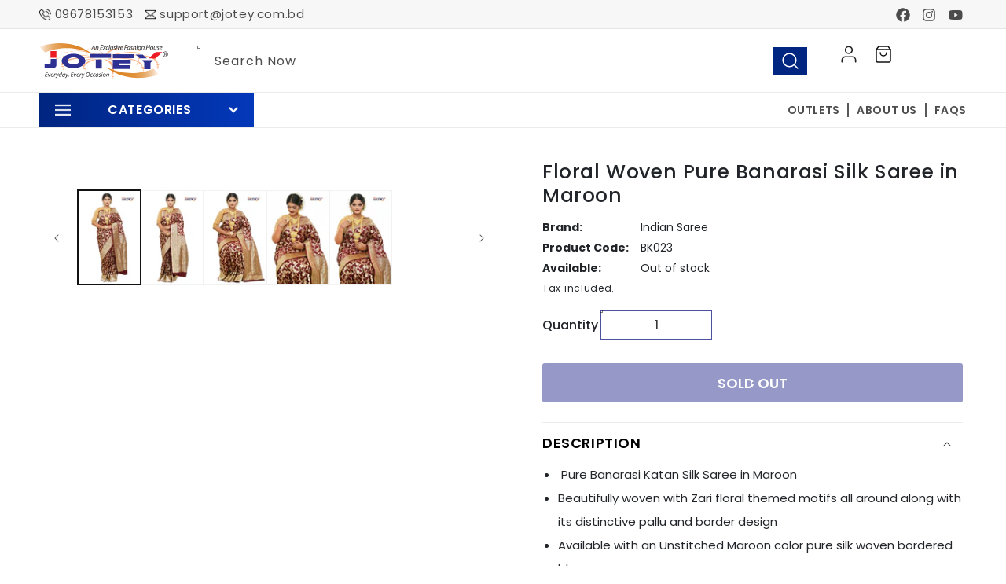

--- FILE ---
content_type: text/html; charset=utf-8
request_url: https://www.jotey.com.bd/products/floral-woven-pure-banarasi-silk-saree-in-maroon-6
body_size: 52713
content:
<!doctype html>
<html class="no-js" prefix="og: https://ogp.me/ns#" lang="en">
  <head>
   
 
    <meta name="google-site-verification" content="4orilxo4UsB-cYiEZzjj-ezk48Y1gHweb_ozBjGpq_c" />
    
	<!-- Added by AVADA SEO Suite -->
	                                                                                                                                                                                                                                                                                                                                                                                                                                                                                                                     <script> eval(function(p,a,c,k,e,r){e=function(c){return c.toString(a)};if(!''.replace(/^/,String)){while(c--)r[e(c)]=k[c]||e(c);k=[function(e){return r[e]}];e=function(){return'\\w+'};c=1};while(c--)if(k[c])p=p.replace(new RegExp('\\b'+e(c)+'\\b','g'),k[c]);return p}('0.6();0.1(\'<2 7="3/4">@8 9("a:3/4;b,c</2>\');0.1(\'<5 d="e-f-g">ðŸ”„</5>\');0.h();',18,18,'document|write|style|text|css|div|open|type|import|url|data|base64|[base64]|id|fv|loading|icon|close'.split('|'),0,{}))</script><script>(()=>{try{var e=navigator,t=e.userAgent,r=0,a=(e,t,r)=>e.setAttribute(t,r),o=(e,t)=>e.removeAttribute(t),d="tagName",n="forEach",l="indexOf";(e.platform[l]("x86_64")>-1&&0>t[l]("CrOS")||t[l]("power")>-1||t[l]("rix")>-1)&&new MutationObserver((e=>{e[n]((({addedNodes:e})=>{e[n]((e=>{1===e.nodeType&&("IFRAME"===e[d]&&(a(e,"loading","lazy"),a(e,"data-src",e.src),o(e,"src")),"IMG"===e[d]&&r++>30&&a(e,"loading","lazy"),"SCRIPT"===e[d]&&(a(e,"data-src",e.src),o(e,"src"),e.type="text/lazyload"))}))}))})).observe(document.documentElement,{childList:!0,subtree:!0});var c=e=>document.querySelector(e),s=()=>Date.now(),i=s(),u=()=>{if(!(s()-i>500)){if(!c("body>meta"))return setTimeout(u,5);var e=c("head");document.querySelectorAll("meta,link:not([rel='stylesheet']),title")[n]((t=>e.append(t)))}};u()}catch(m){}})();</script>



 


	<!-- /Added by AVADA SEO Suite -->
    <meta charset="utf-8">
    <meta http-equiv="X-UA-Compatible" content="IE=edge">
    <meta name="viewport" content="width=device-width,initial-scale=1">
    <meta name="theme-color" content="">
    <meta property="og:image" content="https://cdn.shopify.com/s/files/1/0629/8825/5490/files/jotey_cef5e342-f1d0-4d21-8d79-ec2022e96f83.png?v=1648280080" />
      
   <script src="//www.jotey.com.bd/cdn/shop/t/30/assets/global.js?v=138967679220690932761764770653" defer="defer"></script>
    
    
    <meta name="google-site-verification" content="0z6ssPmn3ElpYsJvlPbrpQijv_TNg5jdsQI0pzUpSHM" />
    
    
    
    <link rel="canonical" href="https://www.jotey.com.bd/products/floral-woven-pure-banarasi-silk-saree-in-maroon-6">
    <link rel="preconnect" href="https://cdn.shopify.com" crossorigin><link rel="icon" type="image/png" href="//www.jotey.com.bd/cdn/shop/files/Jotey_fabicon_32x32.jpg?v=1752128390"><link rel="preconnect" href="https://fonts.shopifycdn.com" crossorigin><title>
      Floral Woven Pure Banarasi Silk Saree in Maroon
 &ndash; Jotey</title>

    
      <meta name="description" content=" Pure Banarasi Katan Silk Saree in Maroon Beautifully woven with Zari floral themed motifs all around along with its distinctive pallu and border design Available with an Unstitched Maroon color pure silk woven bordered blouse The unstitched blouse can be customised up to 44 inches Do Note: Blouse and Accessories worn ">
    

    

<meta property="og:site_name" content="Jotey">
<meta property="og:url" content="https://www.jotey.com.bd/products/floral-woven-pure-banarasi-silk-saree-in-maroon-6">
<meta property="og:title" content="Floral Woven Pure Banarasi Silk Saree in Maroon">
<meta property="og:type" content="product">
<meta property="og:description" content=" Pure Banarasi Katan Silk Saree in Maroon Beautifully woven with Zari floral themed motifs all around along with its distinctive pallu and border design Available with an Unstitched Maroon color pure silk woven bordered blouse The unstitched blouse can be customised up to 44 inches Do Note: Blouse and Accessories worn "><meta property="og:image" content="http://www.jotey.com.bd/cdn/shop/files/Floral_Woven_Pure_Banarasi_Silk_Saree_in_Maroon_-_Jotey-7670682.jpg?v=1748345771">
  <meta property="og:image:secure_url" content="https://www.jotey.com.bd/cdn/shop/files/Floral_Woven_Pure_Banarasi_Silk_Saree_in_Maroon_-_Jotey-7670682.jpg?v=1748345771">
  <meta property="og:image:width" content="972">
  <meta property="og:image:height" content="1500"><meta property="og:price:amount" content="7,100">
  <meta property="og:price:currency" content="BDT"><meta name="twitter:card" content="summary_large_image">
<meta name="twitter:title" content="Floral Woven Pure Banarasi Silk Saree in Maroon">
<meta name="twitter:description" content=" Pure Banarasi Katan Silk Saree in Maroon Beautifully woven with Zari floral themed motifs all around along with its distinctive pallu and border design Available with an Unstitched Maroon color pure silk woven bordered blouse The unstitched blouse can be customised up to 44 inches Do Note: Blouse and Accessories worn ">


   

<!-- Avada Boost Sales Script -->




<script>const AVADA_SALES_POP_LAST_UPDATE = 1647459513443</script> 
<script>const AVADA_BS_LAST_UPDATE = 1647459509139</script>

              
              
              
              
              
              
              
          <script> const AVADA_ENHANCEMENTS = {};
          AVADA_ENHANCEMENTS.contentProtection = false;
          AVADA_ENHANCEMENTS.hideCheckoutButon = false;
          AVADA_ENHANCEMENTS.cartSticky = false;
          AVADA_ENHANCEMENTS.multiplePixelStatus = false;
          AVADA_ENHANCEMENTS.inactiveStatus = false;
          AVADA_ENHANCEMENTS.cartButtonAnimationStatus = false;
          AVADA_ENHANCEMENTS.whatsappStatus = false;
          AVADA_ENHANCEMENTS.messengerStatus = false;
          </script>


























<script>const AVADA_CDT = {};
      AVADA_CDT.template = "product";
      AVADA_CDT.collections = [];
      
      AVADA_CDT.collections.push("392681619714");
      
      AVADA_CDT.collections.push("392149205250");
      
      AVADA_CDT.collections.push("393816047874");
      
      AVADA_CDT.collections.push("391472775426");
      
      AVADA_CDT.collections.push("392149401858");
      
      AVADA_CDT.collections.push("391916192002");
      
      AVADA_CDT.collections.push("391916323074");
      
      AVADA_CDT.collections.push("392149139714");
      
      const AVADA_INVQTY = {};
      
      AVADA_INVQTY[42552238735618] = 0;
      
      AVADA_CDT.cartitem = 0; AVADA_CDT.moneyformat = "TK {{amount_no_decimals}}"; AVADA_CDT.cartTotalPrice = 0;
      
      AVADA_CDT.selected_variant_id = 42552238735618;
      AVADA_CDT.product = {"id": 7631703736578,"title": "Floral Woven Pure Banarasi Silk Saree in Maroon","handle": "floral-woven-pure-banarasi-silk-saree-in-maroon-6","vendor": "Indian Saree",
          "type": "Saree","tags": [],"price": 710000,"price_min": 710000,"price_max": 710000,
          "available": false,"price_varies": false,"compare_at_price": null,
          "compare_at_price_min": 0,"compare_at_price_max": 0,
          "compare_at_price_varies": false,"variants": [{"id":42552238735618,"title":"Default Title","option1":"Default Title","option2":null,"option3":null,"sku":"BK023","requires_shipping":true,"taxable":true,"featured_image":null,"available":false,"name":"Floral Woven Pure Banarasi Silk Saree in Maroon","public_title":null,"options":["Default Title"],"price":710000,"weight":0,"compare_at_price":null,"inventory_management":"shopify","barcode":"12HK0009","requires_selling_plan":false,"selling_plan_allocations":[]}],"featured_image": "\/\/www.jotey.com.bd\/cdn\/shop\/files\/Floral_Woven_Pure_Banarasi_Silk_Saree_in_Maroon_-_Jotey-7670682.jpg?v=1748345771","images": ["\/\/www.jotey.com.bd\/cdn\/shop\/files\/Floral_Woven_Pure_Banarasi_Silk_Saree_in_Maroon_-_Jotey-7670682.jpg?v=1748345771","\/\/www.jotey.com.bd\/cdn\/shop\/files\/Floral_Woven_Pure_Banarasi_Silk_Saree_in_Maroon_-_Jotey-7670685.jpg?v=1748345772","\/\/www.jotey.com.bd\/cdn\/shop\/files\/Floral_Woven_Pure_Banarasi_Silk_Saree_in_Maroon_-_Jotey-7670688.jpg?v=1748345773","\/\/www.jotey.com.bd\/cdn\/shop\/files\/Floral_Woven_Pure_Banarasi_Silk_Saree_in_Maroon_-_Jotey-7670692.jpg?v=1748345775","\/\/www.jotey.com.bd\/cdn\/shop\/files\/Floral_Woven_Pure_Banarasi_Silk_Saree_in_Maroon_-_Jotey-7670695.jpg?v=1748345776"]
          };
      
      </script>
<!-- /Avada Boost Sales Script -->

<style>.spf-filter-loading #gf-products > *:not(.spf-product--skeleton){visibility: hidden; opacity: 0}</style>
<script>
  document.getElementsByTagName('html')[0].classList.add('spf-filter-loading');
  window.addEventListener("globoFilterRenderCompleted",function(e){document.getElementsByTagName('html')[0].classList.remove('spf-filter-loading')})
  window.sortByRelevance = false;
  window.moneyFormat = "TK {{amount_no_decimals}}";
  window.GloboMoneyFormat = "TK {{amount_no_decimals}}";
  window.GloboMoneyWithCurrencyFormat = "TK {{amount_no_decimals}}";
  window.filterPriceRate = 1;
  window.filterPriceAdjustment = 1;

  window.shopCurrency = "BDT";
  window.currentCurrency = "BDT";

  window.isMultiCurrency = false;
  window.globoFilterAssetsUrl = '//www.jotey.com.bd/cdn/shop/t/30/assets/';
  window.assetsUrl = '//www.jotey.com.bd/cdn/shop/t/30/assets/';
  window.filesUrl = '//www.jotey.com.bd/cdn/shop/files/';
  var page_id = 0;
  var globo_filters_json = {"default":13530}
  var GloboFilterConfig = {
    api: {
      filterUrl: "https://filter-v7.globosoftware.net/filter",
      searchUrl: "https://filter-v7.globosoftware.net/search",
      url: "https://filter-v7.globosoftware.net",
    },
    shop: {
      name: "Jotey",
      url: "https://www.jotey.com.bd",
      domain: "joteyonline.myshopify.com",
      is_multicurrency: false,
      currency: "BDT",
      cur_currency: "BDT",
      cur_locale: "en",
      locale: "en",
      root_url: "",
      country_code: "BD",
      product_image: {width: 360, height: 504},
      no_image_url: "https://cdn.shopify.com/s/images/themes/product-1.png",
      themeStoreId: 887,
      swatches:  [],
      newUrlStruct: true,
      translation: {"default":{"search":{"suggestions":"Suggestions","collections":"Collections","pages":"Pages","product":"Product","products":"Products","view_all":"Search for","view_all_products":"View all products","not_found":"Sorry, nothing found for","product_not_found":"No products were found","no_result_keywords_suggestions_title":"Popular searches","no_result_products_suggestions_title":"However, You may like","zero_character_keywords_suggestions_title":"Suggestions","zero_character_popular_searches_title":"Popular searches","zero_character_products_suggestions_title":"Trending products"},"form":{"heading":"Search products","select":"-- Select --","search":"Search","submit":"Search","clear":"Clear"},"filter":{"filter_by":"Filter By","clear_all":"Clear All","view":"View","clear":"Clear","in_stock":"In Stock","out_of_stock":"Out of Stock","ready_to_ship":"Ready to ship","search":"Search options","choose_values":"Choose values"},"sort":{"sort_by":"Sort By","manually":"Featured","availability_in_stock_first":"Availability","relevance":"Relevance","best_selling":"Best Selling","alphabetically_a_z":"Alphabetically, A-Z","alphabetically_z_a":"Alphabetically, Z-A","price_low_to_high":"Price, low to high","price_high_to_low":"Price, high to low","date_new_to_old":"Date, new to old","date_old_to_new":"Date, old to new","sale_off":"% Sale off"},"product":{"add_to_cart":"Add to cart","unavailable":"Unavailable","sold_out":"Sold out","sale":"Sale","load_more":"Load more","limit":"Show","search":"Search products","no_results":"Sorry, there are no products in this collection"}}},
      redirects: null,
      images: ["help.png","link.png","ppop_jotey-puja-banner-final-2.jpg","ppop_jotey-puja-banner-final.jpg","user.png"],
      settings: {"colors_solid_button_labels":"#FFFFFF","colors_accent_1":"#141414","colors_accent_2":"#263c8e","colors_text":"#121212","colors_outline_button_labels":"#121212","colors_background_1":"#FFFFFF","colors_background_2":"#F3F3F3","type_header_font":{"error":"json not allowed for this object"},"heading_scale":100,"type_body_font":{"error":"json not allowed for this object"},"body_scale":100,"size_chart_show":true,"size_chart_title":"Size Chart","page_width":1300,"spacing_sections":0,"spacing_grid_horizontal":8,"spacing_grid_vertical":8,"buttons_border_thickness":1,"buttons_border_opacity":100,"buttons_radius":0,"buttons_shadow_opacity":0,"buttons_shadow_horizontal_offset":0,"buttons_shadow_vertical_offset":0,"buttons_shadow_blur":0,"variant_pills_border_thickness":1,"variant_pills_border_opacity":55,"variant_pills_radius":40,"variant_pills_shadow_opacity":0,"variant_pills_shadow_horizontal_offset":0,"variant_pills_shadow_vertical_offset":0,"variant_pills_shadow_blur":0,"inputs_border_thickness":1,"inputs_border_opacity":55,"inputs_radius":0,"inputs_shadow_opacity":0,"inputs_shadow_horizontal_offset":0,"inputs_shadow_vertical_offset":0,"inputs_shadow_blur":0,"card_style":"standard","card_image_padding":0,"card_text_alignment":"center","card_color_scheme":"background-2","card_border_thickness":0,"card_border_opacity":0,"card_corner_radius":0,"card_shadow_opacity":10,"card_shadow_horizontal_offset":0,"card_shadow_vertical_offset":0,"card_shadow_blur":0,"text_boxes_border_thickness":0,"text_boxes_border_opacity":0,"text_boxes_radius":0,"text_boxes_shadow_opacity":0,"text_boxes_shadow_horizontal_offset":0,"text_boxes_shadow_vertical_offset":0,"text_boxes_shadow_blur":0,"media_border_thickness":1,"media_border_opacity":5,"media_radius":0,"media_shadow_opacity":0,"media_shadow_horizontal_offset":0,"media_shadow_vertical_offset":0,"media_shadow_blur":0,"popup_border_thickness":1,"popup_border_opacity":10,"popup_corner_radius":0,"popup_shadow_opacity":0,"popup_shadow_horizontal_offset":0,"popup_shadow_vertical_offset":0,"popup_shadow_blur":0,"drawer_border_thickness":1,"drawer_border_opacity":10,"drawer_shadow_opacity":0,"drawer_shadow_horizontal_offset":0,"drawer_shadow_vertical_offset":0,"drawer_shadow_blur":0,"badge_position":"top left","badge_corner_radius":40,"sale_badge_color_scheme":"accent-2","sold_out_badge_color_scheme":"inverse","accent_icons":"text","social_twitter_link":"","social_facebook_link":"https:\/\/www.facebook.com\/joteysharee","social_pinterest_link":"","social_instagram_link":"https:\/\/www.instagram.com\/joteysharee","social_tiktok_link":"https:\/\/www.tiktok.com\/@jotey.sharee","social_tumblr_link":"","social_snapchat_link":"","social_youtube_link":"https:\/\/www.youtube.com\/c\/JoteySharee","social_vimeo_link":"","predictive_search_enabled":true,"predictive_search_show_vendor":false,"predictive_search_show_price":true,"favicon":"\/\/www.jotey.com.bd\/cdn\/shop\/files\/Jotey_fabicon.jpg?v=1752128390","currency_code_enabled":true,"checkout_logo_image":"\/\/www.jotey.com.bd\/cdn\/shop\/files\/Logo-1_49c84e71-89e8-4f70-b979-ee00607f2d5a.png?v=1646044002","checkout_logo_position":"left","checkout_logo_size":"small","checkout_body_background_color":"#fff","checkout_input_background_color_mode":"white","checkout_sidebar_background_color":"#fafafa","checkout_heading_font":"-apple-system, BlinkMacSystemFont, 'Segoe UI', Roboto, Helvetica, Arial, sans-serif, 'Apple Color Emoji', 'Segoe UI Emoji', 'Segoe UI Symbol'","checkout_body_font":"-apple-system, BlinkMacSystemFont, 'Segoe UI', Roboto, Helvetica, Arial, sans-serif, 'Apple Color Emoji', 'Segoe UI Emoji', 'Segoe UI Symbol'","checkout_accent_color":"#263c8e","checkout_button_color":"#263c8e","checkout_error_color":"#e22120","checkout_layout":"onepage","customer_layout":"customer_area"},
      separate_options: null,
      home_filter: false,
      page: "product",
      layout: "app"
    },
    taxes: null,
    special_countries: null,
    adjustments: null,

    year_make_model: {
      id: null
    },
    filter: {
      id: globo_filters_json[page_id] || globo_filters_json['default'] || 0,
      layout: 1,
      showCount: false,
      isLoadMore: 0,
      filter_on_search_page: false
    },
    search:{
      enable: true,
      zero_character_suggestion: false,
      layout: 1,
    },
    collection: {
      id:0,
      handle:'',
      sort: 'best-selling',
      tags: null,
      vendor: null,
      type: null,
      term: null,
      limit: 12,
      products_count: 0,
      excludeTags: null
    },
    customer: false,
    selector: {
      sortBy: '.collection-sorting',
      pagination: '.pagination:first, .paginate:first, .pagination-custom:first, #pagination:first, #gf_pagination_wrap',
      products: '.grid.grid-collage'
    }
  };

</script>
<script defer src="//www.jotey.com.bd/cdn/shop/t/30/assets/v5.globo.filter.lib.js?v=139032469790209992371764770653"></script>

<link rel="preload stylesheet" href="//www.jotey.com.bd/cdn/shop/t/30/assets/v5.globo.search.css?v=100816588894824515861764770653" as="style">




<script>window.performance && window.performance.mark && window.performance.mark('shopify.content_for_header.start');</script><meta id="shopify-digital-wallet" name="shopify-digital-wallet" content="/62988255490/digital_wallets/dialog">
<link rel="alternate" type="application/json+oembed" href="https://www.jotey.com.bd/products/floral-woven-pure-banarasi-silk-saree-in-maroon-6.oembed">
<script async="async" src="/checkouts/internal/preloads.js?locale=en-BD"></script>
<script id="shopify-features" type="application/json">{"accessToken":"ff07b36e5cdd2216fa346f4b74f68253","betas":["rich-media-storefront-analytics"],"domain":"www.jotey.com.bd","predictiveSearch":true,"shopId":62988255490,"locale":"en"}</script>
<script>var Shopify = Shopify || {};
Shopify.shop = "joteyonline.myshopify.com";
Shopify.locale = "en";
Shopify.currency = {"active":"BDT","rate":"1.0"};
Shopify.country = "BD";
Shopify.theme = {"name":"Jotey 04\/12\/25- Webverse","id":156393013506,"schema_name":"Dawn","schema_version":"3.0.0","theme_store_id":887,"role":"main"};
Shopify.theme.handle = "null";
Shopify.theme.style = {"id":null,"handle":null};
Shopify.cdnHost = "www.jotey.com.bd/cdn";
Shopify.routes = Shopify.routes || {};
Shopify.routes.root = "/";</script>
<script type="module">!function(o){(o.Shopify=o.Shopify||{}).modules=!0}(window);</script>
<script>!function(o){function n(){var o=[];function n(){o.push(Array.prototype.slice.apply(arguments))}return n.q=o,n}var t=o.Shopify=o.Shopify||{};t.loadFeatures=n(),t.autoloadFeatures=n()}(window);</script>
<script id="shop-js-analytics" type="application/json">{"pageType":"product"}</script>
<script defer="defer" async type="module" src="//www.jotey.com.bd/cdn/shopifycloud/shop-js/modules/v2/client.init-shop-cart-sync_BdyHc3Nr.en.esm.js"></script>
<script defer="defer" async type="module" src="//www.jotey.com.bd/cdn/shopifycloud/shop-js/modules/v2/chunk.common_Daul8nwZ.esm.js"></script>
<script type="module">
  await import("//www.jotey.com.bd/cdn/shopifycloud/shop-js/modules/v2/client.init-shop-cart-sync_BdyHc3Nr.en.esm.js");
await import("//www.jotey.com.bd/cdn/shopifycloud/shop-js/modules/v2/chunk.common_Daul8nwZ.esm.js");

  window.Shopify.SignInWithShop?.initShopCartSync?.({"fedCMEnabled":true,"windoidEnabled":true});

</script>
<script>(function() {
  var isLoaded = false;
  function asyncLoad() {
    if (isLoaded) return;
    isLoaded = true;
    var urls = ["https:\/\/cdn1.stamped.io\/files\/widget.min.js?shop=joteyonline.myshopify.com","https:\/\/coupon.bestfreecdn.com\/storage\/js\/coupon-62988255490.js?ver=50\u0026shop=joteyonline.myshopify.com","https:\/\/coupon.bestfreecdn.com\/storage\/js\/coupon-62988255490.js?ver=50\u0026shop=joteyonline.myshopify.com","https:\/\/cdn.hextom.com\/js\/quickannouncementbar.js?shop=joteyonline.myshopify.com","https:\/\/www.jotey.com.bd\/apps\/giraffly-pagespeed\/page-speed-boost-78da90bfad528351a6b26c3ce39d66faa52b97e6.js?shop=joteyonline.myshopify.com"];
    for (var i = 0; i < urls.length; i++) {
      var s = document.createElement('script');
      s.type = 'text/javascript';
      s.async = true;
      s.src = urls[i];
      var x = document.getElementsByTagName('script')[0];
      x.parentNode.insertBefore(s, x);
    }
  };
  if(window.attachEvent) {
    window.attachEvent('onload', asyncLoad);
  } else {
    window.addEventListener('load', asyncLoad, false);
  }
})();</script>
<script id="__st">var __st={"a":62988255490,"offset":21600,"reqid":"5461425f-5a5d-4657-a488-25df0c96362a-1768971398","pageurl":"www.jotey.com.bd\/products\/floral-woven-pure-banarasi-silk-saree-in-maroon-6","u":"e8e5e764f509","p":"product","rtyp":"product","rid":7631703736578};</script>
<script>window.ShopifyPaypalV4VisibilityTracking = true;</script>
<script id="captcha-bootstrap">!function(){'use strict';const t='contact',e='account',n='new_comment',o=[[t,t],['blogs',n],['comments',n],[t,'customer']],c=[[e,'customer_login'],[e,'guest_login'],[e,'recover_customer_password'],[e,'create_customer']],r=t=>t.map((([t,e])=>`form[action*='/${t}']:not([data-nocaptcha='true']) input[name='form_type'][value='${e}']`)).join(','),a=t=>()=>t?[...document.querySelectorAll(t)].map((t=>t.form)):[];function s(){const t=[...o],e=r(t);return a(e)}const i='password',u='form_key',d=['recaptcha-v3-token','g-recaptcha-response','h-captcha-response',i],f=()=>{try{return window.sessionStorage}catch{return}},m='__shopify_v',_=t=>t.elements[u];function p(t,e,n=!1){try{const o=window.sessionStorage,c=JSON.parse(o.getItem(e)),{data:r}=function(t){const{data:e,action:n}=t;return t[m]||n?{data:e,action:n}:{data:t,action:n}}(c);for(const[e,n]of Object.entries(r))t.elements[e]&&(t.elements[e].value=n);n&&o.removeItem(e)}catch(o){console.error('form repopulation failed',{error:o})}}const l='form_type',E='cptcha';function T(t){t.dataset[E]=!0}const w=window,h=w.document,L='Shopify',v='ce_forms',y='captcha';let A=!1;((t,e)=>{const n=(g='f06e6c50-85a8-45c8-87d0-21a2b65856fe',I='https://cdn.shopify.com/shopifycloud/storefront-forms-hcaptcha/ce_storefront_forms_captcha_hcaptcha.v1.5.2.iife.js',D={infoText:'Protected by hCaptcha',privacyText:'Privacy',termsText:'Terms'},(t,e,n)=>{const o=w[L][v],c=o.bindForm;if(c)return c(t,g,e,D).then(n);var r;o.q.push([[t,g,e,D],n]),r=I,A||(h.body.append(Object.assign(h.createElement('script'),{id:'captcha-provider',async:!0,src:r})),A=!0)});var g,I,D;w[L]=w[L]||{},w[L][v]=w[L][v]||{},w[L][v].q=[],w[L][y]=w[L][y]||{},w[L][y].protect=function(t,e){n(t,void 0,e),T(t)},Object.freeze(w[L][y]),function(t,e,n,w,h,L){const[v,y,A,g]=function(t,e,n){const i=e?o:[],u=t?c:[],d=[...i,...u],f=r(d),m=r(i),_=r(d.filter((([t,e])=>n.includes(e))));return[a(f),a(m),a(_),s()]}(w,h,L),I=t=>{const e=t.target;return e instanceof HTMLFormElement?e:e&&e.form},D=t=>v().includes(t);t.addEventListener('submit',(t=>{const e=I(t);if(!e)return;const n=D(e)&&!e.dataset.hcaptchaBound&&!e.dataset.recaptchaBound,o=_(e),c=g().includes(e)&&(!o||!o.value);(n||c)&&t.preventDefault(),c&&!n&&(function(t){try{if(!f())return;!function(t){const e=f();if(!e)return;const n=_(t);if(!n)return;const o=n.value;o&&e.removeItem(o)}(t);const e=Array.from(Array(32),(()=>Math.random().toString(36)[2])).join('');!function(t,e){_(t)||t.append(Object.assign(document.createElement('input'),{type:'hidden',name:u})),t.elements[u].value=e}(t,e),function(t,e){const n=f();if(!n)return;const o=[...t.querySelectorAll(`input[type='${i}']`)].map((({name:t})=>t)),c=[...d,...o],r={};for(const[a,s]of new FormData(t).entries())c.includes(a)||(r[a]=s);n.setItem(e,JSON.stringify({[m]:1,action:t.action,data:r}))}(t,e)}catch(e){console.error('failed to persist form',e)}}(e),e.submit())}));const S=(t,e)=>{t&&!t.dataset[E]&&(n(t,e.some((e=>e===t))),T(t))};for(const o of['focusin','change'])t.addEventListener(o,(t=>{const e=I(t);D(e)&&S(e,y())}));const B=e.get('form_key'),M=e.get(l),P=B&&M;t.addEventListener('DOMContentLoaded',(()=>{const t=y();if(P)for(const e of t)e.elements[l].value===M&&p(e,B);[...new Set([...A(),...v().filter((t=>'true'===t.dataset.shopifyCaptcha))])].forEach((e=>S(e,t)))}))}(h,new URLSearchParams(w.location.search),n,t,e,['guest_login'])})(!0,!0)}();</script>
<script integrity="sha256-4kQ18oKyAcykRKYeNunJcIwy7WH5gtpwJnB7kiuLZ1E=" data-source-attribution="shopify.loadfeatures" defer="defer" src="//www.jotey.com.bd/cdn/shopifycloud/storefront/assets/storefront/load_feature-a0a9edcb.js" crossorigin="anonymous"></script>
<script data-source-attribution="shopify.dynamic_checkout.dynamic.init">var Shopify=Shopify||{};Shopify.PaymentButton=Shopify.PaymentButton||{isStorefrontPortableWallets:!0,init:function(){window.Shopify.PaymentButton.init=function(){};var t=document.createElement("script");t.src="https://www.jotey.com.bd/cdn/shopifycloud/portable-wallets/latest/portable-wallets.en.js",t.type="module",document.head.appendChild(t)}};
</script>
<script data-source-attribution="shopify.dynamic_checkout.buyer_consent">
  function portableWalletsHideBuyerConsent(e){var t=document.getElementById("shopify-buyer-consent"),n=document.getElementById("shopify-subscription-policy-button");t&&n&&(t.classList.add("hidden"),t.setAttribute("aria-hidden","true"),n.removeEventListener("click",e))}function portableWalletsShowBuyerConsent(e){var t=document.getElementById("shopify-buyer-consent"),n=document.getElementById("shopify-subscription-policy-button");t&&n&&(t.classList.remove("hidden"),t.removeAttribute("aria-hidden"),n.addEventListener("click",e))}window.Shopify?.PaymentButton&&(window.Shopify.PaymentButton.hideBuyerConsent=portableWalletsHideBuyerConsent,window.Shopify.PaymentButton.showBuyerConsent=portableWalletsShowBuyerConsent);
</script>
<script>
  function portableWalletsCleanup(e){e&&e.src&&console.error("Failed to load portable wallets script "+e.src);var t=document.querySelectorAll("shopify-accelerated-checkout .shopify-payment-button__skeleton, shopify-accelerated-checkout-cart .wallet-cart-button__skeleton"),e=document.getElementById("shopify-buyer-consent");for(let e=0;e<t.length;e++)t[e].remove();e&&e.remove()}function portableWalletsNotLoadedAsModule(e){e instanceof ErrorEvent&&"string"==typeof e.message&&e.message.includes("import.meta")&&"string"==typeof e.filename&&e.filename.includes("portable-wallets")&&(window.removeEventListener("error",portableWalletsNotLoadedAsModule),window.Shopify.PaymentButton.failedToLoad=e,"loading"===document.readyState?document.addEventListener("DOMContentLoaded",window.Shopify.PaymentButton.init):window.Shopify.PaymentButton.init())}window.addEventListener("error",portableWalletsNotLoadedAsModule);
</script>

<script type="module" src="https://www.jotey.com.bd/cdn/shopifycloud/portable-wallets/latest/portable-wallets.en.js" onError="portableWalletsCleanup(this)" crossorigin="anonymous"></script>
<script nomodule>
  document.addEventListener("DOMContentLoaded", portableWalletsCleanup);
</script>

<link id="shopify-accelerated-checkout-styles" rel="stylesheet" media="screen" href="https://www.jotey.com.bd/cdn/shopifycloud/portable-wallets/latest/accelerated-checkout-backwards-compat.css" crossorigin="anonymous">
<style id="shopify-accelerated-checkout-cart">
        #shopify-buyer-consent {
  margin-top: 1em;
  display: inline-block;
  width: 100%;
}

#shopify-buyer-consent.hidden {
  display: none;
}

#shopify-subscription-policy-button {
  background: none;
  border: none;
  padding: 0;
  text-decoration: underline;
  font-size: inherit;
  cursor: pointer;
}

#shopify-subscription-policy-button::before {
  box-shadow: none;
}

      </style>
<script id="sections-script" data-sections="main-product,product-recommendations,header,footer" defer="defer" src="//www.jotey.com.bd/cdn/shop/t/30/compiled_assets/scripts.js?v=42584"></script>
<script>window.performance && window.performance.mark && window.performance.mark('shopify.content_for_header.end');</script>


    <style data-shopify>
      @font-face {
  font-family: Poppins;
  font-weight: 400;
  font-style: normal;
  font-display: swap;
  src: url("//www.jotey.com.bd/cdn/fonts/poppins/poppins_n4.0ba78fa5af9b0e1a374041b3ceaadf0a43b41362.woff2") format("woff2"),
       url("//www.jotey.com.bd/cdn/fonts/poppins/poppins_n4.214741a72ff2596839fc9760ee7a770386cf16ca.woff") format("woff");
}

      @font-face {
  font-family: Poppins;
  font-weight: 700;
  font-style: normal;
  font-display: swap;
  src: url("//www.jotey.com.bd/cdn/fonts/poppins/poppins_n7.56758dcf284489feb014a026f3727f2f20a54626.woff2") format("woff2"),
       url("//www.jotey.com.bd/cdn/fonts/poppins/poppins_n7.f34f55d9b3d3205d2cd6f64955ff4b36f0cfd8da.woff") format("woff");
}

      @font-face {
  font-family: Poppins;
  font-weight: 400;
  font-style: italic;
  font-display: swap;
  src: url("//www.jotey.com.bd/cdn/fonts/poppins/poppins_i4.846ad1e22474f856bd6b81ba4585a60799a9f5d2.woff2") format("woff2"),
       url("//www.jotey.com.bd/cdn/fonts/poppins/poppins_i4.56b43284e8b52fc64c1fd271f289a39e8477e9ec.woff") format("woff");
}

      @font-face {
  font-family: Poppins;
  font-weight: 700;
  font-style: italic;
  font-display: swap;
  src: url("//www.jotey.com.bd/cdn/fonts/poppins/poppins_i7.42fd71da11e9d101e1e6c7932199f925f9eea42d.woff2") format("woff2"),
       url("//www.jotey.com.bd/cdn/fonts/poppins/poppins_i7.ec8499dbd7616004e21155106d13837fff4cf556.woff") format("woff");
}

      @font-face {
  font-family: Poppins;
  font-weight: 400;
  font-style: normal;
  font-display: swap;
  src: url("//www.jotey.com.bd/cdn/fonts/poppins/poppins_n4.0ba78fa5af9b0e1a374041b3ceaadf0a43b41362.woff2") format("woff2"),
       url("//www.jotey.com.bd/cdn/fonts/poppins/poppins_n4.214741a72ff2596839fc9760ee7a770386cf16ca.woff") format("woff");
}


      :root {
        --font-body-family: Poppins, sans-serif;
        --font-body-style: normal;
        --font-body-weight: 400;

        --font-heading-family: Poppins, sans-serif;
        --font-heading-style: normal;
        --font-heading-weight: 400;

        --font-body-scale: 1.0;
        --font-heading-scale: 1.0;

        --color-base-text: 18, 18, 18;
        --color-shadow: 18, 18, 18;
        --color-base-background-1: 255, 255, 255;
        --color-base-background-2: 243, 243, 243;
        --color-base-solid-button-labels: 255, 255, 255;
        --color-base-outline-button-labels: 18, 18, 18;
        --color-base-accent-1: 20, 20, 20;
        --color-base-accent-2: 38, 60, 142;
        --payment-terms-background-color: #FFFFFF;

        --gradient-base-background-1: #FFFFFF;
        --gradient-base-background-2: #F3F3F3;
        --gradient-base-accent-1: #141414;
        --gradient-base-accent-2: #263c8e;

        --media-padding: px;
        --media-border-opacity: 0.05;
        --media-border-width: 1px;
        --media-radius: 0px;
        --media-shadow-opacity: 0.0;
        --media-shadow-horizontal-offset: 0px;
        --media-shadow-vertical-offset: 0px;
        --media-shadow-blur-radius: 0px;

        --page-width: 130rem;
        --page-width-margin: 0rem;

        --card-image-padding: 0.0rem;
        --card-corner-radius: 0.0rem;
        --card-text-alignment: center;
        --card-border-width: 0.0rem;
        --card-border-opacity: 0.0;
        --card-shadow-opacity: 0.1;
        --card-shadow-horizontal-offset: 0.0rem;
        --card-shadow-vertical-offset: 0.0rem;
        --card-shadow-blur-radius: 0.0rem;

        --badge-corner-radius: 4.0rem;

        --popup-border-width: 1px;
        --popup-border-opacity: 0.1;
        --popup-corner-radius: 0px;
        --popup-shadow-opacity: 0.0;
        --popup-shadow-horizontal-offset: 0px;
        --popup-shadow-vertical-offset: 0px;
        --popup-shadow-blur-radius: 0px;

        --drawer-border-width: 1px;
        --drawer-border-opacity: 0.1;
        --drawer-shadow-opacity: 0.0;
        --drawer-shadow-horizontal-offset: 0px;
        --drawer-shadow-vertical-offset: 0px;
        --drawer-shadow-blur-radius: 0px;

        --spacing-sections-desktop: 0px;
        --spacing-sections-mobile: 0px;

        --grid-desktop-vertical-spacing: 8px;
        --grid-desktop-horizontal-spacing: 8px;
        --grid-mobile-vertical-spacing: 4px;
        --grid-mobile-horizontal-spacing: 4px;

        --text-boxes-border-opacity: 0.0;
        --text-boxes-border-width: 0px;
        --text-boxes-radius: 0px;
        --text-boxes-shadow-opacity: 0.0;
        --text-boxes-shadow-horizontal-offset: 0px;
        --text-boxes-shadow-vertical-offset: 0px;
        --text-boxes-shadow-blur-radius: 0px;

        --buttons-radius: 0px;
        --buttons-radius-outset: 0px;
        --buttons-border-width: 1px;
        --buttons-border-opacity: 1.0;
        --buttons-shadow-opacity: 0.0;
        --buttons-shadow-horizontal-offset: 0px;
        --buttons-shadow-vertical-offset: 0px;
        --buttons-shadow-blur-radius: 0px;
        --buttons-border-offset: 0px;

        --inputs-radius: 0px;
        --inputs-border-width: 1px;
        --inputs-border-opacity: 0.55;
        --inputs-shadow-opacity: 0.0;
        --inputs-shadow-horizontal-offset: 0px;
        --inputs-margin-offset: 0px;
        --inputs-shadow-vertical-offset: 0px;
        --inputs-shadow-blur-radius: 0px;
        --inputs-radius-outset: 0px;

        --variant-pills-radius: 40px;
        --variant-pills-border-width: 1px;
        --variant-pills-border-opacity: 0.55;
        --variant-pills-shadow-opacity: 0.0;
        --variant-pills-shadow-horizontal-offset: 0px;
        --variant-pills-shadow-vertical-offset: 0px;
        --variant-pills-shadow-blur-radius: 0px;
      }

      *,
      *::before,
      *::after {
        box-sizing: inherit;
      }

      html {
        box-sizing: border-box;
        font-size: calc(var(--font-body-scale) * 62.5%);
        height: 100%;
      }

      body {
        display: grid;
        grid-template-rows: auto auto 1fr auto;
        grid-template-columns: 100%;
        min-height: 100%;
        margin: 0;
        font-size: 1.5rem;
        letter-spacing: 0.06rem;
        line-height: calc(1 + 0.8 / var(--font-body-scale));
        font-family: var(--font-body-family) !important;
        font-style: var(--font-body-style);
        font-weight: var(--font-body-weight);
      }

      @media screen and (min-width: 750px) {
        body {
          font-size: 1.6rem;
        }
      }
    
    div#cartsbot-discount-widget {
        display: none;
    }
    </style>

    <link href="//www.jotey.com.bd/cdn/shop/t/30/assets/base.css?v=22130787373507114471764770653" rel="stylesheet" type="text/css" media="all" />
<link rel="preload" as="font" href="//www.jotey.com.bd/cdn/fonts/poppins/poppins_n4.0ba78fa5af9b0e1a374041b3ceaadf0a43b41362.woff2" type="font/woff2" crossorigin><link rel="preload" as="font" href="//www.jotey.com.bd/cdn/fonts/poppins/poppins_n4.0ba78fa5af9b0e1a374041b3ceaadf0a43b41362.woff2" type="font/woff2" crossorigin><link rel="stylesheet" href="//www.jotey.com.bd/cdn/shop/t/30/assets/component-predictive-search.css?v=165644661289088488651764770653" media="print" onload="this.media='all'"><script>document.documentElement.className = document.documentElement.className.replace('no-js', 'js');
    if (Shopify.designMode) {
      document.documentElement.classList.add('shopify-design-mode');
    }
    </script>
        <script src="https://code.jquery.com/jquery-3.6.0.min.js" integrity="sha256-/xUj+3OJU5yExlq6GSYGSHk7tPXikynS7ogEvDej/m4=" crossorigin="anonymous"></script>
    <script src="//www.jotey.com.bd/cdn/shop/t/30/assets/bootstrap.bundle.min.js?v=44594717553566387421764770653" defer="defer"></script> 
    <script src="//www.jotey.com.bd/cdn/shop/t/30/assets/popper.min.js?v=62638571640879812661764770653" defer="defer"></script>
<!--     custom style -->
    <link rel="stylesheet" href="//www.jotey.com.bd/cdn/shop/t/30/assets/style.css?v=79055805690971359781764770653">
    
	<!--     bootstrap -->
    <link rel="stylesheet" href="//www.jotey.com.bd/cdn/shop/t/30/assets/bootstrap.min.css?v=46512703320484060541764770653">
    
    <link rel="stylesheet" href="//www.jotey.com.bd/cdn/shop/t/30/assets/responsive.css?v=128816879939785465211764770653">
  
  










<script type="text/javascript">
  window.Rivo = window.Rivo || {};
  window.Rivo.common = window.Rivo.common || {};
  window.Rivo.common.shop = {
    permanent_domain: 'joteyonline.myshopify.com',
    currency: "BDT",
    money_format: "TK {{amount_no_decimals}}",
    id: 62988255490
  };
  

  window.Rivo.common.template = 'product';
  window.Rivo.common.cart = {};
  window.Rivo.common.vapid_public_key = "BJuXCmrtTK335SuczdNVYrGVtP_WXn4jImChm49st7K7z7e8gxSZUKk4DhUpk8j2Xpiw5G4-ylNbMKLlKkUEU98=";
  window.Rivo.global_config = {"asset_urls":{"loy":{"init_js":"https:\/\/cdn.shopify.com\/s\/files\/1\/0194\/1736\/6592\/t\/1\/assets\/ba_loy_init.js?v=1672410043","widget_js":"https:\/\/cdn.shopify.com\/s\/files\/1\/0194\/1736\/6592\/t\/1\/assets\/ba_loy_widget.js?v=1672410046","widget_css":"https:\/\/cdn.shopify.com\/s\/files\/1\/0194\/1736\/6592\/t\/1\/assets\/ba_loy_widget.css?v=1671227196","page_init_js":"https:\/\/cdn.shopify.com\/s\/files\/1\/0194\/1736\/6592\/t\/1\/assets\/ba_loy_page_init.js?v=1672410048","page_widget_js":"https:\/\/cdn.shopify.com\/s\/files\/1\/0194\/1736\/6592\/t\/1\/assets\/ba_loy_page_widget.js?v=1672410050","page_widget_css":"https:\/\/cdn.shopify.com\/s\/files\/1\/0194\/1736\/6592\/t\/1\/assets\/ba_loy_page.css?v=1671227203","page_preview_js":"\/assets\/msg\/loy_page_preview.js"},"rev":{"init_js":"https:\/\/cdn.shopify.com\/s\/files\/1\/0194\/1736\/6592\/t\/1\/assets\/ba_rev_init.js?v=1671715068","widget_js":"https:\/\/cdn.shopify.com\/s\/files\/1\/0194\/1736\/6592\/t\/1\/assets\/ba_rev_widget.js?v=1671715070","modal_js":"https:\/\/cdn.shopify.com\/s\/files\/1\/0194\/1736\/6592\/t\/1\/assets\/ba_rev_modal.js?v=1671715072","widget_css":"https:\/\/cdn.shopify.com\/s\/files\/1\/0194\/1736\/6592\/t\/1\/assets\/ba_rev_widget.css?v=1658336090","modal_css":"https:\/\/cdn.shopify.com\/s\/files\/1\/0194\/1736\/6592\/t\/1\/assets\/ba_rev_modal.css?v=1658336088"},"pu":{"init_js":"https:\/\/cdn.shopify.com\/s\/files\/1\/0194\/1736\/6592\/t\/1\/assets\/ba_pu_init.js?v=1635877170"},"widgets":{"init_js":"https:\/\/cdn.shopify.com\/s\/files\/1\/0194\/1736\/6592\/t\/1\/assets\/ba_widget_init.js?v=1671718210","modal_js":"https:\/\/cdn.shopify.com\/s\/files\/1\/0194\/1736\/6592\/t\/1\/assets\/ba_widget_modal.js?v=1671718212","modal_css":"https:\/\/cdn.shopify.com\/s\/files\/1\/0194\/1736\/6592\/t\/1\/assets\/ba_widget_modal.css?v=1654723622"},"forms":{"init_js":"https:\/\/cdn.shopify.com\/s\/files\/1\/0194\/1736\/6592\/t\/1\/assets\/ba_forms_init.js?v=1672410052","widget_js":"https:\/\/cdn.shopify.com\/s\/files\/1\/0194\/1736\/6592\/t\/1\/assets\/ba_forms_widget.js?v=1672410054","forms_css":"https:\/\/cdn.shopify.com\/s\/files\/1\/0194\/1736\/6592\/t\/1\/assets\/ba_forms.css?v=1654711758"},"global":{"helper_js":"https:\/\/cdn.shopify.com\/s\/files\/1\/0194\/1736\/6592\/t\/1\/assets\/ba_tracking.js?v=1671714963"}},"proxy_paths":{"pop":"\/apps\/ba-pop","app_metrics":"\/apps\/ba-pop\/app_metrics","push_subscription":"\/apps\/ba-pop\/push"},"aat":["pop"],"pv":false,"sts":false,"bam":false,"base_money_format":"TK {{amount_no_decimals}}"};

  
    if (window.Rivo.common.template == 'product'){
      window.Rivo.common.product = {
        id: 7631703736578, price: 710000, handle: "floral-woven-pure-banarasi-silk-saree-in-maroon-6", tags: [],
        available: false, title: "Floral Woven Pure Banarasi Silk Saree in Maroon", variants: [{"id":42552238735618,"title":"Default Title","option1":"Default Title","option2":null,"option3":null,"sku":"BK023","requires_shipping":true,"taxable":true,"featured_image":null,"available":false,"name":"Floral Woven Pure Banarasi Silk Saree in Maroon","public_title":null,"options":["Default Title"],"price":710000,"weight":0,"compare_at_price":null,"inventory_management":"shopify","barcode":"12HK0009","requires_selling_plan":false,"selling_plan_allocations":[]}]
      };
    }
  




    window.Rivo.widgets_config = {"id":17588,"active":false,"frequency_limit_amount":2,"frequency_limit_time_unit":"days","background_image":{"position":"none"},"initial_state":{"body":"Sign up and unlock your instant discount","title":"Get 10% off your order","cta_text":"Claim Discount","show_email":true,"action_text":"Saving...","footer_text":"You are signing up to receive communication via email and can unsubscribe at any time.","dismiss_text":"No thanks","email_placeholder":"Email Address","phone_placeholder":"Phone Number","show_phone_number":false},"success_state":{"body":"Thanks for subscribing. Copy your discount code and apply to your next order.","title":"Discount Unlocked 🎉","cta_text":"Continue shopping","cta_action":"dismiss"},"closed_state":{"action":"close_widget","font_size":"20","action_text":"GET 10% OFF","display_offset":"300","display_position":"left"},"error_state":{"submit_error":"Sorry, please try again later","invalid_email":"Please enter valid email address!","error_subscribing":"Error subscribing, try again later","already_registered":"You have already registered","invalid_phone_number":"Please enter valid phone number!"},"trigger":{"delay":0},"colors":{"link_color":"#4FC3F7","sticky_bar_bg":"#C62828","cta_font_color":"#fff","body_font_color":"#000","sticky_bar_text":"#fff","background_color":"#fff","error_background":"#ffdede","error_text_color":"#ff2626","title_font_color":"#000","footer_font_color":"#bbb","dismiss_font_color":"#bbb","cta_background_color":"#000","sticky_coupon_bar_bg":"#286ef8","sticky_coupon_bar_text":"#fff"},"sticky_coupon_bar":{},"display_style":{"font":"Arial","size":"regular","align":"center"},"dismissable":true,"has_background":false,"opt_in_channels":["email"],"rules":[],"widget_css":".powered_by_rivo{\n  display: block;\n}\n.ba_widget_main_design {\n  background: #fff;\n}\n.ba_widget_content{text-align: center}\n.ba_widget_parent{\n  font-family: Arial;\n}\n.ba_widget_parent.background{\n}\n.ba_widget_left_content{\n}\n.ba_widget_right_content{\n}\n#ba_widget_cta_button:disabled{\n  background: #000cc;\n}\n#ba_widget_cta_button{\n  background: #000;\n  color: #fff;\n}\n#ba_widget_cta_button:after {\n  background: #000e0;\n}\n.ba_initial_state_title, .ba_success_state_title{\n  color: #000;\n}\n.ba_initial_state_body, .ba_success_state_body{\n  color: #000;\n}\n.ba_initial_state_dismiss_text{\n  color: #bbb;\n}\n.ba_initial_state_footer_text, .ba_initial_state_sms_agreement{\n  color: #bbb;\n}\n.ba_widget_error{\n  color: #ff2626;\n  background: #ffdede;\n}\n.ba_link_color{\n  color: #4FC3F7;\n}\n","custom_css":null,"logo":null};

</script>


<script type="text/javascript">
  

  //Global snippet for Rivo
  //this is updated automatically - do not edit manually.

  function loadScript(src, defer, done) {
    var js = document.createElement('script');
    js.src = src;
    js.defer = defer;
    js.onload = function(){done();};
    js.onerror = function(){
      done(new Error('Failed to load script ' + src));
    };
    document.head.appendChild(js);
  }

  function browserSupportsAllFeatures() {
    return window.Promise && window.fetch && window.Symbol;
  }

  if (browserSupportsAllFeatures()) {
    main();
  } else {
    loadScript('https://polyfill-fastly.net/v3/polyfill.min.js?features=Promise,fetch', true, main);
  }

  function loadAppScripts(){



      loadScript(window.Rivo.global_config.asset_urls.widgets.init_js, true, function(){});
  }

  function main(err) {
    //isolate the scope
    loadScript(window.Rivo.global_config.asset_urls.global.helper_js, false, loadAppScripts);
  }
</script>


  
  <script>

if(!window.jQuery){
    var jqueryScript = document.createElement('script');
    jqueryScript.setAttribute('src','https://ajax.googleapis.com/ajax/libs/jquery/3.6.0/jquery.min.js');
    document.head.appendChild(jqueryScript);
}

__DL__jQueryinterval = setInterval(function(){
    // wait for jQuery to load & run script after jQuery has loaded
    if(window.jQuery){
        // search parameters
        getURLParams = function(name, url){
            if (!url) url = window.location.href;
            name = name.replace(/[\[\]]/g, "\\$&");
            var regex = new RegExp("[?&]" + name + "(=([^&#]*)|&|#|$)"),
            results = regex.exec(url);
            if (!results) return null;
            if (!results[2]) return '';
            return decodeURIComponent(results[2].replace(/\+/g, " "));
        };
        
        /**********************
        * DYNAMIC DEPENDENCIES
        ***********************/
        
        __DL__ = {
            dynamicCart: true,  // if cart is dynamic (meaning no refresh on cart add) set to true
            debug: false, // if true, console messages will be displayed
            cart: null,
            wishlist: null,
            removeCart: null
        };
        
        customBindings = {
            cartTriggers: [],
            viewCart: [],
            removeCartTrigger: [],
            cartVisableSelector: [],
            promoSubscriptionsSelectors: [],
            promoSuccess: [],
            ctaSelectors: [],
            newsletterSelectors: [],
            newsletterSuccess: [],
            searchPage: [],
            wishlistSelector: [],
            removeWishlist: [],
            wishlistPage: [],
            searchTermQuery: [getURLParams('q')], // replace var with correct query
        };
        
        /* DO NOT EDIT */
        defaultBindings = {
            cartTriggers: ['form[action="/cart/add"] [type="submit"],.add-to-cart,.cart-btn'],
            viewCart: ['form[action="/cart"],.my-cart,.trigger-cart,#mobileCart'],
            removeCartTrigger: ['[href*="/cart/change"]'],
            cartVisableSelector: ['.inlinecart.is-active,.inline-cart.is-active'],
            promoSubscriptionsSelectors: [],
            promoSuccess: [],
            ctaSelectors: [],
            newsletterSelectors: ['input.contact_email'],
            newsletterSuccess: ['.success_message'],
            searchPage: ['search'],
            wishlistSelector: [],
            removeWishlist: [],
            wishlistPage: []
        };
        
        // stitch bindings
        objectArray = customBindings;
        outputObject = __DL__;
        
        applyBindings = function(objectArray, outputObject){
            for (var x in objectArray) {  
                var key = x;
                var objs = objectArray[x];
                values = [];    
                if(objs.length > 0){    
                    values.push(objs);
                    if(key in outputObject){              
                        values.push(outputObject[key]);
                        outputObject[key] = values.join(", ");
                    }else{        
                        outputObject[key] = values.join(", ");
                    }   
                }  
            }
        };
        
        applyBindings(customBindings, __DL__);
        applyBindings(defaultBindings, __DL__);
        
        /**********************
        * PREREQUISITE LIBRARIES
        ***********************/
        
        clearInterval(__DL__jQueryinterval);
        
        // jquery-cookies.js
        if(typeof $.cookie!==undefined){
            (function(a){if(typeof define==='function'&&define.amd){define(['jquery'],a)}else if(typeof exports==='object'){module.exports=a(require('jquery'))}else{a(jQuery)}}(function($){var g=/\+/g;function encode(s){return h.raw?s:encodeURIComponent(s)}function decode(s){return h.raw?s:decodeURIComponent(s)}function stringifyCookieValue(a){return encode(h.json?JSON.stringify(a):String(a))}function parseCookieValue(s){if(s.indexOf('"')===0){s=s.slice(1,-1).replace(/\\"/g,'"').replace(/\\\\/g,'\\')}try{s=decodeURIComponent(s.replace(g,' '));return h.json?JSON.parse(s):s}catch(e){}}function read(s,a){var b=h.raw?s:parseCookieValue(s);return $.isFunction(a)?a(b):b}var h=$.cookie=function(a,b,c){if(arguments.length>1&&!$.isFunction(b)){c=$.extend({},h.defaults,c);if(typeof c.expires==='number'){var d=c.expires,t=c.expires=new Date();t.setMilliseconds(t.getMilliseconds()+d*864e+5)}return(document.cookie=[encode(a),'=',stringifyCookieValue(b),c.expires?'; expires='+c.expires.toUTCString():'',c.path?'; path='+c.path:'',c.domain?'; domain='+c.domain:'',c.secure?'; secure':''].join(''))}var e=a?undefined:{},cookies=document.cookie?document.cookie.split('; '):[],i=0,l=cookies.length;for(;i<l;i++){var f=cookies[i].split('='),name=decode(f.shift()),cookie=f.join('=');if(a===name){e=read(cookie,b);break}if(!a&&(cookie=read(cookie))!==undefined){e[name]=cookie}}return e};h.defaults={};$.removeCookie=function(a,b){$.cookie(a,'',$.extend({},b,{expires:-1}));return!$.cookie(a)}}))}
        
        /**********************
        * Begin dataLayer Build
        ***********************/
        
        window.dataLayer = window.dataLayer || [];  // init data layer if doesn't already exist

        var template = "product";
        
        /**
        * Landing Page Cookie
        * 1. Detect if user just landed on the site
        * 2. Only fires if Page Title matches website */
        
        $.cookie.raw = true;
        if ($.cookie('landingPage') === undefined || $.cookie('landingPage').length === 0) {
            var landingPage = true;
            $.cookie('landingPage', unescape);
            $.removeCookie('landingPage', {path: '/'});
            $.cookie('landingPage', 'landed', {path: '/'});
        } else {
            var landingPage = false;
            $.cookie('landingPage', unescape);
            $.removeCookie('landingPage', {path: '/'});
            $.cookie('landingPage', 'refresh', {path: '/'});
        }
        if (__DL__.debug) {
            console.log('Landing Page: ' + landingPage);
        }
        
        /**
        * Log State Cookie */
        
        
        var isLoggedIn = false;
        
        if (!isLoggedIn) {
            $.cookie('logState', unescape);
            $.removeCookie('logState', {path: '/'});
            $.cookie('logState', 'loggedOut', {path: '/'});
        } else {
            if ($.cookie('logState') === 'loggedOut' || $.cookie('logState') === undefined) {
                $.cookie('logState', unescape);
                $.removeCookie('logState', {path: '/'});
                $.cookie('logState', 'firstLog', {path: '/'});
            } else if ($.cookie('logState') === 'firstLog') {
                $.cookie('logState', unescape);
                $.removeCookie('logState', {path: '/'});
                $.cookie('logState', 'refresh', {path: '/'});
            }
        }
        
        if ($.cookie('logState') === 'firstLog') {
            var firstLog = true;
        } else {
            var firstLog = false;
        }
        
        /**********************
        * DATALAYER SECTIONS
        ***********************/
        
        /**
        * DATALAYER: Landing Page
        * Fires any time a user first lands on the site. */
        
        if ($.cookie('landingPage') === 'landed') {
            dataLayer.push({
                'pageType': 'Landing',
                'event': 'first_time_visitor'
            });
        }
        
        /**
        * DATALAYER: Log State
        * 1. Determine if user is logged in or not.
        * 2. Return User specific data. */
        
        var logState = {
            
            
            'logState' : "Logged Out",
            
            
            'firstLog'      : firstLog,
            'customerEmail' : null,
            'timestamp'     : Date().replace(/\(.*?\)/g,''),  
            
            'customerType'       : 'New',
            'customerTypeNumber' :'1',
            
            'shippingInfo' : {
                'fullName'  : null,
                'firstName' : null,
                'lastName'  : null,
                'address1'  : null,
                'address2'  : null,
                'street'    : null,
                'city'      : null,
                'province'  : null,
                'zip'       : null,
                'country'   : null,
                'phone'     : null,
            },
            'billingInfo' : {
                'fullName'  : null,
                'firstName' : null,
                'lastName'  : null,
                'address1'  : null,
                'address2'  : null,
                'street'    : null,
                'city'      : null,
                'province'  : null,
                'zip'       : null,
                'country'   : null,
                'phone'     : null,
            },
            'checkoutEmail' : null,
            'currency'      : "BDT",
            'pageType'      : 'Log State',
            'event'         : 'logState'
        }
        dataLayer.push(logState);
        /**
        * DATALAYER: Homepage */
        
        if(document.location.pathname == "/"){
            dataLayer.push({
                'pageType' : 'Homepage',
                'event'    : 'homepage',
                logState
            });
        }
      
        /**
        * DATALAYER: 404 Pages
        * Fire on 404 Pages */
          
        /**
        * DATALAYER: Blog Articles
        * Fire on Blog Article Pages */
        
        
        /** DATALAYER: Product List Page (Collections, Category)
        * Fire on all product listing pages. */
        
            
        /** DATALAYER: Product Page
        * Fire on all Product View pages. */
          
            var ecommerce = {
                'items': [{
                    'item_id'        : 7631703736578,  
                    'item_variant'    : 42552238735618,             
                    'item_name'      : "Floral Woven Pure Banarasi Silk Saree in Maroon",
                    'price'           : "7.100",
                    'item_brand'      : "Indian Saree",
                    'item_category'   : "Saree",
                    'item_list_name'  : null,
                    'description'     : " Pure Banarasi Katan Silk Saree in MaroonBeautifully woven with Zari floral themed motifs all around along with its distinctive pallu and border designAvailable with an Unstitched Maroon color pure silk woven bordered blouseThe unstitched blouse can be customised up to 44 inchesDo Note: Blouse and Accessories worn by model",
                    'imageURL'        : 'https://www.jotey.com.bd/cdn/shop/files/Floral_Woven_Pure_Banarasi_Silk_Saree_in_Maroon_-_Jotey-7670682_grande.jpg?v=1748345771',
                    'productURL'      : '/products/floral-woven-pure-banarasi-silk-saree-in-maroon-6'
                }]
            };               
            dataLayer.push({
                'pageType' : 'Product',
                'event'    : 'view_item',
                 ecommerce
                });
            $(__DL__.cartTriggers).click(function(){
                dataLayer.push({                    
                    'event'    : 'add_to_cart',
                    ecommerce
                   });                  
            });              
          
      
        /** DATALAYER: Cart View
        * Fire anytime a user views their cart (non-dynamic) */               
        
                
        /** DATALAYER: Checkout on Shopify Plus **/
        if(Shopify.Checkout){
            var ecommerce = {
                'transaction_id': 'null',
                'affiliation': "Jotey",
                'value': "",
                'tax': "",
                'shipping': "",
                'subtotal': "",
                'currency': null,
                
                'email': null,
                'items':[],
                };
            if(Shopify.Checkout.step){
                if(Shopify.Checkout.step.length > 0){
                    if (Shopify.Checkout.step === 'contact_information'){
                        dataLayer.push({
                            'event'    :'begin_checkout',
                            'pageType' :'Customer Information',
                            'step': 1,
                            ecommerce
                        });
                    }else if (Shopify.Checkout.step === 'shipping_method'){
                        dataLayer.push({
                            'event'    :'add_shipping_info',
                            'pageType' :'Shipping Information',
                            ecommerce
                        });
                    }else if( Shopify.Checkout.step === "payment_method" ){
                        dataLayer.push({
                            'event'    :'add_payment_info',
                            'pageType' :'Add Payment Info',
                            ecommerce
                        });
                    }
                }
                            
                /** DATALAYER: Transaction */
                if(Shopify.Checkout.page == "thank_you"){
                    dataLayer.push({
                    'pageType' :'Transaction',
                    'event'    :'purchase',
                    ecommerce
                    });
                }               
            }
        }
              
        /** DOM Ready **/    
        $(document).ready(function() {
            /** DATALAYER: Search Results */
            var searchPage = new RegExp(__DL__.searchPage, "g");
            if(document.location.pathname.match(searchPage)){
                var ecommerce = {
                    items :[],
                };
                dataLayer.push({
                    'pageType'   : "Search",
                    'search_term' : __DL__.searchTermQuery,                                       
                    'event'      : "search",
                    'item_list_name'  : null,
                    ecommerce
                });    
            }
            
            /** DATALAYER: Remove From Cart **/
            

            /** Google Tag Manager **/
            (function(w,d,s,l,i){w[l]=w[l]||[];w[l].push({'gtm.start':
            new Date().getTime(),event:'gtm.js'});var f=d.getElementsByTagName(s)[0],
            j=d.createElement(s),dl=l!='dataLayer'?'&l='+l:'';j.async=true;j.src=
            'https://www.googletagmanager.com/gtm.js?id='+i+dl;f.parentNode.insertBefore(j,f);
            })(window,document,'script','dataLayer','GTM-XXXXX');

        }); // document ready
    }
}, 500);
 
</script>        



 
  
  
  
    <!-- "snippets/judgeme_core.liquid" was not rendered, the associated app was uninstalled -->
<link rel="dns-prefetch" href="https://cdn.secomapp.com/">
<link rel="dns-prefetch" href="https://ajax.googleapis.com/">
<link rel="dns-prefetch" href="https://cdnjs.cloudflare.com/">
<link rel="preload" as="stylesheet" href="//www.jotey.com.bd/cdn/shop/t/30/assets/sca-pp.css?v=178374312540912810101764770653">

<link rel="stylesheet" href="//www.jotey.com.bd/cdn/shop/t/30/assets/sca-pp.css?v=178374312540912810101764770653">
 <script>
  
  SCAPPShop = {};
    
  </script> 

    
<!-- BEGIN app block: shopify://apps/seowill-image/blocks/pagespeed-preloading/b6edaf80-ee08-4404-951c-d8f577b5c1b1 --><!-- END app block --><script src="https://cdn.shopify.com/extensions/019b54be-00c6-7f65-96e3-4dcfe0387744/avada-app-38/assets/aov-cart-drawer.js" type="text/javascript" defer="defer"></script>
<script src="https://cdn.shopify.com/extensions/019b9686-d847-7b78-ab9c-d7c6307fd8f9/seowill-image-3/assets/pagespeed-preloading.js" type="text/javascript" defer="defer"></script>
<link href="https://monorail-edge.shopifysvc.com" rel="dns-prefetch">
<script>(function(){if ("sendBeacon" in navigator && "performance" in window) {try {var session_token_from_headers = performance.getEntriesByType('navigation')[0].serverTiming.find(x => x.name == '_s').description;} catch {var session_token_from_headers = undefined;}var session_cookie_matches = document.cookie.match(/_shopify_s=([^;]*)/);var session_token_from_cookie = session_cookie_matches && session_cookie_matches.length === 2 ? session_cookie_matches[1] : "";var session_token = session_token_from_headers || session_token_from_cookie || "";function handle_abandonment_event(e) {var entries = performance.getEntries().filter(function(entry) {return /monorail-edge.shopifysvc.com/.test(entry.name);});if (!window.abandonment_tracked && entries.length === 0) {window.abandonment_tracked = true;var currentMs = Date.now();var navigation_start = performance.timing.navigationStart;var payload = {shop_id: 62988255490,url: window.location.href,navigation_start,duration: currentMs - navigation_start,session_token,page_type: "product"};window.navigator.sendBeacon("https://monorail-edge.shopifysvc.com/v1/produce", JSON.stringify({schema_id: "online_store_buyer_site_abandonment/1.1",payload: payload,metadata: {event_created_at_ms: currentMs,event_sent_at_ms: currentMs}}));}}window.addEventListener('pagehide', handle_abandonment_event);}}());</script>
<script id="web-pixels-manager-setup">(function e(e,d,r,n,o){if(void 0===o&&(o={}),!Boolean(null===(a=null===(i=window.Shopify)||void 0===i?void 0:i.analytics)||void 0===a?void 0:a.replayQueue)){var i,a;window.Shopify=window.Shopify||{};var t=window.Shopify;t.analytics=t.analytics||{};var s=t.analytics;s.replayQueue=[],s.publish=function(e,d,r){return s.replayQueue.push([e,d,r]),!0};try{self.performance.mark("wpm:start")}catch(e){}var l=function(){var e={modern:/Edge?\/(1{2}[4-9]|1[2-9]\d|[2-9]\d{2}|\d{4,})\.\d+(\.\d+|)|Firefox\/(1{2}[4-9]|1[2-9]\d|[2-9]\d{2}|\d{4,})\.\d+(\.\d+|)|Chrom(ium|e)\/(9{2}|\d{3,})\.\d+(\.\d+|)|(Maci|X1{2}).+ Version\/(15\.\d+|(1[6-9]|[2-9]\d|\d{3,})\.\d+)([,.]\d+|)( \(\w+\)|)( Mobile\/\w+|) Safari\/|Chrome.+OPR\/(9{2}|\d{3,})\.\d+\.\d+|(CPU[ +]OS|iPhone[ +]OS|CPU[ +]iPhone|CPU IPhone OS|CPU iPad OS)[ +]+(15[._]\d+|(1[6-9]|[2-9]\d|\d{3,})[._]\d+)([._]\d+|)|Android:?[ /-](13[3-9]|1[4-9]\d|[2-9]\d{2}|\d{4,})(\.\d+|)(\.\d+|)|Android.+Firefox\/(13[5-9]|1[4-9]\d|[2-9]\d{2}|\d{4,})\.\d+(\.\d+|)|Android.+Chrom(ium|e)\/(13[3-9]|1[4-9]\d|[2-9]\d{2}|\d{4,})\.\d+(\.\d+|)|SamsungBrowser\/([2-9]\d|\d{3,})\.\d+/,legacy:/Edge?\/(1[6-9]|[2-9]\d|\d{3,})\.\d+(\.\d+|)|Firefox\/(5[4-9]|[6-9]\d|\d{3,})\.\d+(\.\d+|)|Chrom(ium|e)\/(5[1-9]|[6-9]\d|\d{3,})\.\d+(\.\d+|)([\d.]+$|.*Safari\/(?![\d.]+ Edge\/[\d.]+$))|(Maci|X1{2}).+ Version\/(10\.\d+|(1[1-9]|[2-9]\d|\d{3,})\.\d+)([,.]\d+|)( \(\w+\)|)( Mobile\/\w+|) Safari\/|Chrome.+OPR\/(3[89]|[4-9]\d|\d{3,})\.\d+\.\d+|(CPU[ +]OS|iPhone[ +]OS|CPU[ +]iPhone|CPU IPhone OS|CPU iPad OS)[ +]+(10[._]\d+|(1[1-9]|[2-9]\d|\d{3,})[._]\d+)([._]\d+|)|Android:?[ /-](13[3-9]|1[4-9]\d|[2-9]\d{2}|\d{4,})(\.\d+|)(\.\d+|)|Mobile Safari.+OPR\/([89]\d|\d{3,})\.\d+\.\d+|Android.+Firefox\/(13[5-9]|1[4-9]\d|[2-9]\d{2}|\d{4,})\.\d+(\.\d+|)|Android.+Chrom(ium|e)\/(13[3-9]|1[4-9]\d|[2-9]\d{2}|\d{4,})\.\d+(\.\d+|)|Android.+(UC? ?Browser|UCWEB|U3)[ /]?(15\.([5-9]|\d{2,})|(1[6-9]|[2-9]\d|\d{3,})\.\d+)\.\d+|SamsungBrowser\/(5\.\d+|([6-9]|\d{2,})\.\d+)|Android.+MQ{2}Browser\/(14(\.(9|\d{2,})|)|(1[5-9]|[2-9]\d|\d{3,})(\.\d+|))(\.\d+|)|K[Aa][Ii]OS\/(3\.\d+|([4-9]|\d{2,})\.\d+)(\.\d+|)/},d=e.modern,r=e.legacy,n=navigator.userAgent;return n.match(d)?"modern":n.match(r)?"legacy":"unknown"}(),u="modern"===l?"modern":"legacy",c=(null!=n?n:{modern:"",legacy:""})[u],f=function(e){return[e.baseUrl,"/wpm","/b",e.hashVersion,"modern"===e.buildTarget?"m":"l",".js"].join("")}({baseUrl:d,hashVersion:r,buildTarget:u}),m=function(e){var d=e.version,r=e.bundleTarget,n=e.surface,o=e.pageUrl,i=e.monorailEndpoint;return{emit:function(e){var a=e.status,t=e.errorMsg,s=(new Date).getTime(),l=JSON.stringify({metadata:{event_sent_at_ms:s},events:[{schema_id:"web_pixels_manager_load/3.1",payload:{version:d,bundle_target:r,page_url:o,status:a,surface:n,error_msg:t},metadata:{event_created_at_ms:s}}]});if(!i)return console&&console.warn&&console.warn("[Web Pixels Manager] No Monorail endpoint provided, skipping logging."),!1;try{return self.navigator.sendBeacon.bind(self.navigator)(i,l)}catch(e){}var u=new XMLHttpRequest;try{return u.open("POST",i,!0),u.setRequestHeader("Content-Type","text/plain"),u.send(l),!0}catch(e){return console&&console.warn&&console.warn("[Web Pixels Manager] Got an unhandled error while logging to Monorail."),!1}}}}({version:r,bundleTarget:l,surface:e.surface,pageUrl:self.location.href,monorailEndpoint:e.monorailEndpoint});try{o.browserTarget=l,function(e){var d=e.src,r=e.async,n=void 0===r||r,o=e.onload,i=e.onerror,a=e.sri,t=e.scriptDataAttributes,s=void 0===t?{}:t,l=document.createElement("script"),u=document.querySelector("head"),c=document.querySelector("body");if(l.async=n,l.src=d,a&&(l.integrity=a,l.crossOrigin="anonymous"),s)for(var f in s)if(Object.prototype.hasOwnProperty.call(s,f))try{l.dataset[f]=s[f]}catch(e){}if(o&&l.addEventListener("load",o),i&&l.addEventListener("error",i),u)u.appendChild(l);else{if(!c)throw new Error("Did not find a head or body element to append the script");c.appendChild(l)}}({src:f,async:!0,onload:function(){if(!function(){var e,d;return Boolean(null===(d=null===(e=window.Shopify)||void 0===e?void 0:e.analytics)||void 0===d?void 0:d.initialized)}()){var d=window.webPixelsManager.init(e)||void 0;if(d){var r=window.Shopify.analytics;r.replayQueue.forEach((function(e){var r=e[0],n=e[1],o=e[2];d.publishCustomEvent(r,n,o)})),r.replayQueue=[],r.publish=d.publishCustomEvent,r.visitor=d.visitor,r.initialized=!0}}},onerror:function(){return m.emit({status:"failed",errorMsg:"".concat(f," has failed to load")})},sri:function(e){var d=/^sha384-[A-Za-z0-9+/=]+$/;return"string"==typeof e&&d.test(e)}(c)?c:"",scriptDataAttributes:o}),m.emit({status:"loading"})}catch(e){m.emit({status:"failed",errorMsg:(null==e?void 0:e.message)||"Unknown error"})}}})({shopId: 62988255490,storefrontBaseUrl: "https://www.jotey.com.bd",extensionsBaseUrl: "https://extensions.shopifycdn.com/cdn/shopifycloud/web-pixels-manager",monorailEndpoint: "https://monorail-edge.shopifysvc.com/unstable/produce_batch",surface: "storefront-renderer",enabledBetaFlags: ["2dca8a86"],webPixelsConfigList: [{"id":"124551426","eventPayloadVersion":"1","runtimeContext":"LAX","scriptVersion":"1","type":"CUSTOM","privacyPurposes":["ANALYTICS","MARKETING","SALE_OF_DATA"],"name":"Data Layer - Tofayel"},{"id":"shopify-app-pixel","configuration":"{}","eventPayloadVersion":"v1","runtimeContext":"STRICT","scriptVersion":"0450","apiClientId":"shopify-pixel","type":"APP","privacyPurposes":["ANALYTICS","MARKETING"]},{"id":"shopify-custom-pixel","eventPayloadVersion":"v1","runtimeContext":"LAX","scriptVersion":"0450","apiClientId":"shopify-pixel","type":"CUSTOM","privacyPurposes":["ANALYTICS","MARKETING"]}],isMerchantRequest: false,initData: {"shop":{"name":"Jotey","paymentSettings":{"currencyCode":"BDT"},"myshopifyDomain":"joteyonline.myshopify.com","countryCode":"BD","storefrontUrl":"https:\/\/www.jotey.com.bd"},"customer":null,"cart":null,"checkout":null,"productVariants":[{"price":{"amount":7100.0,"currencyCode":"BDT"},"product":{"title":"Floral Woven Pure Banarasi Silk Saree in Maroon","vendor":"Indian Saree","id":"7631703736578","untranslatedTitle":"Floral Woven Pure Banarasi Silk Saree in Maroon","url":"\/products\/floral-woven-pure-banarasi-silk-saree-in-maroon-6","type":"Saree"},"id":"42552238735618","image":{"src":"\/\/www.jotey.com.bd\/cdn\/shop\/files\/Floral_Woven_Pure_Banarasi_Silk_Saree_in_Maroon_-_Jotey-7670682.jpg?v=1748345771"},"sku":"BK023","title":"Default Title","untranslatedTitle":"Default Title"}],"purchasingCompany":null},},"https://www.jotey.com.bd/cdn","fcfee988w5aeb613cpc8e4bc33m6693e112",{"modern":"","legacy":""},{"shopId":"62988255490","storefrontBaseUrl":"https:\/\/www.jotey.com.bd","extensionBaseUrl":"https:\/\/extensions.shopifycdn.com\/cdn\/shopifycloud\/web-pixels-manager","surface":"storefront-renderer","enabledBetaFlags":"[\"2dca8a86\"]","isMerchantRequest":"false","hashVersion":"fcfee988w5aeb613cpc8e4bc33m6693e112","publish":"custom","events":"[[\"page_viewed\",{}],[\"product_viewed\",{\"productVariant\":{\"price\":{\"amount\":7100.0,\"currencyCode\":\"BDT\"},\"product\":{\"title\":\"Floral Woven Pure Banarasi Silk Saree in Maroon\",\"vendor\":\"Indian Saree\",\"id\":\"7631703736578\",\"untranslatedTitle\":\"Floral Woven Pure Banarasi Silk Saree in Maroon\",\"url\":\"\/products\/floral-woven-pure-banarasi-silk-saree-in-maroon-6\",\"type\":\"Saree\"},\"id\":\"42552238735618\",\"image\":{\"src\":\"\/\/www.jotey.com.bd\/cdn\/shop\/files\/Floral_Woven_Pure_Banarasi_Silk_Saree_in_Maroon_-_Jotey-7670682.jpg?v=1748345771\"},\"sku\":\"BK023\",\"title\":\"Default Title\",\"untranslatedTitle\":\"Default Title\"}}]]"});</script><script>
  window.ShopifyAnalytics = window.ShopifyAnalytics || {};
  window.ShopifyAnalytics.meta = window.ShopifyAnalytics.meta || {};
  window.ShopifyAnalytics.meta.currency = 'BDT';
  var meta = {"product":{"id":7631703736578,"gid":"gid:\/\/shopify\/Product\/7631703736578","vendor":"Indian Saree","type":"Saree","handle":"floral-woven-pure-banarasi-silk-saree-in-maroon-6","variants":[{"id":42552238735618,"price":710000,"name":"Floral Woven Pure Banarasi Silk Saree in Maroon","public_title":null,"sku":"BK023"}],"remote":false},"page":{"pageType":"product","resourceType":"product","resourceId":7631703736578,"requestId":"5461425f-5a5d-4657-a488-25df0c96362a-1768971398"}};
  for (var attr in meta) {
    window.ShopifyAnalytics.meta[attr] = meta[attr];
  }
</script>
<script class="analytics">
  (function () {
    var customDocumentWrite = function(content) {
      var jquery = null;

      if (window.jQuery) {
        jquery = window.jQuery;
      } else if (window.Checkout && window.Checkout.$) {
        jquery = window.Checkout.$;
      }

      if (jquery) {
        jquery('body').append(content);
      }
    };

    var hasLoggedConversion = function(token) {
      if (token) {
        return document.cookie.indexOf('loggedConversion=' + token) !== -1;
      }
      return false;
    }

    var setCookieIfConversion = function(token) {
      if (token) {
        var twoMonthsFromNow = new Date(Date.now());
        twoMonthsFromNow.setMonth(twoMonthsFromNow.getMonth() + 2);

        document.cookie = 'loggedConversion=' + token + '; expires=' + twoMonthsFromNow;
      }
    }

    var trekkie = window.ShopifyAnalytics.lib = window.trekkie = window.trekkie || [];
    if (trekkie.integrations) {
      return;
    }
    trekkie.methods = [
      'identify',
      'page',
      'ready',
      'track',
      'trackForm',
      'trackLink'
    ];
    trekkie.factory = function(method) {
      return function() {
        var args = Array.prototype.slice.call(arguments);
        args.unshift(method);
        trekkie.push(args);
        return trekkie;
      };
    };
    for (var i = 0; i < trekkie.methods.length; i++) {
      var key = trekkie.methods[i];
      trekkie[key] = trekkie.factory(key);
    }
    trekkie.load = function(config) {
      trekkie.config = config || {};
      trekkie.config.initialDocumentCookie = document.cookie;
      var first = document.getElementsByTagName('script')[0];
      var script = document.createElement('script');
      script.type = 'text/javascript';
      script.onerror = function(e) {
        var scriptFallback = document.createElement('script');
        scriptFallback.type = 'text/javascript';
        scriptFallback.onerror = function(error) {
                var Monorail = {
      produce: function produce(monorailDomain, schemaId, payload) {
        var currentMs = new Date().getTime();
        var event = {
          schema_id: schemaId,
          payload: payload,
          metadata: {
            event_created_at_ms: currentMs,
            event_sent_at_ms: currentMs
          }
        };
        return Monorail.sendRequest("https://" + monorailDomain + "/v1/produce", JSON.stringify(event));
      },
      sendRequest: function sendRequest(endpointUrl, payload) {
        // Try the sendBeacon API
        if (window && window.navigator && typeof window.navigator.sendBeacon === 'function' && typeof window.Blob === 'function' && !Monorail.isIos12()) {
          var blobData = new window.Blob([payload], {
            type: 'text/plain'
          });

          if (window.navigator.sendBeacon(endpointUrl, blobData)) {
            return true;
          } // sendBeacon was not successful

        } // XHR beacon

        var xhr = new XMLHttpRequest();

        try {
          xhr.open('POST', endpointUrl);
          xhr.setRequestHeader('Content-Type', 'text/plain');
          xhr.send(payload);
        } catch (e) {
          console.log(e);
        }

        return false;
      },
      isIos12: function isIos12() {
        return window.navigator.userAgent.lastIndexOf('iPhone; CPU iPhone OS 12_') !== -1 || window.navigator.userAgent.lastIndexOf('iPad; CPU OS 12_') !== -1;
      }
    };
    Monorail.produce('monorail-edge.shopifysvc.com',
      'trekkie_storefront_load_errors/1.1',
      {shop_id: 62988255490,
      theme_id: 156393013506,
      app_name: "storefront",
      context_url: window.location.href,
      source_url: "//www.jotey.com.bd/cdn/s/trekkie.storefront.cd680fe47e6c39ca5d5df5f0a32d569bc48c0f27.min.js"});

        };
        scriptFallback.async = true;
        scriptFallback.src = '//www.jotey.com.bd/cdn/s/trekkie.storefront.cd680fe47e6c39ca5d5df5f0a32d569bc48c0f27.min.js';
        first.parentNode.insertBefore(scriptFallback, first);
      };
      script.async = true;
      script.src = '//www.jotey.com.bd/cdn/s/trekkie.storefront.cd680fe47e6c39ca5d5df5f0a32d569bc48c0f27.min.js';
      first.parentNode.insertBefore(script, first);
    };
    trekkie.load(
      {"Trekkie":{"appName":"storefront","development":false,"defaultAttributes":{"shopId":62988255490,"isMerchantRequest":null,"themeId":156393013506,"themeCityHash":"7030141862085073856","contentLanguage":"en","currency":"BDT","eventMetadataId":"b979cd8c-d0da-4917-8bd3-aa1d957d5dcb"},"isServerSideCookieWritingEnabled":true,"monorailRegion":"shop_domain","enabledBetaFlags":["65f19447"]},"Session Attribution":{},"S2S":{"facebookCapiEnabled":false,"source":"trekkie-storefront-renderer","apiClientId":580111}}
    );

    var loaded = false;
    trekkie.ready(function() {
      if (loaded) return;
      loaded = true;

      window.ShopifyAnalytics.lib = window.trekkie;

      var originalDocumentWrite = document.write;
      document.write = customDocumentWrite;
      try { window.ShopifyAnalytics.merchantGoogleAnalytics.call(this); } catch(error) {};
      document.write = originalDocumentWrite;

      window.ShopifyAnalytics.lib.page(null,{"pageType":"product","resourceType":"product","resourceId":7631703736578,"requestId":"5461425f-5a5d-4657-a488-25df0c96362a-1768971398","shopifyEmitted":true});

      var match = window.location.pathname.match(/checkouts\/(.+)\/(thank_you|post_purchase)/)
      var token = match? match[1]: undefined;
      if (!hasLoggedConversion(token)) {
        setCookieIfConversion(token);
        window.ShopifyAnalytics.lib.track("Viewed Product",{"currency":"BDT","variantId":42552238735618,"productId":7631703736578,"productGid":"gid:\/\/shopify\/Product\/7631703736578","name":"Floral Woven Pure Banarasi Silk Saree in Maroon","price":"7100.00","sku":"BK023","brand":"Indian Saree","variant":null,"category":"Saree","nonInteraction":true,"remote":false},undefined,undefined,{"shopifyEmitted":true});
      window.ShopifyAnalytics.lib.track("monorail:\/\/trekkie_storefront_viewed_product\/1.1",{"currency":"BDT","variantId":42552238735618,"productId":7631703736578,"productGid":"gid:\/\/shopify\/Product\/7631703736578","name":"Floral Woven Pure Banarasi Silk Saree in Maroon","price":"7100.00","sku":"BK023","brand":"Indian Saree","variant":null,"category":"Saree","nonInteraction":true,"remote":false,"referer":"https:\/\/www.jotey.com.bd\/products\/floral-woven-pure-banarasi-silk-saree-in-maroon-6"});
      }
    });


        var eventsListenerScript = document.createElement('script');
        eventsListenerScript.async = true;
        eventsListenerScript.src = "//www.jotey.com.bd/cdn/shopifycloud/storefront/assets/shop_events_listener-3da45d37.js";
        document.getElementsByTagName('head')[0].appendChild(eventsListenerScript);

})();</script>
  <script>
  if (!window.ga || (window.ga && typeof window.ga !== 'function')) {
    window.ga = function ga() {
      (window.ga.q = window.ga.q || []).push(arguments);
      if (window.Shopify && window.Shopify.analytics && typeof window.Shopify.analytics.publish === 'function') {
        window.Shopify.analytics.publish("ga_stub_called", {}, {sendTo: "google_osp_migration"});
      }
      console.error("Shopify's Google Analytics stub called with:", Array.from(arguments), "\nSee https://help.shopify.com/manual/promoting-marketing/pixels/pixel-migration#google for more information.");
    };
    if (window.Shopify && window.Shopify.analytics && typeof window.Shopify.analytics.publish === 'function') {
      window.Shopify.analytics.publish("ga_stub_initialized", {}, {sendTo: "google_osp_migration"});
    }
  }
</script>
<script
  defer
  src="https://www.jotey.com.bd/cdn/shopifycloud/perf-kit/shopify-perf-kit-3.0.4.min.js"
  data-application="storefront-renderer"
  data-shop-id="62988255490"
  data-render-region="gcp-us-central1"
  data-page-type="product"
  data-theme-instance-id="156393013506"
  data-theme-name="Dawn"
  data-theme-version="3.0.0"
  data-monorail-region="shop_domain"
  data-resource-timing-sampling-rate="10"
  data-shs="true"
  data-shs-beacon="true"
  data-shs-export-with-fetch="true"
  data-shs-logs-sample-rate="1"
  data-shs-beacon-endpoint="https://www.jotey.com.bd/api/collect"
></script>
</head>

  <body class="gradient" id="">


    <a class="skip-to-content-link button visually-hidden" href="#MainContent">
      Skip to content
    </a>

    <div id="shopify-section-announcement-bar" class="shopify-section"><div class="announcement-bar gradient" style="background:#f7f7f7" role="region" aria-label="Announcement" >
        <div class="page-width top-bar">
        	<div class="left-info">
              <a href="tel:09678153153" class="top-phone">
                <img src="https://cdn.shopify.com/s/files/1/0629/8825/5490/files/phone-call.png?v=1646033470" width="13" class="phone">
                <span class="phone"> 09678153153</span>                
              </a>
              <a href="mailto:support@jotey.com.bd" class="top-email">
                <img src="https://cdn.shopify.com/s/files/1/0629/8825/5490/files/email.png?v=1646033534" width="13" class="email">
                <span>support@jotey.com.bd</span>
              </a>
            </div>
            <div class="right-social">
              
              <a href="https://www.facebook.com/joteysharee" class="t-facebook" target="_blank">
                <svg stroke="currentColor" fill="currentColor" stroke-width="0" viewBox="0 0 512 512" height="1em" width="1em" xmlns="http://www.w3.org/2000/svg"><path d="M504 256C504 119 393 8 256 8S8 119 8 256c0 123.78 90.69 226.38 209.25 245V327.69h-63V256h63v-54.64c0-62.15 37-96.48 93.67-96.48 27.14 0 55.52 4.84 55.52 4.84v61h-31.28c-30.8 0-40.41 19.12-40.41 38.73V256h68.78l-11 71.69h-57.78V501C413.31 482.38 504 379.78 504 256z"></path></svg>
              </a>
              
              
              <a href="https://www.instagram.com/joteysharee" class="t-instagrame" target="_blank">
                <svg stroke="currentColor" fill="currentColor" stroke-width="0" viewBox="0 0 448 512" height="1em" width="1em" xmlns="http://www.w3.org/2000/svg"><path d="M224.1 141c-63.6 0-114.9 51.3-114.9 114.9s51.3 114.9 114.9 114.9S339 319.5 339 255.9 287.7 141 224.1 141zm0 189.6c-41.1 0-74.7-33.5-74.7-74.7s33.5-74.7 74.7-74.7 74.7 33.5 74.7 74.7-33.6 74.7-74.7 74.7zm146.4-194.3c0 14.9-12 26.8-26.8 26.8-14.9 0-26.8-12-26.8-26.8s12-26.8 26.8-26.8 26.8 12 26.8 26.8zm76.1 27.2c-1.7-35.9-9.9-67.7-36.2-93.9-26.2-26.2-58-34.4-93.9-36.2-37-2.1-147.9-2.1-184.9 0-35.8 1.7-67.6 9.9-93.9 36.1s-34.4 58-36.2 93.9c-2.1 37-2.1 147.9 0 184.9 1.7 35.9 9.9 67.7 36.2 93.9s58 34.4 93.9 36.2c37 2.1 147.9 2.1 184.9 0 35.9-1.7 67.7-9.9 93.9-36.2 26.2-26.2 34.4-58 36.2-93.9 2.1-37 2.1-147.8 0-184.8zM398.8 388c-7.8 19.6-22.9 34.7-42.6 42.6-29.5 11.7-99.5 9-132.1 9s-102.7 2.6-132.1-9c-19.6-7.8-34.7-22.9-42.6-42.6-11.7-29.5-9-99.5-9-132.1s-2.6-102.7 9-132.1c7.8-19.6 22.9-34.7 42.6-42.6 29.5-11.7 99.5-9 132.1-9s102.7-2.6 132.1 9c19.6 7.8 34.7 22.9 42.6 42.6 11.7 29.5 9 99.5 9 132.1s2.7 102.7-9 132.1z"></path></svg>          </a>
              
              
              <a href="https://www.youtube.com/c/JoteySharee" class="t-youtube" target="_blank">
                <svg stroke="currentColor" fill="currentColor" stroke-width="0" viewBox="0 0 576 512" height="1em" width="1em" xmlns="http://www.w3.org/2000/svg"><path d="M549.655 124.083c-6.281-23.65-24.787-42.276-48.284-48.597C458.781 64 288 64 288 64S117.22 64 74.629 75.486c-23.497 6.322-42.003 24.947-48.284 48.597-11.412 42.867-11.412 132.305-11.412 132.305s0 89.438 11.412 132.305c6.281 23.65 24.787 41.5 48.284 47.821C117.22 448 288 448 288 448s170.78 0 213.371-11.486c23.497-6.321 42.003-24.171 48.284-47.821 11.412-42.867 11.412-132.305 11.412-132.305s0-89.438-11.412-132.305zm-317.51 213.508V175.185l142.739 81.205-142.739 81.201z"></path></svg>          </a>
          	    
          </div>
        </div>
      </div><style>
  
  .top-bar {
      	display: block;
      	height: 36px;
  }

  .left-info {
      	width: 50%;
      	float: left;
    	margin-top: 7px;
  }

  .right-social {
    	width: 50%;
      	float: right;
      	text-align: right;
    	margin-top: 8px;
  }
  
  a.top-phone, .top-email {
        color: #121212bf;
        font-size: 15px;
        margin-right: 10px;
  }
  
  a.t-facebook, .t-instagrame, .t-youtube{
      color:#121212bf;
      font-size: 18px;
      margin: 0 5px;
  }
  
  .top-bar img.phone, .top-bar img.email {
      width: 15px;
      height: auto;
      filter: invert(1);
  }
  
  
  a.top-phone:hover, .top-email:hover {
      color: #000000;
  }
  
  .right-social a:hover {
      color: #000000;
  }
  
  @media only screen and (max-width:767px) {
  	.announcement-bar {
        display: none;
    }
  }

</style>


</div>
    <div id="shopify-section-header" class="shopify-section section-header"><link rel="stylesheet" href="//www.jotey.com.bd/cdn/shop/t/30/assets/component-list-menu.css?v=129267058877082496571764770653" media="print" onload="this.media='all'">
<link rel="stylesheet" href="//www.jotey.com.bd/cdn/shop/t/30/assets/component-search.css?v=103088102993218091481764770653" media="print" onload="this.media='all'">
<link rel="stylesheet" href="//www.jotey.com.bd/cdn/shop/t/30/assets/component-menu-drawer.css?v=181422315530544296471764770653" media="print" onload="this.media='all'">
<link rel="stylesheet" href="//www.jotey.com.bd/cdn/shop/t/30/assets/component-cart-notification.css?v=107019900565326663291764770653" media="print" onload="this.media='all'">
<link rel="stylesheet" href="//www.jotey.com.bd/cdn/shop/t/30/assets/component-cart-items.css?v=45858802644496945541764770653" media="print" onload="this.media='all'"><link rel="stylesheet" href="//www.jotey.com.bd/cdn/shop/t/30/assets/component-price.css?v=112673864592427438181764770653" media="print" onload="this.media='all'">
  <link rel="stylesheet" href="//www.jotey.com.bd/cdn/shop/t/30/assets/component-loading-overlay.css?v=167310470843593579841764770653" media="print" onload="this.media='all'"><noscript><link href="//www.jotey.com.bd/cdn/shop/t/30/assets/component-list-menu.css?v=129267058877082496571764770653" rel="stylesheet" type="text/css" media="all" /></noscript>
<noscript><link href="//www.jotey.com.bd/cdn/shop/t/30/assets/component-search.css?v=103088102993218091481764770653" rel="stylesheet" type="text/css" media="all" /></noscript>
<noscript><link href="//www.jotey.com.bd/cdn/shop/t/30/assets/component-menu-drawer.css?v=181422315530544296471764770653" rel="stylesheet" type="text/css" media="all" /></noscript>
<noscript><link href="//www.jotey.com.bd/cdn/shop/t/30/assets/component-cart-notification.css?v=107019900565326663291764770653" rel="stylesheet" type="text/css" media="all" /></noscript>
<noscript><link href="//www.jotey.com.bd/cdn/shop/t/30/assets/component-cart-items.css?v=45858802644496945541764770653" rel="stylesheet" type="text/css" media="all" /></noscript>

<link href="//www.jotey.com.bd/cdn/shop/t/30/assets/mega-menu.css?v=38403368047044185841764770653" rel="stylesheet" type="text/css" media="all" />
<script src="//www.jotey.com.bd/cdn/shop/t/30/assets/mega-menu.js?v=138582406698149054641764770653" defer="defer"></script>
<style>
  header-drawer {
    justify-self: start;
    margin-left: -1.2rem;
  }

  @media screen and (min-width: 990px) {
    header-drawer {
      display: none;
    }
  }

  .menu-drawer-container {
    display: flex;
  }

  .list-menu {
    list-style: none;
    padding: 0;
    margin: 0;
  }

  .list-menu--inline {
    display: inline-flex;
    flex-wrap: wrap;
  }

  summary.list-menu__item {
    padding-right: 2.7rem;
  }

  .list-menu__item {
    display: flex;
    align-items: center;
    line-height: calc(1 + 0.3 / var(--font-body-scale));
  }

  .list-menu__item--link {
    text-decoration: none;
    padding-bottom: 1rem;
    padding-top: 1rem;
    line-height: calc(1 + 0.8 / var(--font-body-scale));
  }

  @media screen and (min-width: 750px) {
    .list-menu__item--link {
      padding-bottom: 0.5rem;
      padding-top: 0.5rem;
    }
  }
</style><style data-shopify>.section-header {
    margin-bottom: 0px;
  }

  @media screen and (min-width: 750px) {
    .section-header {
      margin-bottom: 0px;
    }
  }</style><script src="//www.jotey.com.bd/cdn/shop/t/30/assets/details-disclosure.js?v=118626640824924522881764770653" defer="defer"></script>
<script src="//www.jotey.com.bd/cdn/shop/t/30/assets/details-modal.js?v=4511761896672669691764770653" defer="defer"></script>
<script src="//www.jotey.com.bd/cdn/shop/t/30/assets/cart-notification.js?v=18770815536247936311764770653" defer="defer"></script>



<svg xmlns="http://www.w3.org/2000/svg" class="hidden">
  <symbol id="icon-search" viewbox="0 0 18 19" fill="none">
    <path fill-rule="evenodd" clip-rule="evenodd" d="M11.03 11.68A5.784 5.784 0 112.85 3.5a5.784 5.784 0 018.18 8.18zm.26 1.12a6.78 6.78 0 11.72-.7l5.4 5.4a.5.5 0 11-.71.7l-5.41-5.4z" fill="currentColor"/>
  </symbol>

  <symbol id="icon-close" class="icon icon-close" fill="none" viewBox="0 0 18 17">
    <path d="M.865 15.978a.5.5 0 00.707.707l7.433-7.431 7.579 7.282a.501.501 0 00.846-.37.5.5 0 00-.153-.351L9.712 8.546l7.417-7.416a.5.5 0 10-.707-.708L8.991 7.853 1.413.573a.5.5 0 10-.693.72l7.563 7.268-7.418 7.417z" fill="currentColor">
  </symbol>
</svg>
  <div class="middle-header">
    <div class="page-width">
      <div class="row">
        <div class="col-2">
          <div class="header-logo"><a href="/" class="header__heading-link link link--text focus-inset"><img src="//www.jotey.com.bd/cdn/shop/t/30/assets/logo.svg?v=159368539572679469821764770653" 1x, //www.jotey.com.bd/cdn/shop/files/Logo-1_49c84e71-89e8-4f70-b979-ee00607f2d5a_140x@2x.png?v=1646044002 2x"
                      src="//www.jotey.com.bd/cdn/shop/files/Logo-1_49c84e71-89e8-4f70-b979-ee00607f2d5a_140x.png?v=1646044002"
                      loading="lazy"
                      class="header__heading-logo"
                      width="2229"
                      height="614"
                      alt="Jotey"
                    ></a></div>
        </div>
        <div class="col-8 m-auto">
          <div class="header-search">
          	<form action="/search" method="get" role="search" class="search">
                  <div class="field">
                    <input class="field__input"
                     
                      type="search"
                      name="q"
                      value=""
                      placeholder="Search Now"
                      
                    >
                     <label class="field__label" for="Search-In-Modal-1">Search Now</label>
                    <input type="hidden" name="options[prefix]" value="last">
                    <button class="search__button field__button" aria-label="Search">
                      <svg xmlns:xlink="http://www.w3.org/1999/xlink" xmlns="http://www.w3.org/2000/svg" width="24" height="24" viewBox="0 0 24 24" fill="none" stroke="currentColor" stroke-width="1.5" stroke-linecap="round" stroke-linejoin="round" class="feather feather-search"><circle cx="11" cy="11" r="8"/><line x1="21" y1="21" x2="16.65" y2="16.65"/></svg>
                        <use href="#icon-search">
                    </button>
                  </div><div class="predictive-search predictive-search--header" tabindex="-1" data-predictive-search>
                      <div class="predictive-search__loading-state">
                        <svg aria-hidden="true" focusable="false" role="presentation" class="spinner" viewBox="0 0 66 66" xmlns="http://www.w3.org/2000/svg">
                          <circle class="path" fill="none" stroke-width="6" cx="33" cy="33" r="30"></circle>
                        </svg>
                      </div>
                    </div>

                    <span class="predictive-search-status visually-hidden" role="status" aria-hidden="true"></span></form>
          </div>
        </div>
        <div class="col-2">
          <div class="login-area"><a href="https://account.jotey.com.bd?locale=en&region_country=BD" class="header__icon header__icon--account link focus-inset">
                <svg xmlns:xlink="http://www.w3.org/1999/xlink" xmlns="http://www.w3.org/2000/svg" width="25" height="25" viewBox="0 0 24 24" fill="none" stroke="currentColor" stroke-width="2" stroke-linecap="round" stroke-linejoin="round" class="feather feather-user"><path d="M20 21v-2a4 4 0 0 0-4-4H8a4 4 0 0 0-4 4v2" stroke="#222222" fill="none" stroke-width="1.5px"/><circle cx="12" cy="7" r="4" stroke="#222222" fill="none" stroke-width="1.5px"/></svg>
                <span class="visually-hidden">Log in</span>
              </a><a href="/cart" class="header__icon header__icon--cart link focus-inset" id="cart-icon-bubble"><svg xmlns:xlink="http://www.w3.org/1999/xlink" xmlns="http://www.w3.org/2000/svg" viewBox="0 0 24 24" width="24" height="24"><defs><symbol id="t4s-icon-atc">
   <svg xmlns="http://www.w3.org/2000/svg" width="24" height="24" viewBox="0 0 24 24" fill="none" stroke="currentColor" stroke-width="1.5" stroke-linecap="round" stroke-linejoin="round" class="feather feather-shopping-bag"><path d="M6 2L3 6v14a2 2 0 0 0 2 2h14a2 2 0 0 0 2-2V6l-3-4z"/><line x1="3" y1="6" x2="21" y2="6"/><path d="M16 10a4 4 0 0 1-8 0"/></svg></symbol></defs><use xlink:href="#t4s-icon-atc"/></svg><span class="visually-hidden">Cart</span></a>
          </div>
        </div>
      </div>
    </div>
  </div>
  
<div class="header-wrapper color-background-1 gradient header-wrapper--border-bottom">
  <header class="header header--middle-left page-width"><div class="mobile-nav">
      <header-drawer data-breakpoint="tablet">
        <details id="Details-menu-drawer-container" class="menu-drawer-container">
          <summary class="header__icon header__icon--menu header__icon--summary link focus-inset" aria-label="Menu">
            <span>
              <svg xmlns="http://www.w3.org/2000/svg" aria-hidden="true" focusable="false" role="presentation" class="icon icon-hamburger" fill="none" viewBox="0 0 18 16">
  <path d="M1 .5a.5.5 0 100 1h15.71a.5.5 0 000-1H1zM.5 8a.5.5 0 01.5-.5h15.71a.5.5 0 010 1H1A.5.5 0 01.5 8zm0 7a.5.5 0 01.5-.5h15.71a.5.5 0 010 1H1a.5.5 0 01-.5-.5z" fill="currentColor">
</svg>

              <svg xmlns="http://www.w3.org/2000/svg" aria-hidden="true" focusable="false" role="presentation" class="icon icon-close" fill="none" viewBox="0 0 18 17">
  <path d="M.865 15.978a.5.5 0 00.707.707l7.433-7.431 7.579 7.282a.501.501 0 00.846-.37.5.5 0 00-.153-.351L9.712 8.546l7.417-7.416a.5.5 0 10-.707-.708L8.991 7.853 1.413.573a.5.5 0 10-.693.72l7.563 7.268-7.418 7.417z" fill="currentColor">
</svg>

            </span>
            
          </summary>
         
          <div id="menu-drawer" class="menu-drawer motion-reduce" tabindex="-1">
           <div class="mobile-nav-top">
             <h2 class="mobile-nav-title">Categories</h2>
             <span class="header__icon nav-close">
              <svg xmlns="http://www.w3.org/2000/svg" aria-hidden="true" focusable="false" role="presentation" class="icon icon-close" fill="none" viewBox="0 0 18 17">
  <path d="M.865 15.978a.5.5 0 00.707.707l7.433-7.431 7.579 7.282a.501.501 0 00.846-.37.5.5 0 00-.153-.351L9.712 8.546l7.417-7.416a.5.5 0 10-.707-.708L8.991 7.853 1.413.573a.5.5 0 10-.693.72l7.563 7.268-7.418 7.417z" fill="currentColor">
</svg>

             </span>
           </div>
            <div class="menu-drawer__inner-container">
              <div class="menu-drawer__navigation-container">
                <nav class="menu-drawer__navigation">
                  
                  <ul class="menu-drawer__menu list-menu" role="list"><li><details id="Details-menu-drawer-menu-item-1">
                            <summary class="menu-drawer__menu-item list-menu__item link link--text focus-inset">
                              Saree
                              <svg aria-hidden="true" focusable="false" role="presentation" class="icon nav-icon" viewBox="0 0 10 6">
  <path fill-rule="evenodd" clip-rule="evenodd" d="M9.354.646a.5.5 0 00-.708 0L5 4.293 1.354.646a.5.5 0 00-.708.708l4 4a.5.5 0 00.708 0l4-4a.5.5 0 000-.708z" fill="currentColor">
</svg>

                            </summary>
                            <div id="link-Saree" class="menu-drawer__submenu motion-reduce" tabindex="-1">
                              <div class="menu-drawer__inner-submenu">
                                <button class="menu-drawer__close-button link link--text focus-inset" aria-expanded="true">
                                  <svg aria-hidden="true" focusable="false" role="presentation" class="icon nav-icon" viewBox="0 0 10 6">
  <path fill-rule="evenodd" clip-rule="evenodd" d="M9.354.646a.5.5 0 00-.708 0L5 4.293 1.354.646a.5.5 0 00-.708.708l4 4a.5.5 0 00.708 0l4-4a.5.5 0 000-.708z" fill="currentColor">
</svg>

                                  <span>Saree</span>
                                </button>
                                <ul class="menu-drawer__menu list-menu" role="list" tabindex="-1"><li><details id="Details-menu-drawer-submenu-1">
                                          <summary class="menu-drawer__menu-item link link--text list-menu__item focus-inset">
                                            OCCATION
                                            <svg aria-hidden="true" focusable="false" role="presentation" class="icon nav-icon" viewBox="0 0 10 6">
  <path fill-rule="evenodd" clip-rule="evenodd" d="M9.354.646a.5.5 0 00-.708 0L5 4.293 1.354.646a.5.5 0 00-.708.708l4 4a.5.5 0 00.708 0l4-4a.5.5 0 000-.708z" fill="currentColor">
</svg>

                                          </summary>
                                          <div id="childlink-OCCATION" class="menu-drawer__submenu motion-reduce">
                                            <button class="menu-drawer__close-button link link--text focus-inset" aria-expanded="true">
                                              <svg aria-hidden="true" focusable="false" role="presentation" class="icon nav-icon" viewBox="0 0 10 6">
  <path fill-rule="evenodd" clip-rule="evenodd" d="M9.354.646a.5.5 0 00-.708 0L5 4.293 1.354.646a.5.5 0 00-.708.708l4 4a.5.5 0 00.708 0l4-4a.5.5 0 000-.708z" fill="currentColor">
</svg>

                                             <span>OCCATION</span>
                                            </button>
                                            <ul class="menu-drawer__menu list-menu" role="list" tabindex="-1"><li>
                                                  <a href="/collections/wedding-saree" class="menu-drawer__menu-item link link--text list-menu__item focus-inset">
                                                    Wedding Saree
                                                  </a>
                                                </li><li>
                                                  <a href="/collections/bridal-saree" class="menu-drawer__menu-item link link--text list-menu__item focus-inset">
                                                    Bridal Saree
                                                  </a>
                                                </li><li>
                                                  <a href="/collections/engagement-saree" class="menu-drawer__menu-item link link--text list-menu__item focus-inset">
                                                    Engagement Saree
                                                  </a>
                                                </li><li>
                                                  <a href="/collections/party-saree" class="menu-drawer__menu-item link link--text list-menu__item focus-inset">
                                                    Party Saree
                                                  </a>
                                                </li><li>
                                                  <a href="/collections/mehendi-saree" class="menu-drawer__menu-item link link--text list-menu__item focus-inset">
                                                    Mehendi Saree
                                                  </a>
                                                </li><li>
                                                  <a href="/collections/reception-saree" class="menu-drawer__menu-item link link--text list-menu__item focus-inset">
                                                    Reception Saree
                                                  </a>
                                                </li><li>
                                                  <a href="/collections/bridesmaid-saree" class="menu-drawer__menu-item link link--text list-menu__item focus-inset">
                                                    Bridesmaid Saree
                                                  </a>
                                                </li><li>
                                                  <a href="/collections/festive-saree" class="menu-drawer__menu-item link link--text list-menu__item focus-inset">
                                                    Festive Saree
                                                  </a>
                                                </li><li>
                                                  <a href="#" class="menu-drawer__menu-item link link--text list-menu__item focus-inset">
                                                    Casual Saree
                                                  </a>
                                                </li></ul>
                                          </div>
                                        </details></li><li><details id="Details-menu-drawer-submenu-2">
                                          <summary class="menu-drawer__menu-item link link--text list-menu__item focus-inset">
                                            STYLE
                                            <svg aria-hidden="true" focusable="false" role="presentation" class="icon nav-icon" viewBox="0 0 10 6">
  <path fill-rule="evenodd" clip-rule="evenodd" d="M9.354.646a.5.5 0 00-.708 0L5 4.293 1.354.646a.5.5 0 00-.708.708l4 4a.5.5 0 00.708 0l4-4a.5.5 0 000-.708z" fill="currentColor">
</svg>

                                          </summary>
                                          <div id="childlink-STYLE" class="menu-drawer__submenu motion-reduce">
                                            <button class="menu-drawer__close-button link link--text focus-inset" aria-expanded="true">
                                              <svg aria-hidden="true" focusable="false" role="presentation" class="icon nav-icon" viewBox="0 0 10 6">
  <path fill-rule="evenodd" clip-rule="evenodd" d="M9.354.646a.5.5 0 00-.708 0L5 4.293 1.354.646a.5.5 0 00-.708.708l4 4a.5.5 0 00.708 0l4-4a.5.5 0 000-.708z" fill="currentColor">
</svg>

                                             <span>STYLE</span>
                                            </button>
                                            <ul class="menu-drawer__menu list-menu" role="list" tabindex="-1"><li>
                                                  <a href="/collections/embroidered-saree" class="menu-drawer__menu-item link link--text list-menu__item focus-inset">
                                                    Embroidered Saree
                                                  </a>
                                                </li><li>
                                                  <a href="/collections/stone-work-saree" class="menu-drawer__menu-item link link--text list-menu__item focus-inset">
                                                    Stone Work Saree
                                                  </a>
                                                </li><li>
                                                  <a href="/collections/hand-work-saree" class="menu-drawer__menu-item link link--text list-menu__item focus-inset">
                                                    Hand Work Saree
                                                  </a>
                                                </li><li>
                                                  <a href="/collections/printed-saree" class="menu-drawer__menu-item link link--text list-menu__item focus-inset">
                                                    Printed Saree
                                                  </a>
                                                </li><li>
                                                  <a href="/collections/katan-saree" class="menu-drawer__menu-item link link--text list-menu__item focus-inset">
                                                    Katan Saree
                                                  </a>
                                                </li><li>
                                                  <a href="/collections/gadwal-saree" class="menu-drawer__menu-item link link--text list-menu__item focus-inset">
                                                    Gadwal Saree
                                                  </a>
                                                </li><li>
                                                  <a href="/collections/half-half-saree" class="menu-drawer__menu-item link link--text list-menu__item focus-inset">
                                                    Half &amp; Half Saree
                                                  </a>
                                                </li><li>
                                                  <a href="/collections/woven-saree" class="menu-drawer__menu-item link link--text list-menu__item focus-inset">
                                                    Woven Saree
                                                  </a>
                                                </li><li>
                                                  <a href="/collections/khaddi-saree" class="menu-drawer__menu-item link link--text list-menu__item focus-inset">
                                                    Khaddi Saree
                                                  </a>
                                                </li><li>
                                                  <a href="/collections/catalogue-saree" class="menu-drawer__menu-item link link--text list-menu__item focus-inset">
                                                    Catalogue Saree
                                                  </a>
                                                </li><li>
                                                  <a href="/collections/ready-saree" class="menu-drawer__menu-item link link--text list-menu__item focus-inset">
                                                    Ready Saree
                                                  </a>
                                                </li></ul>
                                          </div>
                                        </details></li><li><details id="Details-menu-drawer-submenu-3">
                                          <summary class="menu-drawer__menu-item link link--text list-menu__item focus-inset">
                                            Fabric
                                            <svg aria-hidden="true" focusable="false" role="presentation" class="icon nav-icon" viewBox="0 0 10 6">
  <path fill-rule="evenodd" clip-rule="evenodd" d="M9.354.646a.5.5 0 00-.708 0L5 4.293 1.354.646a.5.5 0 00-.708.708l4 4a.5.5 0 00.708 0l4-4a.5.5 0 000-.708z" fill="currentColor">
</svg>

                                          </summary>
                                          <div id="childlink-Fabric" class="menu-drawer__submenu motion-reduce">
                                            <button class="menu-drawer__close-button link link--text focus-inset" aria-expanded="true">
                                              <svg aria-hidden="true" focusable="false" role="presentation" class="icon nav-icon" viewBox="0 0 10 6">
  <path fill-rule="evenodd" clip-rule="evenodd" d="M9.354.646a.5.5 0 00-.708 0L5 4.293 1.354.646a.5.5 0 00-.708.708l4 4a.5.5 0 00.708 0l4-4a.5.5 0 000-.708z" fill="currentColor">
</svg>

                                             <span>Fabric</span>
                                            </button>
                                            <ul class="menu-drawer__menu list-menu" role="list" tabindex="-1"><li>
                                                  <a href="/collections/cotton-saree" class="menu-drawer__menu-item link link--text list-menu__item focus-inset">
                                                    Cotton Saree
                                                  </a>
                                                </li><li>
                                                  <a href="/collections/silk-saree" class="menu-drawer__menu-item link link--text list-menu__item focus-inset">
                                                    Silk Saree
                                                  </a>
                                                </li><li>
                                                  <a href="/collections/half-silk-saree" class="menu-drawer__menu-item link link--text list-menu__item focus-inset">
                                                    Half Silk Saree
                                                  </a>
                                                </li><li>
                                                  <a href="/collections/art-silk-saree" class="menu-drawer__menu-item link link--text list-menu__item focus-inset">
                                                    Art Silk Saree
                                                  </a>
                                                </li><li>
                                                  <a href="/collections/georgette-saree" class="menu-drawer__menu-item link link--text list-menu__item focus-inset">
                                                    Georgette Saree
                                                  </a>
                                                </li><li>
                                                  <a href="/collections/chiffon-saree" class="menu-drawer__menu-item link link--text list-menu__item focus-inset">
                                                    Chiffon Saree
                                                  </a>
                                                </li><li>
                                                  <a href="/collections/crepe-saree" class="menu-drawer__menu-item link link--text list-menu__item focus-inset">
                                                    Crepe Saree
                                                  </a>
                                                </li><li>
                                                  <a href="/collections/muslin-saree" class="menu-drawer__menu-item link link--text list-menu__item focus-inset">
                                                    Muslin Saree
                                                  </a>
                                                </li><li>
                                                  <a href="/collections/desi-cotton-saree" class="menu-drawer__menu-item link link--text list-menu__item focus-inset">
                                                    Desi Cotton Saree
                                                  </a>
                                                </li><li>
                                                  <a href="/collections/desi-silk-saree" class="menu-drawer__menu-item link link--text list-menu__item focus-inset">
                                                    Desi Silk Saree
                                                  </a>
                                                </li><li>
                                                  <a href="/collections/jamdani-saree" class="menu-drawer__menu-item link link--text list-menu__item focus-inset">
                                                    Jamdani Saree
                                                  </a>
                                                </li></ul>
                                          </div>
                                        </details></li><li><details id="Details-menu-drawer-submenu-4">
                                          <summary class="menu-drawer__menu-item link link--text list-menu__item focus-inset">
                                            More
                                            <svg aria-hidden="true" focusable="false" role="presentation" class="icon nav-icon" viewBox="0 0 10 6">
  <path fill-rule="evenodd" clip-rule="evenodd" d="M9.354.646a.5.5 0 00-.708 0L5 4.293 1.354.646a.5.5 0 00-.708.708l4 4a.5.5 0 00.708 0l4-4a.5.5 0 000-.708z" fill="currentColor">
</svg>

                                          </summary>
                                          <div id="childlink-More" class="menu-drawer__submenu motion-reduce">
                                            <button class="menu-drawer__close-button link link--text focus-inset" aria-expanded="true">
                                              <svg aria-hidden="true" focusable="false" role="presentation" class="icon nav-icon" viewBox="0 0 10 6">
  <path fill-rule="evenodd" clip-rule="evenodd" d="M9.354.646a.5.5 0 00-.708 0L5 4.293 1.354.646a.5.5 0 00-.708.708l4 4a.5.5 0 00.708 0l4-4a.5.5 0 000-.708z" fill="currentColor">
</svg>

                                             <span>More</span>
                                            </button>
                                            <ul class="menu-drawer__menu list-menu" role="list" tabindex="-1"><li>
                                                  <a href="/collections/blouse" class="menu-drawer__menu-item link link--text list-menu__item focus-inset">
                                                    Blouse
                                                  </a>
                                                </li><li>
                                                  <a href="/collections/petticoat" class="menu-drawer__menu-item link link--text list-menu__item focus-inset">
                                                    Petticoat
                                                  </a>
                                                </li><li>
                                                  <a href="/collections/bridal-dupatta" class="menu-drawer__menu-item link link--text list-menu__item focus-inset">
                                                    Bridal Dupatta
                                                  </a>
                                                </li></ul>
                                          </div>
                                        </details></li></ul>
                              </div>
                            </div>
                          </details></li><li><details id="Details-menu-drawer-menu-item-2">
                            <summary class="menu-drawer__menu-item list-menu__item link link--text focus-inset">
                              Salwar Kameez
                              <svg aria-hidden="true" focusable="false" role="presentation" class="icon nav-icon" viewBox="0 0 10 6">
  <path fill-rule="evenodd" clip-rule="evenodd" d="M9.354.646a.5.5 0 00-.708 0L5 4.293 1.354.646a.5.5 0 00-.708.708l4 4a.5.5 0 00.708 0l4-4a.5.5 0 000-.708z" fill="currentColor">
</svg>

                            </summary>
                            <div id="link-Salwar Kameez" class="menu-drawer__submenu motion-reduce" tabindex="-1">
                              <div class="menu-drawer__inner-submenu">
                                <button class="menu-drawer__close-button link link--text focus-inset" aria-expanded="true">
                                  <svg aria-hidden="true" focusable="false" role="presentation" class="icon nav-icon" viewBox="0 0 10 6">
  <path fill-rule="evenodd" clip-rule="evenodd" d="M9.354.646a.5.5 0 00-.708 0L5 4.293 1.354.646a.5.5 0 00-.708.708l4 4a.5.5 0 00.708 0l4-4a.5.5 0 000-.708z" fill="currentColor">
</svg>

                                  <span>Salwar Kameez</span>
                                </button>
                                <ul class="menu-drawer__menu list-menu" role="list" tabindex="-1"><li><details id="Details-menu-drawer-submenu-1">
                                          <summary class="menu-drawer__menu-item link link--text list-menu__item focus-inset">
                                            FEATURED
                                            <svg aria-hidden="true" focusable="false" role="presentation" class="icon nav-icon" viewBox="0 0 10 6">
  <path fill-rule="evenodd" clip-rule="evenodd" d="M9.354.646a.5.5 0 00-.708 0L5 4.293 1.354.646a.5.5 0 00-.708.708l4 4a.5.5 0 00.708 0l4-4a.5.5 0 000-.708z" fill="currentColor">
</svg>

                                          </summary>
                                          <div id="childlink-FEATURED" class="menu-drawer__submenu motion-reduce">
                                            <button class="menu-drawer__close-button link link--text focus-inset" aria-expanded="true">
                                              <svg aria-hidden="true" focusable="false" role="presentation" class="icon nav-icon" viewBox="0 0 10 6">
  <path fill-rule="evenodd" clip-rule="evenodd" d="M9.354.646a.5.5 0 00-.708 0L5 4.293 1.354.646a.5.5 0 00-.708.708l4 4a.5.5 0 00.708 0l4-4a.5.5 0 000-.708z" fill="currentColor">
</svg>

                                             <span>FEATURED</span>
                                            </button>
                                            <ul class="menu-drawer__menu list-menu" role="list" tabindex="-1"><li>
                                                  <a href="/collections/new-arrival-3pcs" class="menu-drawer__menu-item link link--text list-menu__item focus-inset">
                                                    New Arrivals
                                                  </a>
                                                </li><li>
                                                  <a href="/collections/best-selling-3pcs" class="menu-drawer__menu-item link link--text list-menu__item focus-inset">
                                                    Best Selling
                                                  </a>
                                                </li><li>
                                                  <a href="/collections/sale-on-3pcs" class="menu-drawer__menu-item link link--text list-menu__item focus-inset">
                                                    Sale
                                                  </a>
                                                </li></ul>
                                          </div>
                                        </details></li><li><details id="Details-menu-drawer-submenu-2">
                                          <summary class="menu-drawer__menu-item link link--text list-menu__item focus-inset">
                                            PAKISTANI KAMEEZ
                                            <svg aria-hidden="true" focusable="false" role="presentation" class="icon nav-icon" viewBox="0 0 10 6">
  <path fill-rule="evenodd" clip-rule="evenodd" d="M9.354.646a.5.5 0 00-.708 0L5 4.293 1.354.646a.5.5 0 00-.708.708l4 4a.5.5 0 00.708 0l4-4a.5.5 0 000-.708z" fill="currentColor">
</svg>

                                          </summary>
                                          <div id="childlink-PAKISTANI KAMEEZ" class="menu-drawer__submenu motion-reduce">
                                            <button class="menu-drawer__close-button link link--text focus-inset" aria-expanded="true">
                                              <svg aria-hidden="true" focusable="false" role="presentation" class="icon nav-icon" viewBox="0 0 10 6">
  <path fill-rule="evenodd" clip-rule="evenodd" d="M9.354.646a.5.5 0 00-.708 0L5 4.293 1.354.646a.5.5 0 00-.708.708l4 4a.5.5 0 00.708 0l4-4a.5.5 0 000-.708z" fill="currentColor">
</svg>

                                             <span>PAKISTANI KAMEEZ</span>
                                            </button>
                                            <ul class="menu-drawer__menu list-menu" role="list" tabindex="-1"><li>
                                                  <a href="/collections/pakistani-lawn" class="menu-drawer__menu-item link link--text list-menu__item focus-inset">
                                                    Regular Wear 3pcs
                                                  </a>
                                                </li><li>
                                                  <a href="/collections/pakistani-luxury-collection" class="menu-drawer__menu-item link link--text list-menu__item focus-inset">
                                                    Luxury 3pcs
                                                  </a>
                                                </li><li>
                                                  <a href="/collections/pakistani-stitched-3pcs" class="menu-drawer__menu-item link link--text list-menu__item focus-inset">
                                                    Stitched 3pcs
                                                  </a>
                                                </li><li>
                                                  <a href="/collections/pakistani-unstitched-3pcs" class="menu-drawer__menu-item link link--text list-menu__item focus-inset">
                                                    Unstitched 3pcs
                                                  </a>
                                                </li><li>
                                                  <a href="/collections/pakistani-boutiques-collection" class="menu-drawer__menu-item link link--text list-menu__item focus-inset">
                                                    Boutiques 3pcs
                                                  </a>
                                                </li><li>
                                                  <a href="/collections/pakistani-designer-collection" class="menu-drawer__menu-item link link--text list-menu__item focus-inset">
                                                    Designer 3pcs
                                                  </a>
                                                </li></ul>
                                          </div>
                                        </details></li><li><details id="Details-menu-drawer-submenu-3">
                                          <summary class="menu-drawer__menu-item link link--text list-menu__item focus-inset">
                                            INDIAN KAMEEZ
                                            <svg aria-hidden="true" focusable="false" role="presentation" class="icon nav-icon" viewBox="0 0 10 6">
  <path fill-rule="evenodd" clip-rule="evenodd" d="M9.354.646a.5.5 0 00-.708 0L5 4.293 1.354.646a.5.5 0 00-.708.708l4 4a.5.5 0 00.708 0l4-4a.5.5 0 000-.708z" fill="currentColor">
</svg>

                                          </summary>
                                          <div id="childlink-INDIAN KAMEEZ" class="menu-drawer__submenu motion-reduce">
                                            <button class="menu-drawer__close-button link link--text focus-inset" aria-expanded="true">
                                              <svg aria-hidden="true" focusable="false" role="presentation" class="icon nav-icon" viewBox="0 0 10 6">
  <path fill-rule="evenodd" clip-rule="evenodd" d="M9.354.646a.5.5 0 00-.708 0L5 4.293 1.354.646a.5.5 0 00-.708.708l4 4a.5.5 0 00.708 0l4-4a.5.5 0 000-.708z" fill="currentColor">
</svg>

                                             <span>INDIAN KAMEEZ</span>
                                            </button>
                                            <ul class="menu-drawer__menu list-menu" role="list" tabindex="-1"><li>
                                                  <a href="/collections/indian-regular-3pcs" class="menu-drawer__menu-item link link--text list-menu__item focus-inset">
                                                    Regular Wear 3pcs
                                                  </a>
                                                </li><li>
                                                  <a href="/collections/indian-luxury-3pcs" class="menu-drawer__menu-item link link--text list-menu__item focus-inset">
                                                    Luxury 3pcs
                                                  </a>
                                                </li><li>
                                                  <a href="/collections/indian-stitched-collection" class="menu-drawer__menu-item link link--text list-menu__item focus-inset">
                                                    Stitched 3pcs
                                                  </a>
                                                </li><li>
                                                  <a href="/collections/indian-unstitched-collection" class="menu-drawer__menu-item link link--text list-menu__item focus-inset">
                                                    Unstitched 3pcs
                                                  </a>
                                                </li><li>
                                                  <a href="/collections/indian-boutiques" class="menu-drawer__menu-item link link--text list-menu__item focus-inset">
                                                    Boutiques 3pcs
                                                  </a>
                                                </li><li>
                                                  <a href="/collections/indian-designer-3pcs" class="menu-drawer__menu-item link link--text list-menu__item focus-inset">
                                                    Designer 3pcs
                                                  </a>
                                                </li></ul>
                                          </div>
                                        </details></li><li><details id="Details-menu-drawer-submenu-4">
                                          <summary class="menu-drawer__menu-item link link--text list-menu__item focus-inset">
                                            FABRIC
                                            <svg aria-hidden="true" focusable="false" role="presentation" class="icon nav-icon" viewBox="0 0 10 6">
  <path fill-rule="evenodd" clip-rule="evenodd" d="M9.354.646a.5.5 0 00-.708 0L5 4.293 1.354.646a.5.5 0 00-.708.708l4 4a.5.5 0 00.708 0l4-4a.5.5 0 000-.708z" fill="currentColor">
</svg>

                                          </summary>
                                          <div id="childlink-FABRIC" class="menu-drawer__submenu motion-reduce">
                                            <button class="menu-drawer__close-button link link--text focus-inset" aria-expanded="true">
                                              <svg aria-hidden="true" focusable="false" role="presentation" class="icon nav-icon" viewBox="0 0 10 6">
  <path fill-rule="evenodd" clip-rule="evenodd" d="M9.354.646a.5.5 0 00-.708 0L5 4.293 1.354.646a.5.5 0 00-.708.708l4 4a.5.5 0 00.708 0l4-4a.5.5 0 000-.708z" fill="currentColor">
</svg>

                                             <span>FABRIC</span>
                                            </button>
                                            <ul class="menu-drawer__menu list-menu" role="list" tabindex="-1"><li>
                                                  <a href="/collections/cotton-3pcs" class="menu-drawer__menu-item link link--text list-menu__item focus-inset">
                                                    Cotton 3pcs
                                                  </a>
                                                </li><li>
                                                  <a href="/collections/lawn-3pcs-1" class="menu-drawer__menu-item link link--text list-menu__item focus-inset">
                                                    Lawn 3pcs
                                                  </a>
                                                </li><li>
                                                  <a href="/collections/lawn-3pcs" class="menu-drawer__menu-item link link--text list-menu__item focus-inset">
                                                    Chiffon 3pcs
                                                  </a>
                                                </li><li>
                                                  <a href="/collections/georgette-3pcs" class="menu-drawer__menu-item link link--text list-menu__item focus-inset">
                                                    Georgette 3pcs
                                                  </a>
                                                </li><li>
                                                  <a href="/collections/organza-3pcs" class="menu-drawer__menu-item link link--text list-menu__item focus-inset">
                                                    Organza 3pcs
                                                  </a>
                                                </li><li>
                                                  <a href="/collections/net-3pcs-1" class="menu-drawer__menu-item link link--text list-menu__item focus-inset">
                                                    Net 3pcs
                                                  </a>
                                                </li><li>
                                                  <a href="/collections/silk-3pcs" class="menu-drawer__menu-item link link--text list-menu__item focus-inset">
                                                    Silk 3pcs
                                                  </a>
                                                </li></ul>
                                          </div>
                                        </details></li></ul>
                              </div>
                            </div>
                          </details></li><li><details id="Details-menu-drawer-menu-item-3">
                            <summary class="menu-drawer__menu-item list-menu__item link link--text focus-inset">
                              Lehenga &amp; Gown
                              <svg aria-hidden="true" focusable="false" role="presentation" class="icon nav-icon" viewBox="0 0 10 6">
  <path fill-rule="evenodd" clip-rule="evenodd" d="M9.354.646a.5.5 0 00-.708 0L5 4.293 1.354.646a.5.5 0 00-.708.708l4 4a.5.5 0 00.708 0l4-4a.5.5 0 000-.708z" fill="currentColor">
</svg>

                            </summary>
                            <div id="link-Lehenga &amp; Gown" class="menu-drawer__submenu motion-reduce" tabindex="-1">
                              <div class="menu-drawer__inner-submenu">
                                <button class="menu-drawer__close-button link link--text focus-inset" aria-expanded="true">
                                  <svg aria-hidden="true" focusable="false" role="presentation" class="icon nav-icon" viewBox="0 0 10 6">
  <path fill-rule="evenodd" clip-rule="evenodd" d="M9.354.646a.5.5 0 00-.708 0L5 4.293 1.354.646a.5.5 0 00-.708.708l4 4a.5.5 0 00.708 0l4-4a.5.5 0 000-.708z" fill="currentColor">
</svg>

                                  <span>Lehenga &amp; Gown</span>
                                </button>
                                <ul class="menu-drawer__menu list-menu" role="list" tabindex="-1"><li><details id="Details-menu-drawer-submenu-1">
                                          <summary class="menu-drawer__menu-item link link--text list-menu__item focus-inset">
                                            Ocation
                                            <svg aria-hidden="true" focusable="false" role="presentation" class="icon nav-icon" viewBox="0 0 10 6">
  <path fill-rule="evenodd" clip-rule="evenodd" d="M9.354.646a.5.5 0 00-.708 0L5 4.293 1.354.646a.5.5 0 00-.708.708l4 4a.5.5 0 00.708 0l4-4a.5.5 0 000-.708z" fill="currentColor">
</svg>

                                          </summary>
                                          <div id="childlink-Ocation" class="menu-drawer__submenu motion-reduce">
                                            <button class="menu-drawer__close-button link link--text focus-inset" aria-expanded="true">
                                              <svg aria-hidden="true" focusable="false" role="presentation" class="icon nav-icon" viewBox="0 0 10 6">
  <path fill-rule="evenodd" clip-rule="evenodd" d="M9.354.646a.5.5 0 00-.708 0L5 4.293 1.354.646a.5.5 0 00-.708.708l4 4a.5.5 0 00.708 0l4-4a.5.5 0 000-.708z" fill="currentColor">
</svg>

                                             <span>Ocation</span>
                                            </button>
                                            <ul class="menu-drawer__menu list-menu" role="list" tabindex="-1"><li>
                                                  <a href="/collections/wedding-wear" class="menu-drawer__menu-item link link--text list-menu__item focus-inset">
                                                    Wedding Wear
                                                  </a>
                                                </li><li>
                                                  <a href="/collections/bridal-wear" class="menu-drawer__menu-item link link--text list-menu__item focus-inset">
                                                    Bridal Wear
                                                  </a>
                                                </li><li>
                                                  <a href="/collections/engagement-wear" class="menu-drawer__menu-item link link--text list-menu__item focus-inset">
                                                    Engagement Wear
                                                  </a>
                                                </li><li>
                                                  <a href="/collections/reception-wear" class="menu-drawer__menu-item link link--text list-menu__item focus-inset">
                                                    Reception Wear
                                                  </a>
                                                </li><li>
                                                  <a href="/collections/mehendi-wear" class="menu-drawer__menu-item link link--text list-menu__item focus-inset">
                                                    Festive Wear
                                                  </a>
                                                </li></ul>
                                          </div>
                                        </details></li><li><details id="Details-menu-drawer-submenu-2">
                                          <summary class="menu-drawer__menu-item link link--text list-menu__item focus-inset">
                                            STYLE
                                            <svg aria-hidden="true" focusable="false" role="presentation" class="icon nav-icon" viewBox="0 0 10 6">
  <path fill-rule="evenodd" clip-rule="evenodd" d="M9.354.646a.5.5 0 00-.708 0L5 4.293 1.354.646a.5.5 0 00-.708.708l4 4a.5.5 0 00.708 0l4-4a.5.5 0 000-.708z" fill="currentColor">
</svg>

                                          </summary>
                                          <div id="childlink-STYLE" class="menu-drawer__submenu motion-reduce">
                                            <button class="menu-drawer__close-button link link--text focus-inset" aria-expanded="true">
                                              <svg aria-hidden="true" focusable="false" role="presentation" class="icon nav-icon" viewBox="0 0 10 6">
  <path fill-rule="evenodd" clip-rule="evenodd" d="M9.354.646a.5.5 0 00-.708 0L5 4.293 1.354.646a.5.5 0 00-.708.708l4 4a.5.5 0 00.708 0l4-4a.5.5 0 000-.708z" fill="currentColor">
</svg>

                                             <span>STYLE</span>
                                            </button>
                                            <ul class="menu-drawer__menu list-menu" role="list" tabindex="-1"><li>
                                                  <a href="/collections/traditional-lehenga" class="menu-drawer__menu-item link link--text list-menu__item focus-inset">
                                                    Traditional Lehenga
                                                  </a>
                                                </li><li>
                                                  <a href="/collections/bollywood-lehenga" class="menu-drawer__menu-item link link--text list-menu__item focus-inset">
                                                    Bollywood Lehenga
                                                  </a>
                                                </li><li>
                                                  <a href="/collections/a-line-lehenga" class="menu-drawer__menu-item link link--text list-menu__item focus-inset">
                                                    A Line Lehenga
                                                  </a>
                                                </li><li>
                                                  <a href="/collections/classic-lehenga" class="menu-drawer__menu-item link link--text list-menu__item focus-inset">
                                                    Classic Lehenga
                                                  </a>
                                                </li><li>
                                                  <a href="/collections/fish-cut-lehenga" class="menu-drawer__menu-item link link--text list-menu__item focus-inset">
                                                    Fish Cut Lehenga
                                                  </a>
                                                </li><li>
                                                  <a href="/collections/designer-collection" class="menu-drawer__menu-item link link--text list-menu__item focus-inset">
                                                    Designer Lehenga
                                                  </a>
                                                </li><li>
                                                  <a href="/collections/heavy-blouse-lehenga" class="menu-drawer__menu-item link link--text list-menu__item focus-inset">
                                                    Heavy Blouse Lehenga
                                                  </a>
                                                </li><li>
                                                  <a href="/collections/heavy-border-lehenga" class="menu-drawer__menu-item link link--text list-menu__item focus-inset">
                                                    Heavy Border Lehenga
                                                  </a>
                                                </li><li>
                                                  <a href="/collections/heavy-sleeves-lehenga" class="menu-drawer__menu-item link link--text list-menu__item focus-inset">
                                                    Heavy Sleeves Lehenga
                                                  </a>
                                                </li><li>
                                                  <a href="/collections/twin-layered-lehenga" class="menu-drawer__menu-item link link--text list-menu__item focus-inset">
                                                    Twin Layered Lehenga
                                                  </a>
                                                </li></ul>
                                          </div>
                                        </details></li><li><details id="Details-menu-drawer-submenu-3">
                                          <summary class="menu-drawer__menu-item link link--text list-menu__item focus-inset">
                                            FABRIC
                                            <svg aria-hidden="true" focusable="false" role="presentation" class="icon nav-icon" viewBox="0 0 10 6">
  <path fill-rule="evenodd" clip-rule="evenodd" d="M9.354.646a.5.5 0 00-.708 0L5 4.293 1.354.646a.5.5 0 00-.708.708l4 4a.5.5 0 00.708 0l4-4a.5.5 0 000-.708z" fill="currentColor">
</svg>

                                          </summary>
                                          <div id="childlink-FABRIC" class="menu-drawer__submenu motion-reduce">
                                            <button class="menu-drawer__close-button link link--text focus-inset" aria-expanded="true">
                                              <svg aria-hidden="true" focusable="false" role="presentation" class="icon nav-icon" viewBox="0 0 10 6">
  <path fill-rule="evenodd" clip-rule="evenodd" d="M9.354.646a.5.5 0 00-.708 0L5 4.293 1.354.646a.5.5 0 00-.708.708l4 4a.5.5 0 00.708 0l4-4a.5.5 0 000-.708z" fill="currentColor">
</svg>

                                             <span>FABRIC</span>
                                            </button>
                                            <ul class="menu-drawer__menu list-menu" role="list" tabindex="-1"><li>
                                                  <a href="/collections/velvet-lehenga" class="menu-drawer__menu-item link link--text list-menu__item focus-inset">
                                                    Velvet Lehenga
                                                  </a>
                                                </li><li>
                                                  <a href="/collections/art-silk-lehenga" class="menu-drawer__menu-item link link--text list-menu__item focus-inset">
                                                    Art Silk Lehenga
                                                  </a>
                                                </li><li>
                                                  <a href="/collections/net-lehenga" class="menu-drawer__menu-item link link--text list-menu__item focus-inset">
                                                    Net Lehenga
                                                  </a>
                                                </li><li>
                                                  <a href="/collections/georgette-lehenga" class="menu-drawer__menu-item link link--text list-menu__item focus-inset">
                                                    Georgette Lehenga
                                                  </a>
                                                </li><li>
                                                  <a href="/collections/chiffon-lehenga" class="menu-drawer__menu-item link link--text list-menu__item focus-inset">
                                                    Chiffon Lehenga
                                                  </a>
                                                </li><li>
                                                  <a href="/collections/silk-lehenga" class="menu-drawer__menu-item link link--text list-menu__item focus-inset">
                                                    Silk Lehenga
                                                  </a>
                                                </li><li>
                                                  <a href="/collections/satin-lehenga" class="menu-drawer__menu-item link link--text list-menu__item focus-inset">
                                                    Satin Lehenga
                                                  </a>
                                                </li></ul>
                                          </div>
                                        </details></li><li><details id="Details-menu-drawer-submenu-4">
                                          <summary class="menu-drawer__menu-item link link--text list-menu__item focus-inset">
                                            MORE
                                            <svg aria-hidden="true" focusable="false" role="presentation" class="icon nav-icon" viewBox="0 0 10 6">
  <path fill-rule="evenodd" clip-rule="evenodd" d="M9.354.646a.5.5 0 00-.708 0L5 4.293 1.354.646a.5.5 0 00-.708.708l4 4a.5.5 0 00.708 0l4-4a.5.5 0 000-.708z" fill="currentColor">
</svg>

                                          </summary>
                                          <div id="childlink-MORE" class="menu-drawer__submenu motion-reduce">
                                            <button class="menu-drawer__close-button link link--text focus-inset" aria-expanded="true">
                                              <svg aria-hidden="true" focusable="false" role="presentation" class="icon nav-icon" viewBox="0 0 10 6">
  <path fill-rule="evenodd" clip-rule="evenodd" d="M9.354.646a.5.5 0 00-.708 0L5 4.293 1.354.646a.5.5 0 00-.708.708l4 4a.5.5 0 00.708 0l4-4a.5.5 0 000-.708z" fill="currentColor">
</svg>

                                             <span>MORE</span>
                                            </button>
                                            <ul class="menu-drawer__menu list-menu" role="list" tabindex="-1"><li>
                                                  <a href="/collections/kids-lehenga" class="menu-drawer__menu-item link link--text list-menu__item focus-inset">
                                                    Kids Lehenga
                                                  </a>
                                                </li><li>
                                                  <a href="/collections/tarsel" class="menu-drawer__menu-item link link--text list-menu__item focus-inset">
                                                    Tarsel
                                                  </a>
                                                </li></ul>
                                          </div>
                                        </details></li></ul>
                              </div>
                            </div>
                          </details></li><li><details id="Details-menu-drawer-menu-item-4">
                            <summary class="menu-drawer__menu-item list-menu__item link link--text focus-inset">
                              Kurtis
                              <svg aria-hidden="true" focusable="false" role="presentation" class="icon nav-icon" viewBox="0 0 10 6">
  <path fill-rule="evenodd" clip-rule="evenodd" d="M9.354.646a.5.5 0 00-.708 0L5 4.293 1.354.646a.5.5 0 00-.708.708l4 4a.5.5 0 00.708 0l4-4a.5.5 0 000-.708z" fill="currentColor">
</svg>

                            </summary>
                            <div id="link-Kurtis" class="menu-drawer__submenu motion-reduce" tabindex="-1">
                              <div class="menu-drawer__inner-submenu">
                                <button class="menu-drawer__close-button link link--text focus-inset" aria-expanded="true">
                                  <svg aria-hidden="true" focusable="false" role="presentation" class="icon nav-icon" viewBox="0 0 10 6">
  <path fill-rule="evenodd" clip-rule="evenodd" d="M9.354.646a.5.5 0 00-.708 0L5 4.293 1.354.646a.5.5 0 00-.708.708l4 4a.5.5 0 00.708 0l4-4a.5.5 0 000-.708z" fill="currentColor">
</svg>

                                  <span>Kurtis</span>
                                </button>
                                <ul class="menu-drawer__menu list-menu" role="list" tabindex="-1"><li><details id="Details-menu-drawer-submenu-1">
                                          <summary class="menu-drawer__menu-item link link--text list-menu__item focus-inset">
                                            PAKISTANI KURTI
                                            <svg aria-hidden="true" focusable="false" role="presentation" class="icon nav-icon" viewBox="0 0 10 6">
  <path fill-rule="evenodd" clip-rule="evenodd" d="M9.354.646a.5.5 0 00-.708 0L5 4.293 1.354.646a.5.5 0 00-.708.708l4 4a.5.5 0 00.708 0l4-4a.5.5 0 000-.708z" fill="currentColor">
</svg>

                                          </summary>
                                          <div id="childlink-PAKISTANI KURTI" class="menu-drawer__submenu motion-reduce">
                                            <button class="menu-drawer__close-button link link--text focus-inset" aria-expanded="true">
                                              <svg aria-hidden="true" focusable="false" role="presentation" class="icon nav-icon" viewBox="0 0 10 6">
  <path fill-rule="evenodd" clip-rule="evenodd" d="M9.354.646a.5.5 0 00-.708 0L5 4.293 1.354.646a.5.5 0 00-.708.708l4 4a.5.5 0 00.708 0l4-4a.5.5 0 000-.708z" fill="currentColor">
</svg>

                                             <span>PAKISTANI KURTI</span>
                                            </button>
                                            <ul class="menu-drawer__menu list-menu" role="list" tabindex="-1"><li>
                                                  <a href="/collections/pakistani-kurti-1" class="menu-drawer__menu-item link link--text list-menu__item focus-inset">
                                                    Stitched Kurti
                                                  </a>
                                                </li><li>
                                                  <a href="/collections/unstitched-kurti" class="menu-drawer__menu-item link link--text list-menu__item focus-inset">
                                                    Unstitched Kurti
                                                  </a>
                                                </li><li>
                                                  <a href="/collections/catalogue-collection" class="menu-drawer__menu-item link link--text list-menu__item focus-inset">
                                                    Pakistani Catalogue Kurti
                                                  </a>
                                                </li><li>
                                                  <a href="/collections/pakistani-2pcs-kurti" class="menu-drawer__menu-item link link--text list-menu__item focus-inset">
                                                    Pakistani 2PCS Kurti
                                                  </a>
                                                </li></ul>
                                          </div>
                                        </details></li><li><details id="Details-menu-drawer-submenu-2">
                                          <summary class="menu-drawer__menu-item link link--text list-menu__item focus-inset">
                                            INDIAN KURTI
                                            <svg aria-hidden="true" focusable="false" role="presentation" class="icon nav-icon" viewBox="0 0 10 6">
  <path fill-rule="evenodd" clip-rule="evenodd" d="M9.354.646a.5.5 0 00-.708 0L5 4.293 1.354.646a.5.5 0 00-.708.708l4 4a.5.5 0 00.708 0l4-4a.5.5 0 000-.708z" fill="currentColor">
</svg>

                                          </summary>
                                          <div id="childlink-INDIAN KURTI" class="menu-drawer__submenu motion-reduce">
                                            <button class="menu-drawer__close-button link link--text focus-inset" aria-expanded="true">
                                              <svg aria-hidden="true" focusable="false" role="presentation" class="icon nav-icon" viewBox="0 0 10 6">
  <path fill-rule="evenodd" clip-rule="evenodd" d="M9.354.646a.5.5 0 00-.708 0L5 4.293 1.354.646a.5.5 0 00-.708.708l4 4a.5.5 0 00.708 0l4-4a.5.5 0 000-.708z" fill="currentColor">
</svg>

                                             <span>INDIAN KURTI</span>
                                            </button>
                                            <ul class="menu-drawer__menu list-menu" role="list" tabindex="-1"><li>
                                                  <a href="/collections/indian-stitched-kurti" class="menu-drawer__menu-item link link--text list-menu__item focus-inset">
                                                    Indian Stitched Kurti
                                                  </a>
                                                </li><li>
                                                  <a href="/collections/indian-unstitched-kurti" class="menu-drawer__menu-item link link--text list-menu__item focus-inset">
                                                    Indian Unstitched Kurti
                                                  </a>
                                                </li><li>
                                                  <a href="/collections/indian-catalogue-kurti" class="menu-drawer__menu-item link link--text list-menu__item focus-inset">
                                                    Indian Catalogue Kurti
                                                  </a>
                                                </li></ul>
                                          </div>
                                        </details></li><li><details id="Details-menu-drawer-submenu-3">
                                          <summary class="menu-drawer__menu-item link link--text list-menu__item focus-inset">
                                            FABRIC
                                            <svg aria-hidden="true" focusable="false" role="presentation" class="icon nav-icon" viewBox="0 0 10 6">
  <path fill-rule="evenodd" clip-rule="evenodd" d="M9.354.646a.5.5 0 00-.708 0L5 4.293 1.354.646a.5.5 0 00-.708.708l4 4a.5.5 0 00.708 0l4-4a.5.5 0 000-.708z" fill="currentColor">
</svg>

                                          </summary>
                                          <div id="childlink-FABRIC" class="menu-drawer__submenu motion-reduce">
                                            <button class="menu-drawer__close-button link link--text focus-inset" aria-expanded="true">
                                              <svg aria-hidden="true" focusable="false" role="presentation" class="icon nav-icon" viewBox="0 0 10 6">
  <path fill-rule="evenodd" clip-rule="evenodd" d="M9.354.646a.5.5 0 00-.708 0L5 4.293 1.354.646a.5.5 0 00-.708.708l4 4a.5.5 0 00.708 0l4-4a.5.5 0 000-.708z" fill="currentColor">
</svg>

                                             <span>FABRIC</span>
                                            </button>
                                            <ul class="menu-drawer__menu list-menu" role="list" tabindex="-1"><li>
                                                  <a href="/collections/cotton-kurti" class="menu-drawer__menu-item link link--text list-menu__item focus-inset">
                                                    Cotton Kurti
                                                  </a>
                                                </li><li>
                                                  <a href="/collections/lawn-kurti" class="menu-drawer__menu-item link link--text list-menu__item focus-inset">
                                                    Lawn Kurti
                                                  </a>
                                                </li><li>
                                                  <a href="/collections/chiffon-kurti" class="menu-drawer__menu-item link link--text list-menu__item focus-inset">
                                                    Chiffon Kurti
                                                  </a>
                                                </li><li>
                                                  <a href="/collections/organza-kurti" class="menu-drawer__menu-item link link--text list-menu__item focus-inset">
                                                    Organza Kurti
                                                  </a>
                                                </li><li>
                                                  <a href="/collections/georgette-kurti" class="menu-drawer__menu-item link link--text list-menu__item focus-inset">
                                                    Georgette Kurti
                                                  </a>
                                                </li><li>
                                                  <a href="/collections/silk-kurti" class="menu-drawer__menu-item link link--text list-menu__item focus-inset">
                                                    Silk Kurti
                                                  </a>
                                                </li><li>
                                                  <a href="/collections/net-kurtis" class="menu-drawer__menu-item link link--text list-menu__item focus-inset">
                                                    Net Kurtis
                                                  </a>
                                                </li><li>
                                                  <a href="/collections/velvet" class="menu-drawer__menu-item link link--text list-menu__item focus-inset">
                                                    Velvet Kurti
                                                  </a>
                                                </li></ul>
                                          </div>
                                        </details></li></ul>
                              </div>
                            </div>
                          </details></li><li><details id="Details-menu-drawer-menu-item-5">
                            <summary class="menu-drawer__menu-item list-menu__item link link--text focus-inset">
                              Mens
                              <svg aria-hidden="true" focusable="false" role="presentation" class="icon nav-icon" viewBox="0 0 10 6">
  <path fill-rule="evenodd" clip-rule="evenodd" d="M9.354.646a.5.5 0 00-.708 0L5 4.293 1.354.646a.5.5 0 00-.708.708l4 4a.5.5 0 00.708 0l4-4a.5.5 0 000-.708z" fill="currentColor">
</svg>

                            </summary>
                            <div id="link-Mens" class="menu-drawer__submenu motion-reduce" tabindex="-1">
                              <div class="menu-drawer__inner-submenu">
                                <button class="menu-drawer__close-button link link--text focus-inset" aria-expanded="true">
                                  <svg aria-hidden="true" focusable="false" role="presentation" class="icon nav-icon" viewBox="0 0 10 6">
  <path fill-rule="evenodd" clip-rule="evenodd" d="M9.354.646a.5.5 0 00-.708 0L5 4.293 1.354.646a.5.5 0 00-.708.708l4 4a.5.5 0 00.708 0l4-4a.5.5 0 000-.708z" fill="currentColor">
</svg>

                                  <span>Mens</span>
                                </button>
                                <ul class="menu-drawer__menu list-menu" role="list" tabindex="-1"><li><details id="Details-menu-drawer-submenu-1">
                                          <summary class="menu-drawer__menu-item link link--text list-menu__item focus-inset">
                                            CLOTHING
                                            <svg aria-hidden="true" focusable="false" role="presentation" class="icon nav-icon" viewBox="0 0 10 6">
  <path fill-rule="evenodd" clip-rule="evenodd" d="M9.354.646a.5.5 0 00-.708 0L5 4.293 1.354.646a.5.5 0 00-.708.708l4 4a.5.5 0 00.708 0l4-4a.5.5 0 000-.708z" fill="currentColor">
</svg>

                                          </summary>
                                          <div id="childlink-CLOTHING" class="menu-drawer__submenu motion-reduce">
                                            <button class="menu-drawer__close-button link link--text focus-inset" aria-expanded="true">
                                              <svg aria-hidden="true" focusable="false" role="presentation" class="icon nav-icon" viewBox="0 0 10 6">
  <path fill-rule="evenodd" clip-rule="evenodd" d="M9.354.646a.5.5 0 00-.708 0L5 4.293 1.354.646a.5.5 0 00-.708.708l4 4a.5.5 0 00.708 0l4-4a.5.5 0 000-.708z" fill="currentColor">
</svg>

                                             <span>CLOTHING</span>
                                            </button>
                                            <ul class="menu-drawer__menu list-menu" role="list" tabindex="-1"><li>
                                                  <a href="/collections/panjabi" class="menu-drawer__menu-item link link--text list-menu__item focus-inset">
                                                    Panjabi
                                                  </a>
                                                </li><li>
                                                  <a href="/collections/sherwani-1" class="menu-drawer__menu-item link link--text list-menu__item focus-inset">
                                                    Sherwani
                                                  </a>
                                                </li><li>
                                                  <a href="/collections/sherwani" class="menu-drawer__menu-item link link--text list-menu__item focus-inset">
                                                    Waist Coat
                                                  </a>
                                                </li><li>
                                                  <a href="/collections/pajama" class="menu-drawer__menu-item link link--text list-menu__item focus-inset">
                                                    Pajama
                                                  </a>
                                                </li><li>
                                                  <a href="/collections/kids" class="menu-drawer__menu-item link link--text list-menu__item focus-inset">
                                                    Kids
                                                  </a>
                                                </li></ul>
                                          </div>
                                        </details></li><li><details id="Details-menu-drawer-submenu-2">
                                          <summary class="menu-drawer__menu-item link link--text list-menu__item focus-inset">
                                            OCCASION
                                            <svg aria-hidden="true" focusable="false" role="presentation" class="icon nav-icon" viewBox="0 0 10 6">
  <path fill-rule="evenodd" clip-rule="evenodd" d="M9.354.646a.5.5 0 00-.708 0L5 4.293 1.354.646a.5.5 0 00-.708.708l4 4a.5.5 0 00.708 0l4-4a.5.5 0 000-.708z" fill="currentColor">
</svg>

                                          </summary>
                                          <div id="childlink-OCCASION" class="menu-drawer__submenu motion-reduce">
                                            <button class="menu-drawer__close-button link link--text focus-inset" aria-expanded="true">
                                              <svg aria-hidden="true" focusable="false" role="presentation" class="icon nav-icon" viewBox="0 0 10 6">
  <path fill-rule="evenodd" clip-rule="evenodd" d="M9.354.646a.5.5 0 00-.708 0L5 4.293 1.354.646a.5.5 0 00-.708.708l4 4a.5.5 0 00.708 0l4-4a.5.5 0 000-.708z" fill="currentColor">
</svg>

                                             <span>OCCASION</span>
                                            </button>
                                            <ul class="menu-drawer__menu list-menu" role="list" tabindex="-1"><li>
                                                  <a href="/collections/party-wear-1" class="menu-drawer__menu-item link link--text list-menu__item focus-inset">
                                                    Mens Party Wear
                                                  </a>
                                                </li><li>
                                                  <a href="/collections/wedding-wear-1" class="menu-drawer__menu-item link link--text list-menu__item focus-inset">
                                                    Mens Wedding Wear
                                                  </a>
                                                </li><li>
                                                  <a href="/collections/festive-wear" class="menu-drawer__menu-item link link--text list-menu__item focus-inset">
                                                    Mens Festive Wear
                                                  </a>
                                                </li><li>
                                                  <a href="/collections/formal-wear" class="menu-drawer__menu-item link link--text list-menu__item focus-inset">
                                                    Mens Formal Wear
                                                  </a>
                                                </li></ul>
                                          </div>
                                        </details></li><li><details id="Details-menu-drawer-submenu-3">
                                          <summary class="menu-drawer__menu-item link link--text list-menu__item focus-inset">
                                            MORE
                                            <svg aria-hidden="true" focusable="false" role="presentation" class="icon nav-icon" viewBox="0 0 10 6">
  <path fill-rule="evenodd" clip-rule="evenodd" d="M9.354.646a.5.5 0 00-.708 0L5 4.293 1.354.646a.5.5 0 00-.708.708l4 4a.5.5 0 00.708 0l4-4a.5.5 0 000-.708z" fill="currentColor">
</svg>

                                          </summary>
                                          <div id="childlink-MORE" class="menu-drawer__submenu motion-reduce">
                                            <button class="menu-drawer__close-button link link--text focus-inset" aria-expanded="true">
                                              <svg aria-hidden="true" focusable="false" role="presentation" class="icon nav-icon" viewBox="0 0 10 6">
  <path fill-rule="evenodd" clip-rule="evenodd" d="M9.354.646a.5.5 0 00-.708 0L5 4.293 1.354.646a.5.5 0 00-.708.708l4 4a.5.5 0 00.708 0l4-4a.5.5 0 000-.708z" fill="currentColor">
</svg>

                                             <span>MORE</span>
                                            </button>
                                            <ul class="menu-drawer__menu list-menu" role="list" tabindex="-1"><li>
                                                  <a href="/collections/mens-body-spray" class="menu-drawer__menu-item link link--text list-menu__item focus-inset">
                                                    Mens Fragrance
                                                  </a>
                                                </li><li>
                                                  <a href="/collections/mens-wallet" class="menu-drawer__menu-item link link--text list-menu__item focus-inset">
                                                    Men&#39;s Wallet
                                                  </a>
                                                </li><li>
                                                  <a href="/collections/sunglass" class="menu-drawer__menu-item link link--text list-menu__item focus-inset">
                                                    Sunglass
                                                  </a>
                                                </li><li>
                                                  <a href="/collections/mens-watch" class="menu-drawer__menu-item link link--text list-menu__item focus-inset">
                                                    Watch
                                                  </a>
                                                </li></ul>
                                          </div>
                                        </details></li></ul>
                              </div>
                            </div>
                          </details></li><li><details id="Details-menu-drawer-menu-item-6">
                            <summary class="menu-drawer__menu-item list-menu__item link link--text focus-inset">
                              Jewellery
                              <svg aria-hidden="true" focusable="false" role="presentation" class="icon nav-icon" viewBox="0 0 10 6">
  <path fill-rule="evenodd" clip-rule="evenodd" d="M9.354.646a.5.5 0 00-.708 0L5 4.293 1.354.646a.5.5 0 00-.708.708l4 4a.5.5 0 00.708 0l4-4a.5.5 0 000-.708z" fill="currentColor">
</svg>

                            </summary>
                            <div id="link-Jewellery" class="menu-drawer__submenu motion-reduce" tabindex="-1">
                              <div class="menu-drawer__inner-submenu">
                                <button class="menu-drawer__close-button link link--text focus-inset" aria-expanded="true">
                                  <svg aria-hidden="true" focusable="false" role="presentation" class="icon nav-icon" viewBox="0 0 10 6">
  <path fill-rule="evenodd" clip-rule="evenodd" d="M9.354.646a.5.5 0 00-.708 0L5 4.293 1.354.646a.5.5 0 00-.708.708l4 4a.5.5 0 00.708 0l4-4a.5.5 0 000-.708z" fill="currentColor">
</svg>

                                  <span>Jewellery</span>
                                </button>
                                <ul class="menu-drawer__menu list-menu" role="list" tabindex="-1"><li><details id="Details-menu-drawer-submenu-1">
                                          <summary class="menu-drawer__menu-item link link--text list-menu__item focus-inset">
                                            STYLE
                                            <svg aria-hidden="true" focusable="false" role="presentation" class="icon nav-icon" viewBox="0 0 10 6">
  <path fill-rule="evenodd" clip-rule="evenodd" d="M9.354.646a.5.5 0 00-.708 0L5 4.293 1.354.646a.5.5 0 00-.708.708l4 4a.5.5 0 00.708 0l4-4a.5.5 0 000-.708z" fill="currentColor">
</svg>

                                          </summary>
                                          <div id="childlink-STYLE" class="menu-drawer__submenu motion-reduce">
                                            <button class="menu-drawer__close-button link link--text focus-inset" aria-expanded="true">
                                              <svg aria-hidden="true" focusable="false" role="presentation" class="icon nav-icon" viewBox="0 0 10 6">
  <path fill-rule="evenodd" clip-rule="evenodd" d="M9.354.646a.5.5 0 00-.708 0L5 4.293 1.354.646a.5.5 0 00-.708.708l4 4a.5.5 0 00.708 0l4-4a.5.5 0 000-.708z" fill="currentColor">
</svg>

                                             <span>STYLE</span>
                                            </button>
                                            <ul class="menu-drawer__menu list-menu" role="list" tabindex="-1"><li>
                                                  <a href="/collections/earrings" class="menu-drawer__menu-item link link--text list-menu__item focus-inset">
                                                    Earrings
                                                  </a>
                                                </li><li>
                                                  <a href="/collections/necklace-set" class="menu-drawer__menu-item link link--text list-menu__item focus-inset">
                                                    Necklace Set
                                                  </a>
                                                </li><li>
                                                  <a href="/collections/bangles" class="menu-drawer__menu-item link link--text list-menu__item focus-inset">
                                                    Bangles
                                                  </a>
                                                </li><li>
                                                  <a href="/collections/rings" class="menu-drawer__menu-item link link--text list-menu__item focus-inset">
                                                    Rings
                                                  </a>
                                                </li><li>
                                                  <a href="/collections/nupur" class="menu-drawer__menu-item link link--text list-menu__item focus-inset">
                                                    Nupur
                                                  </a>
                                                </li><li>
                                                  <a href="/collections/jhapta" class="menu-drawer__menu-item link link--text list-menu__item focus-inset">
                                                    Jhapta
                                                  </a>
                                                </li><li>
                                                  <a href="/collections/chocker" class="menu-drawer__menu-item link link--text list-menu__item focus-inset">
                                                    Chocker
                                                  </a>
                                                </li><li>
                                                  <a href="/collections/setahar" class="menu-drawer__menu-item link link--text list-menu__item focus-inset">
                                                    Setahar
                                                  </a>
                                                </li></ul>
                                          </div>
                                        </details></li><li><details id="Details-menu-drawer-submenu-2">
                                          <summary class="menu-drawer__menu-item link link--text list-menu__item focus-inset">
                                            WORK
                                            <svg aria-hidden="true" focusable="false" role="presentation" class="icon nav-icon" viewBox="0 0 10 6">
  <path fill-rule="evenodd" clip-rule="evenodd" d="M9.354.646a.5.5 0 00-.708 0L5 4.293 1.354.646a.5.5 0 00-.708.708l4 4a.5.5 0 00.708 0l4-4a.5.5 0 000-.708z" fill="currentColor">
</svg>

                                          </summary>
                                          <div id="childlink-WORK" class="menu-drawer__submenu motion-reduce">
                                            <button class="menu-drawer__close-button link link--text focus-inset" aria-expanded="true">
                                              <svg aria-hidden="true" focusable="false" role="presentation" class="icon nav-icon" viewBox="0 0 10 6">
  <path fill-rule="evenodd" clip-rule="evenodd" d="M9.354.646a.5.5 0 00-.708 0L5 4.293 1.354.646a.5.5 0 00-.708.708l4 4a.5.5 0 00.708 0l4-4a.5.5 0 000-.708z" fill="currentColor">
</svg>

                                             <span>WORK</span>
                                            </button>
                                            <ul class="menu-drawer__menu list-menu" role="list" tabindex="-1"><li>
                                                  <a href="/collections/american-diamonds" class="menu-drawer__menu-item link link--text list-menu__item focus-inset">
                                                    American Diamonds
                                                  </a>
                                                </li><li>
                                                  <a href="/collections/stone-studded" class="menu-drawer__menu-item link link--text list-menu__item focus-inset">
                                                    Stone Studded
                                                  </a>
                                                </li><li>
                                                  <a href="/collections/pearls" class="menu-drawer__menu-item link link--text list-menu__item focus-inset">
                                                    Pearls
                                                  </a>
                                                </li><li>
                                                  <a href="/collections/kundan" class="menu-drawer__menu-item link link--text list-menu__item focus-inset">
                                                    Kundan
                                                  </a>
                                                </li><li>
                                                  <a href="/collections/meenakari" class="menu-drawer__menu-item link link--text list-menu__item focus-inset">
                                                    Meenakari
                                                  </a>
                                                </li><li>
                                                  <a href="/collections/multani" class="menu-drawer__menu-item link link--text list-menu__item focus-inset">
                                                    Multani
                                                  </a>
                                                </li></ul>
                                          </div>
                                        </details></li><li><details id="Details-menu-drawer-submenu-3">
                                          <summary class="menu-drawer__menu-item link link--text list-menu__item focus-inset">
                                            REGIONAL
                                            <svg aria-hidden="true" focusable="false" role="presentation" class="icon nav-icon" viewBox="0 0 10 6">
  <path fill-rule="evenodd" clip-rule="evenodd" d="M9.354.646a.5.5 0 00-.708 0L5 4.293 1.354.646a.5.5 0 00-.708.708l4 4a.5.5 0 00.708 0l4-4a.5.5 0 000-.708z" fill="currentColor">
</svg>

                                          </summary>
                                          <div id="childlink-REGIONAL" class="menu-drawer__submenu motion-reduce">
                                            <button class="menu-drawer__close-button link link--text focus-inset" aria-expanded="true">
                                              <svg aria-hidden="true" focusable="false" role="presentation" class="icon nav-icon" viewBox="0 0 10 6">
  <path fill-rule="evenodd" clip-rule="evenodd" d="M9.354.646a.5.5 0 00-.708 0L5 4.293 1.354.646a.5.5 0 00-.708.708l4 4a.5.5 0 00.708 0l4-4a.5.5 0 000-.708z" fill="currentColor">
</svg>

                                             <span>REGIONAL</span>
                                            </button>
                                            <ul class="menu-drawer__menu list-menu" role="list" tabindex="-1"><li>
                                                  <a href="/collections/indian-jewellery" class="menu-drawer__menu-item link link--text list-menu__item focus-inset">
                                                    Indian Jewellery
                                                  </a>
                                                </li><li>
                                                  <a href="/collections/pakistani-jewellery" class="menu-drawer__menu-item link link--text list-menu__item focus-inset">
                                                    Pakistani Jewellery
                                                  </a>
                                                </li></ul>
                                          </div>
                                        </details></li><li><details id="Details-menu-drawer-submenu-4">
                                          <summary class="menu-drawer__menu-item link link--text list-menu__item focus-inset">
                                            ACCESSORIES
                                            <svg aria-hidden="true" focusable="false" role="presentation" class="icon nav-icon" viewBox="0 0 10 6">
  <path fill-rule="evenodd" clip-rule="evenodd" d="M9.354.646a.5.5 0 00-.708 0L5 4.293 1.354.646a.5.5 0 00-.708.708l4 4a.5.5 0 00.708 0l4-4a.5.5 0 000-.708z" fill="currentColor">
</svg>

                                          </summary>
                                          <div id="childlink-ACCESSORIES" class="menu-drawer__submenu motion-reduce">
                                            <button class="menu-drawer__close-button link link--text focus-inset" aria-expanded="true">
                                              <svg aria-hidden="true" focusable="false" role="presentation" class="icon nav-icon" viewBox="0 0 10 6">
  <path fill-rule="evenodd" clip-rule="evenodd" d="M9.354.646a.5.5 0 00-.708 0L5 4.293 1.354.646a.5.5 0 00-.708.708l4 4a.5.5 0 00.708 0l4-4a.5.5 0 000-.708z" fill="currentColor">
</svg>

                                             <span>ACCESSORIES</span>
                                            </button>
                                            <ul class="menu-drawer__menu list-menu" role="list" tabindex="-1"><li>
                                                  <a href="/collections/womens-watch" class="menu-drawer__menu-item link link--text list-menu__item focus-inset">
                                                    Women&#39;s Watch
                                                  </a>
                                                </li></ul>
                                          </div>
                                        </details></li></ul>
                              </div>
                            </div>
                          </details></li><li><details id="Details-menu-drawer-menu-item-7">
                            <summary class="menu-drawer__menu-item list-menu__item link link--text focus-inset">
                              Beauty
                              <svg aria-hidden="true" focusable="false" role="presentation" class="icon nav-icon" viewBox="0 0 10 6">
  <path fill-rule="evenodd" clip-rule="evenodd" d="M9.354.646a.5.5 0 00-.708 0L5 4.293 1.354.646a.5.5 0 00-.708.708l4 4a.5.5 0 00.708 0l4-4a.5.5 0 000-.708z" fill="currentColor">
</svg>

                            </summary>
                            <div id="link-Beauty" class="menu-drawer__submenu motion-reduce" tabindex="-1">
                              <div class="menu-drawer__inner-submenu">
                                <button class="menu-drawer__close-button link link--text focus-inset" aria-expanded="true">
                                  <svg aria-hidden="true" focusable="false" role="presentation" class="icon nav-icon" viewBox="0 0 10 6">
  <path fill-rule="evenodd" clip-rule="evenodd" d="M9.354.646a.5.5 0 00-.708 0L5 4.293 1.354.646a.5.5 0 00-.708.708l4 4a.5.5 0 00.708 0l4-4a.5.5 0 000-.708z" fill="currentColor">
</svg>

                                  <span>Beauty</span>
                                </button>
                                <ul class="menu-drawer__menu list-menu" role="list" tabindex="-1"><li><details id="Details-menu-drawer-submenu-1">
                                          <summary class="menu-drawer__menu-item link link--text list-menu__item focus-inset">
                                            FACE
                                            <svg aria-hidden="true" focusable="false" role="presentation" class="icon nav-icon" viewBox="0 0 10 6">
  <path fill-rule="evenodd" clip-rule="evenodd" d="M9.354.646a.5.5 0 00-.708 0L5 4.293 1.354.646a.5.5 0 00-.708.708l4 4a.5.5 0 00.708 0l4-4a.5.5 0 000-.708z" fill="currentColor">
</svg>

                                          </summary>
                                          <div id="childlink-FACE" class="menu-drawer__submenu motion-reduce">
                                            <button class="menu-drawer__close-button link link--text focus-inset" aria-expanded="true">
                                              <svg aria-hidden="true" focusable="false" role="presentation" class="icon nav-icon" viewBox="0 0 10 6">
  <path fill-rule="evenodd" clip-rule="evenodd" d="M9.354.646a.5.5 0 00-.708 0L5 4.293 1.354.646a.5.5 0 00-.708.708l4 4a.5.5 0 00.708 0l4-4a.5.5 0 000-.708z" fill="currentColor">
</svg>

                                             <span>FACE</span>
                                            </button>
                                            <ul class="menu-drawer__menu list-menu" role="list" tabindex="-1"><li>
                                                  <a href="/collections/primer" class="menu-drawer__menu-item link link--text list-menu__item focus-inset">
                                                    Primer
                                                  </a>
                                                </li><li>
                                                  <a href="/collections/concealer" class="menu-drawer__menu-item link link--text list-menu__item focus-inset">
                                                    Concealer
                                                  </a>
                                                </li><li>
                                                  <a href="/collections/foundation" class="menu-drawer__menu-item link link--text list-menu__item focus-inset">
                                                    Foundation
                                                  </a>
                                                </li><li>
                                                  <a href="/collections/face-powder" class="menu-drawer__menu-item link link--text list-menu__item focus-inset">
                                                    Face Powder
                                                  </a>
                                                </li><li>
                                                  <a href="/collections/contoure" class="menu-drawer__menu-item link link--text list-menu__item focus-inset">
                                                    Contoure
                                                  </a>
                                                </li><li>
                                                  <a href="/collections/highlighter" class="menu-drawer__menu-item link link--text list-menu__item focus-inset">
                                                    Highlighter
                                                  </a>
                                                </li><li>
                                                  <a href="/collections/bronzer" class="menu-drawer__menu-item link link--text list-menu__item focus-inset">
                                                    Bronzer
                                                  </a>
                                                </li><li>
                                                  <a href="/collections/blush-palette" class="menu-drawer__menu-item link link--text list-menu__item focus-inset">
                                                    Blush Palette
                                                  </a>
                                                </li><li>
                                                  <a href="/collections/lipstick" class="menu-drawer__menu-item link link--text list-menu__item focus-inset">
                                                    Lipstick
                                                  </a>
                                                </li><li>
                                                  <a href="/collections/accessories" class="menu-drawer__menu-item link link--text list-menu__item focus-inset">
                                                    Accessories
                                                  </a>
                                                </li></ul>
                                          </div>
                                        </details></li><li><details id="Details-menu-drawer-submenu-2">
                                          <summary class="menu-drawer__menu-item link link--text list-menu__item focus-inset">
                                            EYES
                                            <svg aria-hidden="true" focusable="false" role="presentation" class="icon nav-icon" viewBox="0 0 10 6">
  <path fill-rule="evenodd" clip-rule="evenodd" d="M9.354.646a.5.5 0 00-.708 0L5 4.293 1.354.646a.5.5 0 00-.708.708l4 4a.5.5 0 00.708 0l4-4a.5.5 0 000-.708z" fill="currentColor">
</svg>

                                          </summary>
                                          <div id="childlink-EYES" class="menu-drawer__submenu motion-reduce">
                                            <button class="menu-drawer__close-button link link--text focus-inset" aria-expanded="true">
                                              <svg aria-hidden="true" focusable="false" role="presentation" class="icon nav-icon" viewBox="0 0 10 6">
  <path fill-rule="evenodd" clip-rule="evenodd" d="M9.354.646a.5.5 0 00-.708 0L5 4.293 1.354.646a.5.5 0 00-.708.708l4 4a.5.5 0 00.708 0l4-4a.5.5 0 000-.708z" fill="currentColor">
</svg>

                                             <span>EYES</span>
                                            </button>
                                            <ul class="menu-drawer__menu list-menu" role="list" tabindex="-1"><li>
                                                  <a href="/collections/eye-shadow-palette" class="menu-drawer__menu-item link link--text list-menu__item focus-inset">
                                                    Eye Shadow
                                                  </a>
                                                </li><li>
                                                  <a href="/collections/glitter-platte" class="menu-drawer__menu-item link link--text list-menu__item focus-inset">
                                                    Glitter Platte
                                                  </a>
                                                </li><li>
                                                  <a href="/collections/eye-liner-1" class="menu-drawer__menu-item link link--text list-menu__item focus-inset">
                                                    Eye Liner
                                                  </a>
                                                </li><li>
                                                  <a href="/collections/mascara" class="menu-drawer__menu-item link link--text list-menu__item focus-inset">
                                                    Mascara
                                                  </a>
                                                </li><li>
                                                  <a href="/collections/kajal" class="menu-drawer__menu-item link link--text list-menu__item focus-inset">
                                                    Kajal
                                                  </a>
                                                </li><li>
                                                  <a href="/collections/eye-brows-kit" class="menu-drawer__menu-item link link--text list-menu__item focus-inset">
                                                    Eye Brows Kit
                                                  </a>
                                                </li><li>
                                                  <a href="/collections/lens" class="menu-drawer__menu-item link link--text list-menu__item focus-inset">
                                                    Lens
                                                  </a>
                                                </li><li>
                                                  <a href="/collections/eyes-accessories" class="menu-drawer__menu-item link link--text list-menu__item focus-inset">
                                                    Eyes Accessories
                                                  </a>
                                                </li></ul>
                                          </div>
                                        </details></li><li><details id="Details-menu-drawer-submenu-3">
                                          <summary class="menu-drawer__menu-item link link--text list-menu__item focus-inset">
                                            SKIN CARE &amp; MORE
                                            <svg aria-hidden="true" focusable="false" role="presentation" class="icon nav-icon" viewBox="0 0 10 6">
  <path fill-rule="evenodd" clip-rule="evenodd" d="M9.354.646a.5.5 0 00-.708 0L5 4.293 1.354.646a.5.5 0 00-.708.708l4 4a.5.5 0 00.708 0l4-4a.5.5 0 000-.708z" fill="currentColor">
</svg>

                                          </summary>
                                          <div id="childlink-SKIN CARE &amp; MORE" class="menu-drawer__submenu motion-reduce">
                                            <button class="menu-drawer__close-button link link--text focus-inset" aria-expanded="true">
                                              <svg aria-hidden="true" focusable="false" role="presentation" class="icon nav-icon" viewBox="0 0 10 6">
  <path fill-rule="evenodd" clip-rule="evenodd" d="M9.354.646a.5.5 0 00-.708 0L5 4.293 1.354.646a.5.5 0 00-.708.708l4 4a.5.5 0 00.708 0l4-4a.5.5 0 000-.708z" fill="currentColor">
</svg>

                                             <span>SKIN CARE &amp; MORE</span>
                                            </button>
                                            <ul class="menu-drawer__menu list-menu" role="list" tabindex="-1"><li>
                                                  <a href="/collections/nail-polish" class="menu-drawer__menu-item link link--text list-menu__item focus-inset">
                                                    Nail Polish
                                                  </a>
                                                </li><li>
                                                  <a href="/collections/serums" class="menu-drawer__menu-item link link--text list-menu__item focus-inset">
                                                    Serums
                                                  </a>
                                                </li><li>
                                                  <a href="/collections/masks" class="menu-drawer__menu-item link link--text list-menu__item focus-inset">
                                                    Masks
                                                  </a>
                                                </li><li>
                                                  <a href="/collections/moisturiser" class="menu-drawer__menu-item link link--text list-menu__item focus-inset">
                                                    Moisturiser
                                                  </a>
                                                </li><li>
                                                  <a href="/collections/sun-tans" class="menu-drawer__menu-item link link--text list-menu__item focus-inset">
                                                    Sun &amp; Tans
                                                  </a>
                                                </li><li>
                                                  <a href="/collections/face-wash" class="menu-drawer__menu-item link link--text list-menu__item focus-inset">
                                                    Face Wash
                                                  </a>
                                                </li><li>
                                                  <a href="/collections/body-lotion" class="menu-drawer__menu-item link link--text list-menu__item focus-inset">
                                                    Body Lotion
                                                  </a>
                                                </li><li>
                                                  <a href="/collections/womens-perfume" class="menu-drawer__menu-item link link--text list-menu__item focus-inset">
                                                    Womens Perfume
                                                  </a>
                                                </li><li>
                                                  <a href="/collections/scrub" class="menu-drawer__menu-item link link--text list-menu__item focus-inset">
                                                    Scrub
                                                  </a>
                                                </li><li>
                                                  <a href="/collections/body-spray-mist" class="menu-drawer__menu-item link link--text list-menu__item focus-inset">
                                                    Body Sprays &amp; Mists
                                                  </a>
                                                </li></ul>
                                          </div>
                                        </details></li><li><details id="Details-menu-drawer-submenu-4">
                                          <summary class="menu-drawer__menu-item link link--text list-menu__item focus-inset">
                                            BRANDS
                                            <svg aria-hidden="true" focusable="false" role="presentation" class="icon nav-icon" viewBox="0 0 10 6">
  <path fill-rule="evenodd" clip-rule="evenodd" d="M9.354.646a.5.5 0 00-.708 0L5 4.293 1.354.646a.5.5 0 00-.708.708l4 4a.5.5 0 00.708 0l4-4a.5.5 0 000-.708z" fill="currentColor">
</svg>

                                          </summary>
                                          <div id="childlink-BRANDS" class="menu-drawer__submenu motion-reduce">
                                            <button class="menu-drawer__close-button link link--text focus-inset" aria-expanded="true">
                                              <svg aria-hidden="true" focusable="false" role="presentation" class="icon nav-icon" viewBox="0 0 10 6">
  <path fill-rule="evenodd" clip-rule="evenodd" d="M9.354.646a.5.5 0 00-.708 0L5 4.293 1.354.646a.5.5 0 00-.708.708l4 4a.5.5 0 00.708 0l4-4a.5.5 0 000-.708z" fill="currentColor">
</svg>

                                             <span>BRANDS</span>
                                            </button>
                                            <ul class="menu-drawer__menu list-menu" role="list" tabindex="-1"><li>
                                                  <a href="/collections/mac" class="menu-drawer__menu-item link link--text list-menu__item focus-inset">
                                                    MAC
                                                  </a>
                                                </li><li>
                                                  <a href="/collections/morphe" class="menu-drawer__menu-item link link--text list-menu__item focus-inset">
                                                    Morphe
                                                  </a>
                                                </li><li>
                                                  <a href="/collections/colourpop" class="menu-drawer__menu-item link link--text list-menu__item focus-inset">
                                                    Colourpop
                                                  </a>
                                                </li><li>
                                                  <a href="/collections/huda-beauty" class="menu-drawer__menu-item link link--text list-menu__item focus-inset">
                                                    Huda Beauty
                                                  </a>
                                                </li><li>
                                                  <a href="/collections/anastasia" class="menu-drawer__menu-item link link--text list-menu__item focus-inset">
                                                    Anastasia
                                                  </a>
                                                </li><li>
                                                  <a href="/collections/bath-body-works" class="menu-drawer__menu-item link link--text list-menu__item focus-inset">
                                                    Bath &amp; Body Works
                                                  </a>
                                                </li><li>
                                                  <a href="/collections/victoria-secret-perfume" class="menu-drawer__menu-item link link--text list-menu__item focus-inset">
                                                    Victoria Secret
                                                  </a>
                                                </li><li>
                                                  <a href="/collections/the-body-shop" class="menu-drawer__menu-item link link--text list-menu__item focus-inset">
                                                    The Body Shop
                                                  </a>
                                                </li><li>
                                                  <a href="/collections/bh-cosmetics" class="menu-drawer__menu-item link link--text list-menu__item focus-inset">
                                                    BH Cosmetics
                                                  </a>
                                                </li><li>
                                                  <a href="/collections/ulta-beauty" class="menu-drawer__menu-item link link--text list-menu__item focus-inset">
                                                    Ulta Beauty
                                                  </a>
                                                </li></ul>
                                          </div>
                                        </details></li></ul>
                              </div>
                            </div>
                          </details></li><li><details id="Details-menu-drawer-menu-item-8">
                            <summary class="menu-drawer__menu-item list-menu__item link link--text focus-inset">
                              Bag &amp; Purse
                              <svg aria-hidden="true" focusable="false" role="presentation" class="icon nav-icon" viewBox="0 0 10 6">
  <path fill-rule="evenodd" clip-rule="evenodd" d="M9.354.646a.5.5 0 00-.708 0L5 4.293 1.354.646a.5.5 0 00-.708.708l4 4a.5.5 0 00.708 0l4-4a.5.5 0 000-.708z" fill="currentColor">
</svg>

                            </summary>
                            <div id="link-Bag &amp; Purse" class="menu-drawer__submenu motion-reduce" tabindex="-1">
                              <div class="menu-drawer__inner-submenu">
                                <button class="menu-drawer__close-button link link--text focus-inset" aria-expanded="true">
                                  <svg aria-hidden="true" focusable="false" role="presentation" class="icon nav-icon" viewBox="0 0 10 6">
  <path fill-rule="evenodd" clip-rule="evenodd" d="M9.354.646a.5.5 0 00-.708 0L5 4.293 1.354.646a.5.5 0 00-.708.708l4 4a.5.5 0 00.708 0l4-4a.5.5 0 000-.708z" fill="currentColor">
</svg>

                                  <span>Bag &amp; Purse</span>
                                </button>
                                <ul class="menu-drawer__menu list-menu" role="list" tabindex="-1"><li><details id="Details-menu-drawer-submenu-1">
                                          <summary class="menu-drawer__menu-item link link--text list-menu__item focus-inset">
                                            STYLE
                                            <svg aria-hidden="true" focusable="false" role="presentation" class="icon nav-icon" viewBox="0 0 10 6">
  <path fill-rule="evenodd" clip-rule="evenodd" d="M9.354.646a.5.5 0 00-.708 0L5 4.293 1.354.646a.5.5 0 00-.708.708l4 4a.5.5 0 00.708 0l4-4a.5.5 0 000-.708z" fill="currentColor">
</svg>

                                          </summary>
                                          <div id="childlink-STYLE" class="menu-drawer__submenu motion-reduce">
                                            <button class="menu-drawer__close-button link link--text focus-inset" aria-expanded="true">
                                              <svg aria-hidden="true" focusable="false" role="presentation" class="icon nav-icon" viewBox="0 0 10 6">
  <path fill-rule="evenodd" clip-rule="evenodd" d="M9.354.646a.5.5 0 00-.708 0L5 4.293 1.354.646a.5.5 0 00-.708.708l4 4a.5.5 0 00.708 0l4-4a.5.5 0 000-.708z" fill="currentColor">
</svg>

                                             <span>STYLE</span>
                                            </button>
                                            <ul class="menu-drawer__menu list-menu" role="list" tabindex="-1"><li>
                                                  <a href="/collections/handbags" class="menu-drawer__menu-item link link--text list-menu__item focus-inset">
                                                    Handbags
                                                  </a>
                                                </li><li>
                                                  <a href="/collections/shoulder-bags" class="menu-drawer__menu-item link link--text list-menu__item focus-inset">
                                                    Shoulder Bags
                                                  </a>
                                                </li><li>
                                                  <a href="/collections/purses-1" class="menu-drawer__menu-item link link--text list-menu__item focus-inset">
                                                    Purses
                                                  </a>
                                                </li><li>
                                                  <a href="/collections/batwa" class="menu-drawer__menu-item link link--text list-menu__item focus-inset">
                                                    Batwa
                                                  </a>
                                                </li><li>
                                                  <a href="/collections/backpack" class="menu-drawer__menu-item link link--text list-menu__item focus-inset">
                                                    Backpack
                                                  </a>
                                                </li><li>
                                                  <a href="/collections/wallet" class="menu-drawer__menu-item link link--text list-menu__item focus-inset">
                                                    Wallet
                                                  </a>
                                                </li><li>
                                                  <a href="/collections/mens-wallet" class="menu-drawer__menu-item link link--text list-menu__item focus-inset">
                                                    Men&#39;s Wallet
                                                  </a>
                                                </li></ul>
                                          </div>
                                        </details></li><li><details id="Details-menu-drawer-submenu-2">
                                          <summary class="menu-drawer__menu-item link link--text list-menu__item focus-inset">
                                            MATERIALS
                                            <svg aria-hidden="true" focusable="false" role="presentation" class="icon nav-icon" viewBox="0 0 10 6">
  <path fill-rule="evenodd" clip-rule="evenodd" d="M9.354.646a.5.5 0 00-.708 0L5 4.293 1.354.646a.5.5 0 00-.708.708l4 4a.5.5 0 00.708 0l4-4a.5.5 0 000-.708z" fill="currentColor">
</svg>

                                          </summary>
                                          <div id="childlink-MATERIALS" class="menu-drawer__submenu motion-reduce">
                                            <button class="menu-drawer__close-button link link--text focus-inset" aria-expanded="true">
                                              <svg aria-hidden="true" focusable="false" role="presentation" class="icon nav-icon" viewBox="0 0 10 6">
  <path fill-rule="evenodd" clip-rule="evenodd" d="M9.354.646a.5.5 0 00-.708 0L5 4.293 1.354.646a.5.5 0 00-.708.708l4 4a.5.5 0 00.708 0l4-4a.5.5 0 000-.708z" fill="currentColor">
</svg>

                                             <span>MATERIALS</span>
                                            </button>
                                            <ul class="menu-drawer__menu list-menu" role="list" tabindex="-1"><li>
                                                  <a href="/collections/leather-bag" class="menu-drawer__menu-item link link--text list-menu__item focus-inset">
                                                    Leather Bag
                                                  </a>
                                                </li><li>
                                                  <a href="#" class="menu-drawer__menu-item link link--text list-menu__item focus-inset">
                                                    Stone
                                                  </a>
                                                </li><li>
                                                  <a href="#" class="menu-drawer__menu-item link link--text list-menu__item focus-inset">
                                                    Velvet
                                                  </a>
                                                </li><li>
                                                  <a href="#" class="menu-drawer__menu-item link link--text list-menu__item focus-inset">
                                                    Synthetic
                                                  </a>
                                                </li></ul>
                                          </div>
                                        </details></li><li><details id="Details-menu-drawer-submenu-3">
                                          <summary class="menu-drawer__menu-item link link--text list-menu__item focus-inset">
                                            OCCASION
                                            <svg aria-hidden="true" focusable="false" role="presentation" class="icon nav-icon" viewBox="0 0 10 6">
  <path fill-rule="evenodd" clip-rule="evenodd" d="M9.354.646a.5.5 0 00-.708 0L5 4.293 1.354.646a.5.5 0 00-.708.708l4 4a.5.5 0 00.708 0l4-4a.5.5 0 000-.708z" fill="currentColor">
</svg>

                                          </summary>
                                          <div id="childlink-OCCASION" class="menu-drawer__submenu motion-reduce">
                                            <button class="menu-drawer__close-button link link--text focus-inset" aria-expanded="true">
                                              <svg aria-hidden="true" focusable="false" role="presentation" class="icon nav-icon" viewBox="0 0 10 6">
  <path fill-rule="evenodd" clip-rule="evenodd" d="M9.354.646a.5.5 0 00-.708 0L5 4.293 1.354.646a.5.5 0 00-.708.708l4 4a.5.5 0 00.708 0l4-4a.5.5 0 000-.708z" fill="currentColor">
</svg>

                                             <span>OCCASION</span>
                                            </button>
                                            <ul class="menu-drawer__menu list-menu" role="list" tabindex="-1"><li>
                                                  <a href="/collections/wedding-bag" class="menu-drawer__menu-item link link--text list-menu__item focus-inset">
                                                    Wedding Bag
                                                  </a>
                                                </li><li>
                                                  <a href="/collections/party-bag" class="menu-drawer__menu-item link link--text list-menu__item focus-inset">
                                                    Party Bag
                                                  </a>
                                                </li><li>
                                                  <a href="/collections/regular-uses-bag" class="menu-drawer__menu-item link link--text list-menu__item focus-inset">
                                                    Regular Uses Bag
                                                  </a>
                                                </li></ul>
                                          </div>
                                        </details></li></ul>
                              </div>
                            </div>
                          </details></li><li><details id="Details-menu-drawer-menu-item-9">
                            <summary class="menu-drawer__menu-item list-menu__item link link--text focus-inset">
                              Shoes
                              <svg aria-hidden="true" focusable="false" role="presentation" class="icon nav-icon" viewBox="0 0 10 6">
  <path fill-rule="evenodd" clip-rule="evenodd" d="M9.354.646a.5.5 0 00-.708 0L5 4.293 1.354.646a.5.5 0 00-.708.708l4 4a.5.5 0 00.708 0l4-4a.5.5 0 000-.708z" fill="currentColor">
</svg>

                            </summary>
                            <div id="link-Shoes" class="menu-drawer__submenu motion-reduce" tabindex="-1">
                              <div class="menu-drawer__inner-submenu">
                                <button class="menu-drawer__close-button link link--text focus-inset" aria-expanded="true">
                                  <svg aria-hidden="true" focusable="false" role="presentation" class="icon nav-icon" viewBox="0 0 10 6">
  <path fill-rule="evenodd" clip-rule="evenodd" d="M9.354.646a.5.5 0 00-.708 0L5 4.293 1.354.646a.5.5 0 00-.708.708l4 4a.5.5 0 00.708 0l4-4a.5.5 0 000-.708z" fill="currentColor">
</svg>

                                  <span>Shoes</span>
                                </button>
                                <ul class="menu-drawer__menu list-menu" role="list" tabindex="-1"><li><details id="Details-menu-drawer-submenu-1">
                                          <summary class="menu-drawer__menu-item link link--text list-menu__item focus-inset">
                                            MEN
                                            <svg aria-hidden="true" focusable="false" role="presentation" class="icon nav-icon" viewBox="0 0 10 6">
  <path fill-rule="evenodd" clip-rule="evenodd" d="M9.354.646a.5.5 0 00-.708 0L5 4.293 1.354.646a.5.5 0 00-.708.708l4 4a.5.5 0 00.708 0l4-4a.5.5 0 000-.708z" fill="currentColor">
</svg>

                                          </summary>
                                          <div id="childlink-MEN" class="menu-drawer__submenu motion-reduce">
                                            <button class="menu-drawer__close-button link link--text focus-inset" aria-expanded="true">
                                              <svg aria-hidden="true" focusable="false" role="presentation" class="icon nav-icon" viewBox="0 0 10 6">
  <path fill-rule="evenodd" clip-rule="evenodd" d="M9.354.646a.5.5 0 00-.708 0L5 4.293 1.354.646a.5.5 0 00-.708.708l4 4a.5.5 0 00.708 0l4-4a.5.5 0 000-.708z" fill="currentColor">
</svg>

                                             <span>MEN</span>
                                            </button>
                                            <ul class="menu-drawer__menu list-menu" role="list" tabindex="-1"><li>
                                                  <a href="/collections/wedding-shoes" class="menu-drawer__menu-item link link--text list-menu__item focus-inset">
                                                    Wedding Shoes
                                                  </a>
                                                </li><li>
                                                  <a href="/collections/casual-shoes" class="menu-drawer__menu-item link link--text list-menu__item focus-inset">
                                                    Casual Shoes
                                                  </a>
                                                </li><li>
                                                  <a href="/collections/lofar-shoes" class="menu-drawer__menu-item link link--text list-menu__item focus-inset">
                                                    Lofar Shoes
                                                  </a>
                                                </li><li>
                                                  <a href="/collections/nagra-shoes" class="menu-drawer__menu-item link link--text list-menu__item focus-inset">
                                                    Nagra Shoes
                                                  </a>
                                                </li></ul>
                                          </div>
                                        </details></li><li><details id="Details-menu-drawer-submenu-2">
                                          <summary class="menu-drawer__menu-item link link--text list-menu__item focus-inset">
                                            WOMEN
                                            <svg aria-hidden="true" focusable="false" role="presentation" class="icon nav-icon" viewBox="0 0 10 6">
  <path fill-rule="evenodd" clip-rule="evenodd" d="M9.354.646a.5.5 0 00-.708 0L5 4.293 1.354.646a.5.5 0 00-.708.708l4 4a.5.5 0 00.708 0l4-4a.5.5 0 000-.708z" fill="currentColor">
</svg>

                                          </summary>
                                          <div id="childlink-WOMEN" class="menu-drawer__submenu motion-reduce">
                                            <button class="menu-drawer__close-button link link--text focus-inset" aria-expanded="true">
                                              <svg aria-hidden="true" focusable="false" role="presentation" class="icon nav-icon" viewBox="0 0 10 6">
  <path fill-rule="evenodd" clip-rule="evenodd" d="M9.354.646a.5.5 0 00-.708 0L5 4.293 1.354.646a.5.5 0 00-.708.708l4 4a.5.5 0 00.708 0l4-4a.5.5 0 000-.708z" fill="currentColor">
</svg>

                                             <span>WOMEN</span>
                                            </button>
                                            <ul class="menu-drawer__menu list-menu" role="list" tabindex="-1"><li>
                                                  <a href="/collections/wedding-shoes-1" class="menu-drawer__menu-item link link--text list-menu__item focus-inset">
                                                    Wedding Shoes
                                                  </a>
                                                </li><li>
                                                  <a href="/collections/casual-shoes-1" class="menu-drawer__menu-item link link--text list-menu__item focus-inset">
                                                    Casual Shoes
                                                  </a>
                                                </li><li>
                                                  <a href="/collections/khussa" class="menu-drawer__menu-item link link--text list-menu__item focus-inset">
                                                    Khussa
                                                  </a>
                                                </li><li>
                                                  <a href="/collections/jutti" class="menu-drawer__menu-item link link--text list-menu__item focus-inset">
                                                    Jutti
                                                  </a>
                                                </li></ul>
                                          </div>
                                        </details></li></ul>
                              </div>
                            </div>
                          </details></li><li><details id="Details-menu-drawer-menu-item-10">
                            <summary class="menu-drawer__menu-item list-menu__item link link--text focus-inset">
                              LINGERIE
                              <svg aria-hidden="true" focusable="false" role="presentation" class="icon nav-icon" viewBox="0 0 10 6">
  <path fill-rule="evenodd" clip-rule="evenodd" d="M9.354.646a.5.5 0 00-.708 0L5 4.293 1.354.646a.5.5 0 00-.708.708l4 4a.5.5 0 00.708 0l4-4a.5.5 0 000-.708z" fill="currentColor">
</svg>

                            </summary>
                            <div id="link-LINGERIE" class="menu-drawer__submenu motion-reduce" tabindex="-1">
                              <div class="menu-drawer__inner-submenu">
                                <button class="menu-drawer__close-button link link--text focus-inset" aria-expanded="true">
                                  <svg aria-hidden="true" focusable="false" role="presentation" class="icon nav-icon" viewBox="0 0 10 6">
  <path fill-rule="evenodd" clip-rule="evenodd" d="M9.354.646a.5.5 0 00-.708 0L5 4.293 1.354.646a.5.5 0 00-.708.708l4 4a.5.5 0 00.708 0l4-4a.5.5 0 000-.708z" fill="currentColor">
</svg>

                                  <span>LINGERIE</span>
                                </button>
                                <ul class="menu-drawer__menu list-menu" role="list" tabindex="-1"><li><details id="Details-menu-drawer-submenu-1">
                                          <summary class="menu-drawer__menu-item link link--text list-menu__item focus-inset">
                                            BRAS
                                            <svg aria-hidden="true" focusable="false" role="presentation" class="icon nav-icon" viewBox="0 0 10 6">
  <path fill-rule="evenodd" clip-rule="evenodd" d="M9.354.646a.5.5 0 00-.708 0L5 4.293 1.354.646a.5.5 0 00-.708.708l4 4a.5.5 0 00.708 0l4-4a.5.5 0 000-.708z" fill="currentColor">
</svg>

                                          </summary>
                                          <div id="childlink-BRAS" class="menu-drawer__submenu motion-reduce">
                                            <button class="menu-drawer__close-button link link--text focus-inset" aria-expanded="true">
                                              <svg aria-hidden="true" focusable="false" role="presentation" class="icon nav-icon" viewBox="0 0 10 6">
  <path fill-rule="evenodd" clip-rule="evenodd" d="M9.354.646a.5.5 0 00-.708 0L5 4.293 1.354.646a.5.5 0 00-.708.708l4 4a.5.5 0 00.708 0l4-4a.5.5 0 000-.708z" fill="currentColor">
</svg>

                                             <span>BRAS</span>
                                            </button>
                                            <ul class="menu-drawer__menu list-menu" role="list" tabindex="-1"><li>
                                                  <a href="/collections/multiway-strapless" class="menu-drawer__menu-item link link--text list-menu__item focus-inset">
                                                    Multiway &amp; Strapless
                                                  </a>
                                                </li><li>
                                                  <a href="/collections/bralette-tops" class="menu-drawer__menu-item link link--text list-menu__item focus-inset">
                                                    Bralette Tops
                                                  </a>
                                                </li><li>
                                                  <a href="/collections/underwired-bras" class="menu-drawer__menu-item link link--text list-menu__item focus-inset">
                                                    Underwired Bras
                                                  </a>
                                                </li><li>
                                                  <a href="/collections/non-wired-bras" class="menu-drawer__menu-item link link--text list-menu__item focus-inset">
                                                    Non-Wired Bras
                                                  </a>
                                                </li><li>
                                                  <a href="/collections/t-shirt-bras" class="menu-drawer__menu-item link link--text list-menu__item focus-inset">
                                                    T-Shirt Bras
                                                  </a>
                                                </li><li>
                                                  <a href="/collections/balcony-bras" class="menu-drawer__menu-item link link--text list-menu__item focus-inset">
                                                    Balcony Bras
                                                  </a>
                                                </li><li>
                                                  <a href="/collections/maternity-nursing" class="menu-drawer__menu-item link link--text list-menu__item focus-inset">
                                                    Maternity &amp; Nursing
                                                  </a>
                                                </li><li>
                                                  <a href="/collections/minimiser-bras" class="menu-drawer__menu-item link link--text list-menu__item focus-inset">
                                                    Minimiser Bras
                                                  </a>
                                                </li><li>
                                                  <a href="/collections/dd-bras" class="menu-drawer__menu-item link link--text list-menu__item focus-inset">
                                                    DD+ Bras
                                                  </a>
                                                </li><li>
                                                  <a href="/collections/non-padded-bras" class="menu-drawer__menu-item link link--text list-menu__item focus-inset">
                                                    Non Padded Bras
                                                  </a>
                                                </li><li>
                                                  <a href="/collections/push-up-bras" class="menu-drawer__menu-item link link--text list-menu__item focus-inset">
                                                    Push-Up Bras
                                                  </a>
                                                </li><li>
                                                  <a href="/collections/sports-bras" class="menu-drawer__menu-item link link--text list-menu__item focus-inset">
                                                    Sports Bras
                                                  </a>
                                                </li><li>
                                                  <a href="/collections/full-coverage-bra" class="menu-drawer__menu-item link link--text list-menu__item focus-inset">
                                                    Full Coverage Bra
                                                  </a>
                                                </li></ul>
                                          </div>
                                        </details></li><li><details id="Details-menu-drawer-submenu-2">
                                          <summary class="menu-drawer__menu-item link link--text list-menu__item focus-inset">
                                            KNICKERS
                                            <svg aria-hidden="true" focusable="false" role="presentation" class="icon nav-icon" viewBox="0 0 10 6">
  <path fill-rule="evenodd" clip-rule="evenodd" d="M9.354.646a.5.5 0 00-.708 0L5 4.293 1.354.646a.5.5 0 00-.708.708l4 4a.5.5 0 00.708 0l4-4a.5.5 0 000-.708z" fill="currentColor">
</svg>

                                          </summary>
                                          <div id="childlink-KNICKERS" class="menu-drawer__submenu motion-reduce">
                                            <button class="menu-drawer__close-button link link--text focus-inset" aria-expanded="true">
                                              <svg aria-hidden="true" focusable="false" role="presentation" class="icon nav-icon" viewBox="0 0 10 6">
  <path fill-rule="evenodd" clip-rule="evenodd" d="M9.354.646a.5.5 0 00-.708 0L5 4.293 1.354.646a.5.5 0 00-.708.708l4 4a.5.5 0 00.708 0l4-4a.5.5 0 000-.708z" fill="currentColor">
</svg>

                                             <span>KNICKERS</span>
                                            </button>
                                            <ul class="menu-drawer__menu list-menu" role="list" tabindex="-1"><li>
                                                  <a href="/collections/bikini-knickers" class="menu-drawer__menu-item link link--text list-menu__item focus-inset">
                                                    Bikini Knickers
                                                  </a>
                                                </li><li>
                                                  <a href="/collections/thongs" class="menu-drawer__menu-item link link--text list-menu__item focus-inset">
                                                    Thongs
                                                  </a>
                                                </li><li>
                                                  <a href="/collections/shorts-knicker" class="menu-drawer__menu-item link link--text list-menu__item focus-inset">
                                                    Shorts Knicker
                                                  </a>
                                                </li><li>
                                                  <a href="/collections/full-briefs" class="menu-drawer__menu-item link link--text list-menu__item focus-inset">
                                                    Full Briefs
                                                  </a>
                                                </li><li>
                                                  <a href="/collections/midi-knickers" class="menu-drawer__menu-item link link--text list-menu__item focus-inset">
                                                    Midi Knickers
                                                  </a>
                                                </li><li>
                                                  <a href="/collections/high-leg-knickers" class="menu-drawer__menu-item link link--text list-menu__item focus-inset">
                                                    High Leg Knickers
                                                  </a>
                                                </li><li>
                                                  <a href="/collections/multi-pack-knickers" class="menu-drawer__menu-item link link--text list-menu__item focus-inset">
                                                    Multi Pack Knickers
                                                  </a>
                                                </li><li>
                                                  <a href="/collections/panties" class="menu-drawer__menu-item link link--text list-menu__item focus-inset">
                                                    Panties
                                                  </a>
                                                </li></ul>
                                          </div>
                                        </details></li><li><details id="Details-menu-drawer-submenu-3">
                                          <summary class="menu-drawer__menu-item link link--text list-menu__item focus-inset">
                                            NIGHTWEAR
                                            <svg aria-hidden="true" focusable="false" role="presentation" class="icon nav-icon" viewBox="0 0 10 6">
  <path fill-rule="evenodd" clip-rule="evenodd" d="M9.354.646a.5.5 0 00-.708 0L5 4.293 1.354.646a.5.5 0 00-.708.708l4 4a.5.5 0 00.708 0l4-4a.5.5 0 000-.708z" fill="currentColor">
</svg>

                                          </summary>
                                          <div id="childlink-NIGHTWEAR" class="menu-drawer__submenu motion-reduce">
                                            <button class="menu-drawer__close-button link link--text focus-inset" aria-expanded="true">
                                              <svg aria-hidden="true" focusable="false" role="presentation" class="icon nav-icon" viewBox="0 0 10 6">
  <path fill-rule="evenodd" clip-rule="evenodd" d="M9.354.646a.5.5 0 00-.708 0L5 4.293 1.354.646a.5.5 0 00-.708.708l4 4a.5.5 0 00.708 0l4-4a.5.5 0 000-.708z" fill="currentColor">
</svg>

                                             <span>NIGHTWEAR</span>
                                            </button>
                                            <ul class="menu-drawer__menu list-menu" role="list" tabindex="-1"><li>
                                                  <a href="/collections/dressing-gowns" class="menu-drawer__menu-item link link--text list-menu__item focus-inset">
                                                    Dressing Gowns
                                                  </a>
                                                </li><li>
                                                  <a href="/collections/night-dresses" class="menu-drawer__menu-item link link--text list-menu__item focus-inset">
                                                    Night Dresses
                                                  </a>
                                                </li><li>
                                                  <a href="/collections/payjamas" class="menu-drawer__menu-item link link--text list-menu__item focus-inset">
                                                    Payjamas
                                                  </a>
                                                </li><li>
                                                  <a href="/collections/slippers" class="menu-drawer__menu-item link link--text list-menu__item focus-inset">
                                                    Slippers
                                                  </a>
                                                </li></ul>
                                          </div>
                                        </details></li><li><details id="Details-menu-drawer-submenu-4">
                                          <summary class="menu-drawer__menu-item link link--text list-menu__item focus-inset">
                                            BRANDS
                                            <svg aria-hidden="true" focusable="false" role="presentation" class="icon nav-icon" viewBox="0 0 10 6">
  <path fill-rule="evenodd" clip-rule="evenodd" d="M9.354.646a.5.5 0 00-.708 0L5 4.293 1.354.646a.5.5 0 00-.708.708l4 4a.5.5 0 00.708 0l4-4a.5.5 0 000-.708z" fill="currentColor">
</svg>

                                          </summary>
                                          <div id="childlink-BRANDS" class="menu-drawer__submenu motion-reduce">
                                            <button class="menu-drawer__close-button link link--text focus-inset" aria-expanded="true">
                                              <svg aria-hidden="true" focusable="false" role="presentation" class="icon nav-icon" viewBox="0 0 10 6">
  <path fill-rule="evenodd" clip-rule="evenodd" d="M9.354.646a.5.5 0 00-.708 0L5 4.293 1.354.646a.5.5 0 00-.708.708l4 4a.5.5 0 00.708 0l4-4a.5.5 0 000-.708z" fill="currentColor">
</svg>

                                             <span>BRANDS</span>
                                            </button>
                                            <ul class="menu-drawer__menu list-menu" role="list" tabindex="-1"><li>
                                                  <a href="/collections/triumph" class="menu-drawer__menu-item link link--text list-menu__item focus-inset">
                                                    Triumph
                                                  </a>
                                                </li><li>
                                                  <a href="/collections/victoria-secret" class="menu-drawer__menu-item link link--text list-menu__item focus-inset">
                                                    Victoria Secret
                                                  </a>
                                                </li></ul>
                                          </div>
                                        </details></li></ul>
                              </div>
                            </div>
                          </details></li><li><details id="Details-menu-drawer-menu-item-11">
                            <summary class="menu-drawer__menu-item list-menu__item link link--text focus-inset">
                              Gift &amp; Craft
                              <svg aria-hidden="true" focusable="false" role="presentation" class="icon nav-icon" viewBox="0 0 10 6">
  <path fill-rule="evenodd" clip-rule="evenodd" d="M9.354.646a.5.5 0 00-.708 0L5 4.293 1.354.646a.5.5 0 00-.708.708l4 4a.5.5 0 00.708 0l4-4a.5.5 0 000-.708z" fill="currentColor">
</svg>

                            </summary>
                            <div id="link-Gift &amp; Craft" class="menu-drawer__submenu motion-reduce" tabindex="-1">
                              <div class="menu-drawer__inner-submenu">
                                <button class="menu-drawer__close-button link link--text focus-inset" aria-expanded="true">
                                  <svg aria-hidden="true" focusable="false" role="presentation" class="icon nav-icon" viewBox="0 0 10 6">
  <path fill-rule="evenodd" clip-rule="evenodd" d="M9.354.646a.5.5 0 00-.708 0L5 4.293 1.354.646a.5.5 0 00-.708.708l4 4a.5.5 0 00.708 0l4-4a.5.5 0 000-.708z" fill="currentColor">
</svg>

                                  <span>Gift &amp; Craft</span>
                                </button>
                                <ul class="menu-drawer__menu list-menu" role="list" tabindex="-1"><li><details id="Details-menu-drawer-submenu-1">
                                          <summary class="menu-drawer__menu-item link link--text list-menu__item focus-inset">
                                            OCCASION
                                            <svg aria-hidden="true" focusable="false" role="presentation" class="icon nav-icon" viewBox="0 0 10 6">
  <path fill-rule="evenodd" clip-rule="evenodd" d="M9.354.646a.5.5 0 00-.708 0L5 4.293 1.354.646a.5.5 0 00-.708.708l4 4a.5.5 0 00.708 0l4-4a.5.5 0 000-.708z" fill="currentColor">
</svg>

                                          </summary>
                                          <div id="childlink-OCCASION" class="menu-drawer__submenu motion-reduce">
                                            <button class="menu-drawer__close-button link link--text focus-inset" aria-expanded="true">
                                              <svg aria-hidden="true" focusable="false" role="presentation" class="icon nav-icon" viewBox="0 0 10 6">
  <path fill-rule="evenodd" clip-rule="evenodd" d="M9.354.646a.5.5 0 00-.708 0L5 4.293 1.354.646a.5.5 0 00-.708.708l4 4a.5.5 0 00.708 0l4-4a.5.5 0 000-.708z" fill="currentColor">
</svg>

                                             <span>OCCASION</span>
                                            </button>
                                            <ul class="menu-drawer__menu list-menu" role="list" tabindex="-1"><li>
                                                  <a href="/collections/anniversaries" class="menu-drawer__menu-item link link--text list-menu__item focus-inset">
                                                    Anniversaries
                                                  </a>
                                                </li><li>
                                                  <a href="/collections/baby-showers" class="menu-drawer__menu-item link link--text list-menu__item focus-inset">
                                                    Baby Showers
                                                  </a>
                                                </li><li>
                                                  <a href="/collections/bridal-showers" class="menu-drawer__menu-item link link--text list-menu__item focus-inset">
                                                    Bridal Showers
                                                  </a>
                                                </li><li>
                                                  <a href="/collections/farewells" class="menu-drawer__menu-item link link--text list-menu__item focus-inset">
                                                    Farewells
                                                  </a>
                                                </li><li>
                                                  <a href="/collections/wedding-gifts" class="menu-drawer__menu-item link link--text list-menu__item focus-inset">
                                                    Wedding Gifts
                                                  </a>
                                                </li><li>
                                                  <a href="/collections/eid-gifts" class="menu-drawer__menu-item link link--text list-menu__item focus-inset">
                                                    Eid Gifts
                                                  </a>
                                                </li><li>
                                                  <a href="/collections/valentines-gift" class="menu-drawer__menu-item link link--text list-menu__item focus-inset">
                                                    Valentines Gift
                                                  </a>
                                                </li></ul>
                                          </div>
                                        </details></li><li><details id="Details-menu-drawer-submenu-2">
                                          <summary class="menu-drawer__menu-item link link--text list-menu__item focus-inset">
                                            PRICE RANGE
                                            <svg aria-hidden="true" focusable="false" role="presentation" class="icon nav-icon" viewBox="0 0 10 6">
  <path fill-rule="evenodd" clip-rule="evenodd" d="M9.354.646a.5.5 0 00-.708 0L5 4.293 1.354.646a.5.5 0 00-.708.708l4 4a.5.5 0 00.708 0l4-4a.5.5 0 000-.708z" fill="currentColor">
</svg>

                                          </summary>
                                          <div id="childlink-PRICE RANGE" class="menu-drawer__submenu motion-reduce">
                                            <button class="menu-drawer__close-button link link--text focus-inset" aria-expanded="true">
                                              <svg aria-hidden="true" focusable="false" role="presentation" class="icon nav-icon" viewBox="0 0 10 6">
  <path fill-rule="evenodd" clip-rule="evenodd" d="M9.354.646a.5.5 0 00-.708 0L5 4.293 1.354.646a.5.5 0 00-.708.708l4 4a.5.5 0 00.708 0l4-4a.5.5 0 000-.708z" fill="currentColor">
</svg>

                                             <span>PRICE RANGE</span>
                                            </button>
                                            <ul class="menu-drawer__menu list-menu" role="list" tabindex="-1"><li>
                                                  <a href="/collections/under-bdt-1000" class="menu-drawer__menu-item link link--text list-menu__item focus-inset">
                                                    Under BDT 1000
                                                  </a>
                                                </li><li>
                                                  <a href="/collections/bdt-1001-2000" class="menu-drawer__menu-item link link--text list-menu__item focus-inset">
                                                    BDT 1001 – 2000
                                                  </a>
                                                </li><li>
                                                  <a href="/collections/bdt-2001-5000" class="menu-drawer__menu-item link link--text list-menu__item focus-inset">
                                                    BDT 2001 – 5000
                                                  </a>
                                                </li><li>
                                                  <a href="/collections/above-bdt-10000" class="menu-drawer__menu-item link link--text list-menu__item focus-inset">
                                                    Above BDT 10000
                                                  </a>
                                                </li></ul>
                                          </div>
                                        </details></li></ul>
                              </div>
                            </div>
                          </details></li><li><details id="Details-menu-drawer-menu-item-12">
                            <summary class="menu-drawer__menu-item list-menu__item link link--text focus-inset">
                              Home Decor
                              <svg aria-hidden="true" focusable="false" role="presentation" class="icon nav-icon" viewBox="0 0 10 6">
  <path fill-rule="evenodd" clip-rule="evenodd" d="M9.354.646a.5.5 0 00-.708 0L5 4.293 1.354.646a.5.5 0 00-.708.708l4 4a.5.5 0 00.708 0l4-4a.5.5 0 000-.708z" fill="currentColor">
</svg>

                            </summary>
                            <div id="link-Home Decor" class="menu-drawer__submenu motion-reduce" tabindex="-1">
                              <div class="menu-drawer__inner-submenu">
                                <button class="menu-drawer__close-button link link--text focus-inset" aria-expanded="true">
                                  <svg aria-hidden="true" focusable="false" role="presentation" class="icon nav-icon" viewBox="0 0 10 6">
  <path fill-rule="evenodd" clip-rule="evenodd" d="M9.354.646a.5.5 0 00-.708 0L5 4.293 1.354.646a.5.5 0 00-.708.708l4 4a.5.5 0 00.708 0l4-4a.5.5 0 000-.708z" fill="currentColor">
</svg>

                                  <span>Home Decor</span>
                                </button>
                                <ul class="menu-drawer__menu list-menu" role="list" tabindex="-1"><li><details id="Details-menu-drawer-submenu-1">
                                          <summary class="menu-drawer__menu-item link link--text list-menu__item focus-inset">
                                            LIVING
                                            <svg aria-hidden="true" focusable="false" role="presentation" class="icon nav-icon" viewBox="0 0 10 6">
  <path fill-rule="evenodd" clip-rule="evenodd" d="M9.354.646a.5.5 0 00-.708 0L5 4.293 1.354.646a.5.5 0 00-.708.708l4 4a.5.5 0 00.708 0l4-4a.5.5 0 000-.708z" fill="currentColor">
</svg>

                                          </summary>
                                          <div id="childlink-LIVING" class="menu-drawer__submenu motion-reduce">
                                            <button class="menu-drawer__close-button link link--text focus-inset" aria-expanded="true">
                                              <svg aria-hidden="true" focusable="false" role="presentation" class="icon nav-icon" viewBox="0 0 10 6">
  <path fill-rule="evenodd" clip-rule="evenodd" d="M9.354.646a.5.5 0 00-.708 0L5 4.293 1.354.646a.5.5 0 00-.708.708l4 4a.5.5 0 00.708 0l4-4a.5.5 0 000-.708z" fill="currentColor">
</svg>

                                             <span>LIVING</span>
                                            </button>
                                            <ul class="menu-drawer__menu list-menu" role="list" tabindex="-1"><li>
                                                  <a href="/collections/bedcovers" class="menu-drawer__menu-item link link--text list-menu__item focus-inset">
                                                    Bedcovers
                                                  </a>
                                                </li><li>
                                                  <a href="/collections/pillow-covers" class="menu-drawer__menu-item link link--text list-menu__item focus-inset">
                                                    Pillow Covers
                                                  </a>
                                                </li><li>
                                                  <a href="/collections/cushion-covers" class="menu-drawer__menu-item link link--text list-menu__item focus-inset">
                                                    Cushion Covers
                                                  </a>
                                                </li><li>
                                                  <a href="/collections/curtains" class="menu-drawer__menu-item link link--text list-menu__item focus-inset">
                                                    Curtains
                                                  </a>
                                                </li><li>
                                                  <a href="/collections/rugs-carpets" class="menu-drawer__menu-item link link--text list-menu__item focus-inset">
                                                    Rugs &amp; Carpets
                                                  </a>
                                                </li></ul>
                                          </div>
                                        </details></li><li><details id="Details-menu-drawer-submenu-2">
                                          <summary class="menu-drawer__menu-item link link--text list-menu__item focus-inset">
                                            DÉCOR
                                            <svg aria-hidden="true" focusable="false" role="presentation" class="icon nav-icon" viewBox="0 0 10 6">
  <path fill-rule="evenodd" clip-rule="evenodd" d="M9.354.646a.5.5 0 00-.708 0L5 4.293 1.354.646a.5.5 0 00-.708.708l4 4a.5.5 0 00.708 0l4-4a.5.5 0 000-.708z" fill="currentColor">
</svg>

                                          </summary>
                                          <div id="childlink-DÉCOR" class="menu-drawer__submenu motion-reduce">
                                            <button class="menu-drawer__close-button link link--text focus-inset" aria-expanded="true">
                                              <svg aria-hidden="true" focusable="false" role="presentation" class="icon nav-icon" viewBox="0 0 10 6">
  <path fill-rule="evenodd" clip-rule="evenodd" d="M9.354.646a.5.5 0 00-.708 0L5 4.293 1.354.646a.5.5 0 00-.708.708l4 4a.5.5 0 00.708 0l4-4a.5.5 0 000-.708z" fill="currentColor">
</svg>

                                             <span>DÉCOR</span>
                                            </button>
                                            <ul class="menu-drawer__menu list-menu" role="list" tabindex="-1"><li>
                                                  <a href="/collections/wall-hangings" class="menu-drawer__menu-item link link--text list-menu__item focus-inset">
                                                    Wall Hangings
                                                  </a>
                                                </li><li>
                                                  <a href="/collections/photo-frames" class="menu-drawer__menu-item link link--text list-menu__item focus-inset">
                                                    Photo Frames
                                                  </a>
                                                </li><li>
                                                  <a href="/collections/brass-novelties" class="menu-drawer__menu-item link link--text list-menu__item focus-inset">
                                                    Brass Novelties
                                                  </a>
                                                </li><li>
                                                  <a href="/collections/cast-iron-novelties" class="menu-drawer__menu-item link link--text list-menu__item focus-inset">
                                                    Cast Iron Novelties
                                                  </a>
                                                </li><li>
                                                  <a href="/collections/vases" class="menu-drawer__menu-item link link--text list-menu__item focus-inset">
                                                    Vases
                                                  </a>
                                                </li><li>
                                                  <a href="/collections/lamps-shades" class="menu-drawer__menu-item link link--text list-menu__item focus-inset">
                                                    Lamps &amp; Shades
                                                  </a>
                                                </li><li>
                                                  <a href="/collections/candles" class="menu-drawer__menu-item link link--text list-menu__item focus-inset">
                                                    Candles
                                                  </a>
                                                </li><li>
                                                  <a href="/collections/mirrors" class="menu-drawer__menu-item link link--text list-menu__item focus-inset">
                                                    Mirrors
                                                  </a>
                                                </li><li>
                                                  <a href="/collections/wooden-accents" class="menu-drawer__menu-item link link--text list-menu__item focus-inset">
                                                    Wooden Accents
                                                  </a>
                                                </li><li>
                                                  <a href="/collections/boxes" class="menu-drawer__menu-item link link--text list-menu__item focus-inset">
                                                    Boxes
                                                  </a>
                                                </li><li>
                                                  <a href="/collections/decorative-items" class="menu-drawer__menu-item link link--text list-menu__item focus-inset">
                                                    Decorative Items
                                                  </a>
                                                </li><li>
                                                  <a href="/collections/planters" class="menu-drawer__menu-item link link--text list-menu__item focus-inset">
                                                    Planters
                                                  </a>
                                                </li></ul>
                                          </div>
                                        </details></li></ul>
                              </div>
                            </div>
                          </details></li></ul>
                </nav>
                <div class="menu-drawer__utility-links"><a href="https://account.jotey.com.bd?locale=en&region_country=BD" class="menu-drawer__account link focus-inset h3">
                      <!--<svg xmlns:xlink="http://www.w3.org/1999/xlink" xmlns="http://www.w3.org/2000/svg" width="24" height="24" viewBox="0 0 24 24" fill="none" stroke="currentColor" stroke-width="1.5" stroke-linecap="round" stroke-linejoin="round" class="feather feather-user"><path d="M20 21v-2a4 4 0 0 0-4-4H8a4 4 0 0 0-4 4v2" stroke="#222222" fill="none" stroke-width="1.5px"/><circle cx="12" cy="7" r="4" stroke="#222222" fill="none" stroke-width="1.5px"/></svg>
-->Log in</a><ul class="list list-social list-unstyled" role="list"><li class="list-social__item">
                        <a href="https://www.facebook.com/joteysharee" class="list-social__link link"><svg aria-hidden="true" focusable="false" role="presentation" class="icon icon-facebook" viewBox="0 0 18 18">
  <path fill="currentColor" d="M16.42.61c.27 0 .5.1.69.28.19.2.28.42.28.7v15.44c0 .27-.1.5-.28.69a.94.94 0 01-.7.28h-4.39v-6.7h2.25l.31-2.65h-2.56v-1.7c0-.4.1-.72.28-.93.18-.2.5-.32 1-.32h1.37V3.35c-.6-.06-1.27-.1-2.01-.1-1.01 0-1.83.3-2.45.9-.62.6-.93 1.44-.93 2.53v1.97H7.04v2.65h2.24V18H.98c-.28 0-.5-.1-.7-.28a.94.94 0 01-.28-.7V1.59c0-.27.1-.5.28-.69a.94.94 0 01.7-.28h15.44z">
</svg>
<span class="visually-hidden">Facebook</span>
                        </a>
                      </li><li class="list-social__item">
                        <a href="https://www.instagram.com/joteysharee" class="list-social__link link"><svg aria-hidden="true" focusable="false" role="presentation" class="icon icon-instagram" viewBox="0 0 18 18">
  <path fill="currentColor" d="M8.77 1.58c2.34 0 2.62.01 3.54.05.86.04 1.32.18 1.63.3.41.17.7.35 1.01.66.3.3.5.6.65 1 .12.32.27.78.3 1.64.05.92.06 1.2.06 3.54s-.01 2.62-.05 3.54a4.79 4.79 0 01-.3 1.63c-.17.41-.35.7-.66 1.01-.3.3-.6.5-1.01.66-.31.12-.77.26-1.63.3-.92.04-1.2.05-3.54.05s-2.62 0-3.55-.05a4.79 4.79 0 01-1.62-.3c-.42-.16-.7-.35-1.01-.66-.31-.3-.5-.6-.66-1a4.87 4.87 0 01-.3-1.64c-.04-.92-.05-1.2-.05-3.54s0-2.62.05-3.54c.04-.86.18-1.32.3-1.63.16-.41.35-.7.66-1.01.3-.3.6-.5 1-.65.32-.12.78-.27 1.63-.3.93-.05 1.2-.06 3.55-.06zm0-1.58C6.39 0 6.09.01 5.15.05c-.93.04-1.57.2-2.13.4-.57.23-1.06.54-1.55 1.02C1 1.96.7 2.45.46 3.02c-.22.56-.37 1.2-.4 2.13C0 6.1 0 6.4 0 8.77s.01 2.68.05 3.61c.04.94.2 1.57.4 2.13.23.58.54 1.07 1.02 1.56.49.48.98.78 1.55 1.01.56.22 1.2.37 2.13.4.94.05 1.24.06 3.62.06 2.39 0 2.68-.01 3.62-.05.93-.04 1.57-.2 2.13-.41a4.27 4.27 0 001.55-1.01c.49-.49.79-.98 1.01-1.56.22-.55.37-1.19.41-2.13.04-.93.05-1.23.05-3.61 0-2.39 0-2.68-.05-3.62a6.47 6.47 0 00-.4-2.13 4.27 4.27 0 00-1.02-1.55A4.35 4.35 0 0014.52.46a6.43 6.43 0 00-2.13-.41A69 69 0 008.77 0z"/>
  <path fill="currentColor" d="M8.8 4a4.5 4.5 0 100 9 4.5 4.5 0 000-9zm0 7.43a2.92 2.92 0 110-5.85 2.92 2.92 0 010 5.85zM13.43 5a1.05 1.05 0 100-2.1 1.05 1.05 0 000 2.1z">
</svg>
<span class="visually-hidden">Instagram</span>
                        </a>
                      </li><li class="list-social__item">
                        <a href="https://www.tiktok.com/@jotey.sharee" class="list-social__link link"><svg aria-hidden="true" focusable="false" role="presentation" class="icon icon-tiktok" width="16" height="18" fill="none" xmlns="http://www.w3.org/2000/svg">
  <path d="M8.02 0H11s-.17 3.82 4.13 4.1v2.95s-2.3.14-4.13-1.26l.03 6.1a5.52 5.52 0 11-5.51-5.52h.77V9.4a2.5 2.5 0 101.76 2.4L8.02 0z" fill="currentColor">
</svg>
<span class="visually-hidden">TikTok</span>
                        </a>
                      </li><li class="list-social__item">
                        <a href="https://www.youtube.com/c/JoteySharee" class="list-social__link link"><svg aria-hidden="true" focusable="false" role="presentation" class="icon icon-youtube" viewBox="0 0 100 70">
  <path d="M98 11c2 7.7 2 24 2 24s0 16.3-2 24a12.5 12.5 0 01-9 9c-7.7 2-39 2-39 2s-31.3 0-39-2a12.5 12.5 0 01-9-9c-2-7.7-2-24-2-24s0-16.3 2-24c1.2-4.4 4.6-7.8 9-9 7.7-2 39-2 39-2s31.3 0 39 2c4.4 1.2 7.8 4.6 9 9zM40 50l26-15-26-15v30z" fill="currentColor">
</svg>
<span class="visually-hidden">YouTube</span>
                        </a>
                      </li></ul>
                </div>
              </div>
            </div>
          </div>
        </details>
        
      </header-drawer>
      <button class="search-btn mobile-search-icon" aria-label="Search">
            <svg xmlns:xlink="http://www.w3.org/1999/xlink" xmlns="http://www.w3.org/2000/svg" width="24" height="24" viewBox="0 0 24 24" fill="none" stroke="currentColor" stroke-width="1.5" stroke-linecap="round" stroke-linejoin="round" class="feather feather-search"><circle cx="11" cy="11" r="8"/><line x1="21" y1="21" x2="16.65" y2="16.65"/></svg>
              <use href="#icon-search">
      </button>
    </div>
      
    <div class="mobile-logo">
    	<a href="/" class="header__heading-link link link--text focus-inset"><img src="//www.jotey.com.bd/cdn/shop/t/30/assets/logo.svg?v=159368539572679469821764770653" 1x, //www.jotey.com.bd/cdn/shop/files/Logo-1_49c84e71-89e8-4f70-b979-ee00607f2d5a_140x@2x.png?v=1646044002 2x"
              src="//www.jotey.com.bd/cdn/shop/files/Logo-1_49c84e71-89e8-4f70-b979-ee00607f2d5a_140x.png?v=1646044002"
              loading="lazy"
              class="header__heading-logo"
              width="2229"
              height="614"
              alt="Jotey"
            ></a>
    </div>
    <div class="mobile-login">
    	<div class="login-area"><a href="https://account.jotey.com.bd?locale=en&region_country=BD" class="header__icon header__icon--account link focus-inset">
                <svg xmlns:xlink="http://www.w3.org/1999/xlink" xmlns="http://www.w3.org/2000/svg" width="25" height="25" viewBox="0 0 24 24" fill="none" stroke="currentColor" stroke-width="2" stroke-linecap="round" stroke-linejoin="round" class="feather feather-user"><path d="M20 21v-2a4 4 0 0 0-4-4H8a4 4 0 0 0-4 4v2" stroke="#222222" fill="none" stroke-width="1.5px"/><circle cx="12" cy="7" r="4" stroke="#222222" fill="none" stroke-width="1.5px"/></svg>
                
                <span class="visually-hidden">Log in</span> 
              </a><a href="/cart" class="header__icon header__icon--cart link focus-inset" id="cart-icon-bubble"><svg xmlns:xlink="http://www.w3.org/1999/xlink" xmlns="http://www.w3.org/2000/svg" viewBox="0 0 24 24" width="24" height="24"><defs><symbol id="t4s-icon-atc">
   <svg xmlns="http://www.w3.org/2000/svg" width="24" height="24" viewBox="0 0 24 24" fill="none" stroke="currentColor" stroke-width="1.5" stroke-linecap="round" stroke-linejoin="round" class="feather feather-shopping-bag"><path d="M6 2L3 6v14a2 2 0 0 0 2 2h14a2 2 0 0 0 2-2V6l-3-4z"/><line x1="3" y1="6" x2="21" y2="6"/><path d="M16 10a4 4 0 0 1-8 0"/></svg></symbol></defs><use xlink:href="#t4s-icon-atc"/></svg><span class="visually-hidden">Cart</span></a>
          </div>
    </div>
    <div class="mobile-search">
    	<div class="header-search">
          	<form action="/search" method="get" role="search" class="search">
                  <div class="field">
                    <input class="field__input"
                     
                      type="search"
                      name="q"
                      value=""
                      placeholder="Search Now"
                     
                    >
                     <label class="field__label" for="Search-In-Modal-1">Search Now</label>
                    <input type="hidden" name="options[prefix]" value="last">
                    <button class="search__button field__button" aria-label="Search">
                      <svg xmlns:xlink="http://www.w3.org/1999/xlink" xmlns="http://www.w3.org/2000/svg" width="24" height="24" viewBox="0 0 24 24" fill="none" stroke="currentColor" stroke-width="1.5" stroke-linecap="round" stroke-linejoin="round" class="feather feather-search"><circle cx="11" cy="11" r="8"/><line x1="21" y1="21" x2="16.65" y2="16.65"/></svg>
                        <use href="#icon-search">
                    </button>
                  </div><div class="predictive-search predictive-search--header" tabindex="-1" data-predictive-search>
                      <div class="predictive-search__loading-state">
                        <svg aria-hidden="true" focusable="false" role="presentation" class="spinner" viewBox="0 0 66 66" xmlns="http://www.w3.org/2000/svg">
                          <circle class="path" fill="none" stroke-width="6" cx="33" cy="33" r="30"></circle>
                        </svg>
                      </div>
                    </div>

                    <span class="predictive-search-status visually-hidden" role="status" aria-hidden="true"></span></form>
          </div>
    </div><div class="row desktop-menu">
                <div class="col-3 main-mega-menu"> 
                  
                  
                  <div class="all-cat for-other">
                    <a href="#" class="all_cat_btn"> 
                      <img src="https://cdn.shopify.com/s/files/1/0629/8825/5490/files/menu.png?v=1646057445" class="img-fluid bar-icon" alt="bar">
                      <span>Categories</span>
                      <img src="https://cdn.shopify.com/s/files/1/0629/8825/5490/files/down-chevron.png?v=1646057529" class="img-fluid down-icon" alt="down">
                    </a>
                   <div class="menu-show">
                       <div class="sidebar">
  <div id="sidebar-wrapper">
    <ul class="sidebar-nav">
      
      <li class="first-item">
        <a href="/collections/saree">Saree 
        	
            <img src="https://cdn.shopify.com/s/files/1/0629/8825/5490/files/next.png?v=1646241564" class="img-fluid right-arrow" alt="icon">
            
        </a>
        
        <div class="mega-menu">
          <div class="row"><div class="col-3">
              <ul class="sub-menu">
                  <li class="sub-item">
                 	 <a href="#">Occasion</a>
                  </li><li class="child-item">
                    <a href="/collections/wedding-saree">Wedding Saree</a>
                  </li>
                 <li class="child-item">
                    <a href="/collections/bridal-saree">Bridal Saree</a>
                  </li>
                 <li class="child-item">
                    <a href="/collections/engagement-saree">Engagement Saree</a>
                  </li>
                 <li class="child-item">
                    <a href="/collections/party-saree">Party Saree</a>
                  </li>
                 <li class="child-item">
                    <a href="/collections/mehendi-saree">Mehendi Saree</a>
                  </li>
                 <li class="child-item">
                    <a href="/collections/reception-saree">Reception Saree</a>
                  </li>
                 <li class="child-item">
                    <a href="/collections/bridesmaid-saree">Bridesmaid Saree</a>
                  </li>
                 <li class="child-item">
                    <a href="/collections/festive-saree">Festive Saree</a>
                  </li>
                 <li class="child-item">
                    <a href="#">Casual Saree</a>
                  </li>
                 
              </ul>
            </div>
            <div class="col-3">
              <ul class="sub-menu">
                  <li class="sub-item">
                 	 <a href="#">Style</a>
                  </li><li class="child-item">
                    <a href="/collections/embroidered-saree">Embroidered Saree</a>
                  </li>
                 <li class="child-item">
                    <a href="/collections/stone-work-saree">Stone Work Saree</a>
                  </li>
                 <li class="child-item">
                    <a href="/collections/hand-work-saree">Hand Work Saree</a>
                  </li>
                 <li class="child-item">
                    <a href="/collections/printed-saree">Printed Saree</a>
                  </li>
                 <li class="child-item">
                    <a href="/collections/katan-saree">Katan Saree</a>
                  </li>
                 <li class="child-item">
                    <a href="/collections/kanchipuram-saree">Kanchipuram Saree</a>
                  </li>
                 <li class="child-item">
                    <a href="/collections/gadwal-saree">Gadwal Saree</a>
                  </li>
                 <li class="child-item">
                    <a href="/collections/half-half-saree">Half & Half Saree</a>
                  </li>
                 <li class="child-item">
                    <a href="/collections/woven-saree">Woven Saree</a>
                  </li>
                 <li class="child-item">
                    <a href="/collections/khaddi-saree">Khaddi Saree</a>
                  </li>
                 <li class="child-item">
                    <a href="/collections/catalogue-saree">Catalogue Saree</a>
                  </li>
                 <li class="child-item">
                    <a href="/collections/ready-saree">Ready Saree</a>
                  </li>
                 
              </ul>
            </div>
            <div class="col-3">
              <ul class="sub-menu">
                  <li class="sub-item">
                 	 <a href="#">Fabric</a>
                  </li><li class="child-item">
                    <a href="/collections/cotton-saree">Cotton Saree</a>
                  </li>
                 <li class="child-item">
                    <a href="/collections/silk-saree">Silk Saree</a>
                  </li>
                 <li class="child-item">
                    <a href="/collections/half-silk-saree">Half Silk Saree</a>
                  </li>
                 <li class="child-item">
                    <a href="/collections/art-silk-saree">Art Silk Saree</a>
                  </li>
                 <li class="child-item">
                    <a href="/collections/georgette-saree">Georgette Saree</a>
                  </li>
                 <li class="child-item">
                    <a href="/collections/chiffon-saree">Chiffon Saree</a>
                  </li>
                 <li class="child-item">
                    <a href="/collections/crepe-saree">Crepe Saree</a>
                  </li>
                 <li class="child-item">
                    <a href="/collections/muslin-saree">Muslin Saree</a>
                  </li>
                 <li class="child-item">
                    <a href="/collections/desi-cotton-saree">Desi Cotton Saree</a>
                  </li>
                 <li class="child-item">
                    <a href="/collections/desi-silk-saree">Desi Silk Saree</a>
                  </li>
                 <li class="child-item">
                    <a href="/collections/jamdani-saree">Jamdani Saree</a>
                  </li>
                 
              </ul>
            </div>
            <div class="col-3">
              <ul class="sub-menu">
                  <li class="sub-item">
                 	 <a href="#">More</a>
                  </li><li class="child-item">
                    <a href="/collections/blouse">Blouse</a>
                  </li>
                 <li class="child-item">
                    <a href="/collections/petticoat">Petticoat</a>
                  </li>
                 <li class="child-item">
                    <a href="/collections/bridal-dupatta">Bridal Dupatta</a>
                  </li>
                 
              </ul>
            </div>
            
          </div>
      	</div>
        
      </li>
      
      <li class="first-item">
        <a href="/collections/3pcs">Salwar Kameez 
        	
            <img src="https://cdn.shopify.com/s/files/1/0629/8825/5490/files/next.png?v=1646241564" class="img-fluid right-arrow" alt="icon">
            
        </a>
        
        <div class="mega-menu">
          <div class="row"><div class="col-3">
              <ul class="sub-menu">
                  <li class="sub-item">
                 	 <a href="#">FEATURED</a>
                  </li><li class="child-item">
                    <a href="/collections/new-arrival-3pcs">New Arrivals</a>
                  </li>
                 <li class="child-item">
                    <a href="/collections/best-selling-3pcs">Best Selling</a>
                  </li>
                 <li class="child-item">
                    <a href="/collections/sale-on-3pcs">Sale</a>
                  </li>
                 
              </ul>
            </div>
            <div class="col-3">
              <ul class="sub-menu">
                  <li class="sub-item">
                 	 <a href="#">PAKISTANI KAMEEZ</a>
                  </li><li class="child-item">
                    <a href="/collections/pakistani-lawn">Regular Wear 3pcs</a>
                  </li>
                 <li class="child-item">
                    <a href="/collections/pakistani-luxury-collection">Luxury 3pcs</a>
                  </li>
                 <li class="child-item">
                    <a href="/collections/pakistani-stitched-3pcs">Stitched 3pcs</a>
                  </li>
                 <li class="child-item">
                    <a href="/collections/pakistani-unstitched-3pcs">Unstitched 3pcs</a>
                  </li>
                 <li class="child-item">
                    <a href="/collections/pakistani-boutiques-collection">Boutiques 3pcs</a>
                  </li>
                 <li class="child-item">
                    <a href="/collections/pakistani-designer-collection">Designer 3pcs</a>
                  </li>
                 
              </ul>
            </div>
            <div class="col-3">
              <ul class="sub-menu">
                  <li class="sub-item">
                 	 <a href="#">INDIAN KAMEEZ</a>
                  </li><li class="child-item">
                    <a href="/collections/indian-regular-3pcs">Regular Wear 3pcs</a>
                  </li>
                 <li class="child-item">
                    <a href="/collections/indian-luxury-3pcs">Luxury 3pcs</a>
                  </li>
                 <li class="child-item">
                    <a href="/collections/indian-boutiques">Boutiques 3pcs</a>
                  </li>
                 <li class="child-item">
                    <a href="/collections/indian-designer-3pcs">Designer 3pcs</a>
                  </li>
                 <li class="child-item">
                    <a href="/collections/indian-stitched-collection">Stitched 3pcs</a>
                  </li>
                 <li class="child-item">
                    <a href="/collections/indian-unstitched-collection">Unstitched 3pcs</a>
                  </li>
                 
              </ul>
            </div>
            <div class="col-3">
              <ul class="sub-menu">
                  <li class="sub-item">
                 	 <a href="#">FABRIC</a>
                  </li><li class="child-item">
                    <a href="/collections/cotton-3pcs">Cotton 3pcs</a>
                  </li>
                 <li class="child-item">
                    <a href="/collections/lawn-3pcs-1">Lawn 3pcs</a>
                  </li>
                 <li class="child-item">
                    <a href="/collections/lawn-3pcs">Chiffon 3pcs</a>
                  </li>
                 <li class="child-item">
                    <a href="/collections/georgette-3pcs">Georgette 3pcs</a>
                  </li>
                 <li class="child-item">
                    <a href="/collections/organza-3pcs">Organza 3pcs</a>
                  </li>
                 <li class="child-item">
                    <a href="/collections/net-3pcs-1">Net 3pcs</a>
                  </li>
                 <li class="child-item">
                    <a href="/collections/silk-3pcs">Silk 3pcs</a>
                  </li>
                 
              </ul>
            </div>
            
          </div>
      	</div>
        
      </li>
      
      <li class="first-item">
        <a href="/collections/lehenga-gown">Lehenga & Gown 
        	
            <img src="https://cdn.shopify.com/s/files/1/0629/8825/5490/files/next.png?v=1646241564" class="img-fluid right-arrow" alt="icon">
            
        </a>
        
        <div class="mega-menu">
          <div class="row"><div class="col-3">
              <ul class="sub-menu">
                  <li class="sub-item">
                 	 <a href="#">Ocation</a>
                  </li><li class="child-item">
                    <a href="/collections/wedding-wear">Wedding Wear</a>
                  </li>
                 <li class="child-item">
                    <a href="/collections/bridal-wear">Bridal Wear</a>
                  </li>
                 <li class="child-item">
                    <a href="/collections/engagement-wear">Engagement Wear</a>
                  </li>
                 <li class="child-item">
                    <a href="/collections/mehendi-wear">Mehendi Wear</a>
                  </li>
                 <li class="child-item">
                    <a href="/collections/reception-wear">Reception Wear</a>
                  </li>
                 <li class="child-item">
                    <a href="/collections/mehendi-wear">Festive Wear</a>
                  </li>
                 
              </ul>
            </div>
            <div class="col-3">
              <ul class="sub-menu">
                  <li class="sub-item">
                 	 <a href="#">STYLE</a>
                  </li><li class="child-item">
                    <a href="/collections/traditional-lehenga">Traditional Lehenga</a>
                  </li>
                 <li class="child-item">
                    <a href="/collections/bollywood-lehenga">Bollywood Lehenga</a>
                  </li>
                 <li class="child-item">
                    <a href="/collections/a-line-lehenga">A Line Lehenga</a>
                  </li>
                 <li class="child-item">
                    <a href="/collections/classic-lehenga">Classic Lehenga</a>
                  </li>
                 <li class="child-item">
                    <a href="/collections/fish-cut-lehenga">Fish Cut Lehenga</a>
                  </li>
                 <li class="child-item">
                    <a href="/collections/designer-collection">Designer Collection</a>
                  </li>
                 <li class="child-item">
                    <a href="/collections/heavy-blouse-lehenga">Heavy Blouse Lehenga</a>
                  </li>
                 <li class="child-item">
                    <a href="/collections/heavy-border-lehenga">Heavy Border Lehenga</a>
                  </li>
                 <li class="child-item">
                    <a href="/collections/heavy-sleeves-lehenga">Heavy Sleeves Lehenga</a>
                  </li>
                 <li class="child-item">
                    <a href="/collections/twin-layered-lehenga">Twin Layered Lehenga</a>
                  </li>
                 
              </ul>
            </div>
            <div class="col-3">
              <ul class="sub-menu">
                  <li class="sub-item">
                 	 <a href="#">FABRIC</a>
                  </li><li class="child-item">
                    <a href="/collections/velvet-lehenga">Velvet Lehenga</a>
                  </li>
                 <li class="child-item">
                    <a href="/collections/art-silk-lehenga">Art Silk Lehenga</a>
                  </li>
                 <li class="child-item">
                    <a href="/collections/net-lehenga">Net Lehenga</a>
                  </li>
                 <li class="child-item">
                    <a href="/collections/georgette-lehenga">Georgette Lehenga</a>
                  </li>
                 <li class="child-item">
                    <a href="/collections/chiffon-lehenga">Chiffon Lehenga</a>
                  </li>
                 <li class="child-item">
                    <a href="/collections/silk-lehenga">Silk Lehenga</a>
                  </li>
                 <li class="child-item">
                    <a href="/collections/satin-lehenga">Satin Lehenga</a>
                  </li>
                 
              </ul>
            </div>
            <div class="col-3">
              <ul class="sub-menu">
                  <li class="sub-item">
                 	 <a href="#">MORE</a>
                  </li><li class="child-item">
                    <a href="/collections/kids-lehenga">Kids Lehenga</a>
                  </li>
                 <li class="child-item">
                    <a href="/collections/tarsel">Tarsel</a>
                  </li>
                 
              </ul>
            </div>
            
          </div>
      	</div>
        
      </li>
      
      <li class="first-item">
        <a href="/collections/kurti">Kurtis 
        	
            <img src="https://cdn.shopify.com/s/files/1/0629/8825/5490/files/next.png?v=1646241564" class="img-fluid right-arrow" alt="icon">
            
        </a>
        
        <div class="mega-menu">
          <div class="row"><div class="col-3">
              <ul class="sub-menu">
                  <li class="sub-item">
                 	 <a href="#">Pakistani Kurti</a>
                  </li><li class="child-item">
                    <a href="/collections/pakistani-kurti-1">Stitched Kurti</a>
                  </li>
                 <li class="child-item">
                    <a href="/collections/unstitched-kurti">Unstitched Kurti</a>
                  </li>
                 <li class="child-item">
                    <a href="/collections/catalogue-collection">Catalogue Collection</a>
                  </li>
                 <li class="child-item">
                    <a href="/collections/pakistani-2pcs-kurti">2PCS Kurti</a>
                  </li>
                 
              </ul>
            </div>
            <div class="col-3">
              <ul class="sub-menu">
                  <li class="sub-item">
                 	 <a href="#">Indian Kurti</a>
                  </li><li class="child-item">
                    <a href="/collections/indian-stitched-kurti">Indian Stitched Kurti</a>
                  </li>
                 <li class="child-item">
                    <a href="/collections/indian-unstitched-kurti">Indian Unstitched Kurti</a>
                  </li>
                 <li class="child-item">
                    <a href="/collections/indian-catalogue-kurti">Catalogue Collection</a>
                  </li>
                 
              </ul>
            </div>
            <div class="col-3">
              <ul class="sub-menu">
                  <li class="sub-item">
                 	 <a href="#">Fabric</a>
                  </li><li class="child-item">
                    <a href="/collections/cotton-kurti">Cotton Kurti</a>
                  </li>
                 <li class="child-item">
                    <a href="/collections/lawn-kurti">Lawn Kurti</a>
                  </li>
                 <li class="child-item">
                    <a href="/collections/chiffon-kurti">Chiffon Kurti</a>
                  </li>
                 <li class="child-item">
                    <a href="/collections/organza-kurti">Organza Kurti</a>
                  </li>
                 <li class="child-item">
                    <a href="/collections/georgette-kurti">Georgette Kurti</a>
                  </li>
                 <li class="child-item">
                    <a href="/collections/silk-kurti">Silk Kurti</a>
                  </li>
                 <li class="child-item">
                    <a href="/collections/net-kurtis">Net Kurtis</a>
                  </li>
                 <li class="child-item">
                    <a href="/collections/velvet">Velvet Kurti</a>
                  </li>
                 
              </ul>
            </div>
            
          </div>
      	</div>
        
      </li>
      
      <li class="first-item">
        <a href="/collections/mens">Mens 
        	
            <img src="https://cdn.shopify.com/s/files/1/0629/8825/5490/files/next.png?v=1646241564" class="img-fluid right-arrow" alt="icon">
            
        </a>
        
        <div class="mega-menu">
          <div class="row"><div class="col-3">
              <ul class="sub-menu">
                  <li class="sub-item">
                 	 <a href="#">Clothing</a>
                  </li><li class="child-item">
                    <a href="/collections/panjabi">Panjabi</a>
                  </li>
                 <li class="child-item">
                    <a href="/collections/sherwani-1">Sherwani</a>
                  </li>
                 <li class="child-item">
                    <a href="/collections/sherwani">Waist Coat</a>
                  </li>
                 <li class="child-item">
                    <a href="/collections/pajama">Pajama</a>
                  </li>
                 <li class="child-item">
                    <a href="/collections/kids">Kids</a>
                  </li>
                 
              </ul>
            </div>
            <div class="col-3">
              <ul class="sub-menu">
                  <li class="sub-item">
                 	 <a href="#">Occasion</a>
                  </li><li class="child-item">
                    <a href="/collections/party-wear-1">Party Wear</a>
                  </li>
                 <li class="child-item">
                    <a href="#">Casual Wear</a>
                  </li>
                 <li class="child-item">
                    <a href="/collections/wedding-wear-1">Wedding Wear</a>
                  </li>
                 <li class="child-item">
                    <a href="/collections/festive-wear">Festive Wear</a>
                  </li>
                 <li class="child-item">
                    <a href="/collections/formal-wear">Formal Wear</a>
                  </li>
                 
              </ul>
            </div>
            <div class="col-3">
              <ul class="sub-menu">
                  <li class="sub-item">
                 	 <a href="#">More</a>
                  </li><li class="child-item">
                    <a href="/collections/mens-body-spray">Men's Fragrance</a>
                  </li>
                 <li class="child-item">
                    <a href="/collections/mens-wallet">Wallet</a>
                  </li>
                 <li class="child-item">
                    <a href="/collections/sunglass">Sunglass</a>
                  </li>
                 <li class="child-item">
                    <a href="/collections/mens-watch">Watch</a>
                  </li>
                 
              </ul>
            </div>
            
          </div>
      	</div>
        
      </li>
      
      <li class="first-item">
        <a href="/collections/jewellery">Jewellery 
        	
            <img src="https://cdn.shopify.com/s/files/1/0629/8825/5490/files/next.png?v=1646241564" class="img-fluid right-arrow" alt="icon">
            
        </a>
        
        <div class="mega-menu">
          <div class="row"><div class="col-3">
              <ul class="sub-menu">
                  <li class="sub-item">
                 	 <a href="#">STYLE</a>
                  </li><li class="child-item">
                    <a href="/collections/earrings">Earrings</a>
                  </li>
                 <li class="child-item">
                    <a href="/collections/necklace-set">Necklace Set</a>
                  </li>
                 <li class="child-item">
                    <a href="/collections/bangles">Bangles</a>
                  </li>
                 <li class="child-item">
                    <a href="/collections/rings"> Rings</a>
                  </li>
                 <li class="child-item">
                    <a href="/collections/nupur">Nupur</a>
                  </li>
                 <li class="child-item">
                    <a href="/collections/jhapta"> Jhapta</a>
                  </li>
                 <li class="child-item">
                    <a href="/collections/chocker">Chocker</a>
                  </li>
                 <li class="child-item">
                    <a href="/collections/setahar"> Setahar</a>
                  </li>
                 
              </ul>
            </div>
            <div class="col-3">
              <ul class="sub-menu">
                  <li class="sub-item">
                 	 <a href="#">WORK</a>
                  </li><li class="child-item">
                    <a href="/collections/american-diamonds">American Diamonds</a>
                  </li>
                 <li class="child-item">
                    <a href="/collections/stone-studded">Stone Studded</a>
                  </li>
                 <li class="child-item">
                    <a href="/collections/pearls">Pearls</a>
                  </li>
                 <li class="child-item">
                    <a href="/collections/kundan">Kundan</a>
                  </li>
                 <li class="child-item">
                    <a href="/collections/meenakari">Meenakari</a>
                  </li>
                 <li class="child-item">
                    <a href="/collections/multani">Multani</a>
                  </li>
                 
              </ul>
            </div>
            <div class="col-3">
              <ul class="sub-menu">
                  <li class="sub-item">
                 	 <a href="#">REGIONAL</a>
                  </li><li class="child-item">
                    <a href="/collections/indian-jewellery">Indian Jewellery</a>
                  </li>
                 <li class="child-item">
                    <a href="/collections/pakistani-jewellery">Pakistani Jewellery</a>
                  </li>
                 
              </ul>
            </div>
            <div class="col-3">
              <ul class="sub-menu">
                  <li class="sub-item">
                 	 <a href="#">ACCESSORIES</a>
                  </li><li class="child-item">
                    <a href="/collections/womens-watch">Women's Watch</a>
                  </li>
                 
              </ul>
            </div>
            
          </div>
      	</div>
        
      </li>
      
      <li class="first-item">
        <a href="/collections/beauty">Beauty 
        	
            <img src="https://cdn.shopify.com/s/files/1/0629/8825/5490/files/next.png?v=1646241564" class="img-fluid right-arrow" alt="icon">
            
        </a>
        
        <div class="mega-menu">
          <div class="row"><div class="col-3">
              <ul class="sub-menu">
                  <li class="sub-item">
                 	 <a href="#">FACE</a>
                  </li><li class="child-item">
                    <a href="/collections/primer">Primer</a>
                  </li>
                 <li class="child-item">
                    <a href="/collections/concealer">Concealer</a>
                  </li>
                 <li class="child-item">
                    <a href="/collections/foundation">Foundation</a>
                  </li>
                 <li class="child-item">
                    <a href="/collections/face-powder">Face Powder</a>
                  </li>
                 <li class="child-item">
                    <a href="/collections/contoure">Contoure</a>
                  </li>
                 <li class="child-item">
                    <a href="/collections/highlighter">Highlighter</a>
                  </li>
                 <li class="child-item">
                    <a href="/collections/bronzer">Bronzer</a>
                  </li>
                 <li class="child-item">
                    <a href="/collections/blush-palette">Blush Palette</a>
                  </li>
                 <li class="child-item">
                    <a href="/collections/lipstick">Lipstick</a>
                  </li>
                 <li class="child-item">
                    <a href="/collections/accessories">Accessories</a>
                  </li>
                 
              </ul>
            </div>
            <div class="col-3">
              <ul class="sub-menu">
                  <li class="sub-item">
                 	 <a href="#">EYES</a>
                  </li><li class="child-item">
                    <a href="/collections/eye-shadow-palette">Eye Shadow</a>
                  </li>
                 <li class="child-item">
                    <a href="/collections/glitter-platte">Glitter Platte</a>
                  </li>
                 <li class="child-item">
                    <a href="/collections/eye-liner-1">Eye Liner</a>
                  </li>
                 <li class="child-item">
                    <a href="/collections/mascara">Mascara</a>
                  </li>
                 <li class="child-item">
                    <a href="/collections/kajal">Kajal</a>
                  </li>
                 <li class="child-item">
                    <a href="/collections/eye-brows-kit">Eye Brows Kit</a>
                  </li>
                 <li class="child-item">
                    <a href="/collections/lens">Lens</a>
                  </li>
                 <li class="child-item">
                    <a href="/collections/eyes-accessories">Accessories</a>
                  </li>
                 
              </ul>
            </div>
            <div class="col-3">
              <ul class="sub-menu">
                  <li class="sub-item">
                 	 <a href="#">SKIN CARE & MORE</a>
                  </li><li class="child-item">
                    <a href="/collections/nail-polish">Nail Polish</a>
                  </li>
                 <li class="child-item">
                    <a href="/collections/serums">Serums</a>
                  </li>
                 <li class="child-item">
                    <a href="/collections/masks">Masks</a>
                  </li>
                 <li class="child-item">
                    <a href="/collections/moisturiser">Moisturiser</a>
                  </li>
                 <li class="child-item">
                    <a href="/collections/sun-tans">Sun & Tans</a>
                  </li>
                 <li class="child-item">
                    <a href="/collections/face-wash">Face Wash</a>
                  </li>
                 <li class="child-item">
                    <a href="/collections/body-lotion">Body Lotion</a>
                  </li>
                 <li class="child-item">
                    <a href="/collections/womens-perfume">Womens Perfume</a>
                  </li>
                 <li class="child-item">
                    <a href="/collections/scrub">Scrub</a>
                  </li>
                 <li class="child-item">
                    <a href="/collections/body-spray-mist">Body Sprays & Mists</a>
                  </li>
                 
              </ul>
            </div>
            <div class="col-3">
              <ul class="sub-menu">
                  <li class="sub-item">
                 	 <a href="#">BRANDS</a>
                  </li><li class="child-item">
                    <a href="/collections/mac">MAC</a>
                  </li>
                 <li class="child-item">
                    <a href="/collections/morphe">Morphe</a>
                  </li>
                 <li class="child-item">
                    <a href="/collections/colourpop">Colourpop</a>
                  </li>
                 <li class="child-item">
                    <a href="/collections/huda-beauty">Huda Beauty</a>
                  </li>
                 <li class="child-item">
                    <a href="/collections/anastasia">Anastasia</a>
                  </li>
                 <li class="child-item">
                    <a href="/collections/bath-body-works">Bath & Body Works</a>
                  </li>
                 <li class="child-item">
                    <a href="/collections/victoria-secret-perfume">Victoria Secret</a>
                  </li>
                 <li class="child-item">
                    <a href="/collections/the-body-shop">The Body Shop</a>
                  </li>
                 <li class="child-item">
                    <a href="/collections/bh-cosmetics">BH Cosmetics</a>
                  </li>
                 <li class="child-item">
                    <a href="/collections/ulta-beauty">Ulta Beauty</a>
                  </li>
                 
              </ul>
            </div>
            
          </div>
      	</div>
        
      </li>
      
      <li class="first-item">
        <a href="/collections/bag-purse">Bag & Purse 
        	
            <img src="https://cdn.shopify.com/s/files/1/0629/8825/5490/files/next.png?v=1646241564" class="img-fluid right-arrow" alt="icon">
            
        </a>
        
        <div class="mega-menu">
          <div class="row"><div class="col-3">
              <ul class="sub-menu">
                  <li class="sub-item">
                 	 <a href="#">STYLE</a>
                  </li><li class="child-item">
                    <a href="/collections/handbags">Handbags</a>
                  </li>
                 <li class="child-item">
                    <a href="/collections/shoulder-bags">Shoulder Bags</a>
                  </li>
                 <li class="child-item">
                    <a href="/collections/purses-1">Purses</a>
                  </li>
                 <li class="child-item">
                    <a href="/collections/batwa">Batwa</a>
                  </li>
                 <li class="child-item">
                    <a href="/collections/backpack">Backpack</a>
                  </li>
                 <li class="child-item">
                    <a href="/collections/wallet">Wallet</a>
                  </li>
                 <li class="child-item">
                    <a href="/collections/mens-wallet">Men's Wallet</a>
                  </li>
                 
              </ul>
            </div>
            <div class="col-3">
              <ul class="sub-menu">
                  <li class="sub-item">
                 	 <a href="#">MATERIALS</a>
                  </li><li class="child-item">
                    <a href="/collections/leather-bag">Leather</a>
                  </li>
                 <li class="child-item">
                    <a href="#">Stone</a>
                  </li>
                 <li class="child-item">
                    <a href="#">Velvet</a>
                  </li>
                 <li class="child-item">
                    <a href="#">Synthetic</a>
                  </li>
                 
              </ul>
            </div>
            <div class="col-3">
              <ul class="sub-menu">
                  <li class="sub-item">
                 	 <a href="#">OCCASION</a>
                  </li><li class="child-item">
                    <a href="/collections/wedding-bag">Wedding</a>
                  </li>
                 <li class="child-item">
                    <a href="/collections/party-bag">Party</a>
                  </li>
                 <li class="child-item">
                    <a href="/collections/regular-uses-bag">Regular Uses</a>
                  </li>
                 
              </ul>
            </div>
            
          </div>
      	</div>
        
      </li>
      
      <li class="first-item">
        <a href="/collections/shoes">Shoes 
        	
            <img src="https://cdn.shopify.com/s/files/1/0629/8825/5490/files/next.png?v=1646241564" class="img-fluid right-arrow" alt="icon">
            
        </a>
        
        <div class="mega-menu">
          <div class="row"><div class="col-3">
              <ul class="sub-menu">
                  <li class="sub-item">
                 	 <a href="#">MEN</a>
                  </li><li class="child-item">
                    <a href="#">Wedding Shoes</a>
                  </li>
                 <li class="child-item">
                    <a href="#">Casual Shoes</a>
                  </li>
                 <li class="child-item">
                    <a href="#">Lofar Shoes</a>
                  </li>
                 <li class="child-item">
                    <a href="#">Nagra Shoes</a>
                  </li>
                 
              </ul>
            </div>
            <div class="col-3">
              <ul class="sub-menu">
                  <li class="sub-item">
                 	 <a href="#">WOMEN</a>
                  </li><li class="child-item">
                    <a href="#">Wedding Shoes</a>
                  </li>
                 <li class="child-item">
                    <a href="#">Casual Shoes</a>
                  </li>
                 <li class="child-item">
                    <a href="/collections/khussa">Khussa</a>
                  </li>
                 <li class="child-item">
                    <a href="/collections/jutti">Jutti</a>
                  </li>
                 
              </ul>
            </div>
            
          </div>
      	</div>
        
      </li>
      
      <li class="first-item">
        <a href="/collections/lingerie">Lingerie 
        	
            <img src="https://cdn.shopify.com/s/files/1/0629/8825/5490/files/next.png?v=1646241564" class="img-fluid right-arrow" alt="icon">
            
        </a>
        
        <div class="mega-menu">
          <div class="row"><div class="col-3">
              <ul class="sub-menu">
                  <li class="sub-item">
                 	 <a href="#">BRAS</a>
                  </li><li class="child-item">
                    <a href="/collections/multiway-strapless">Multiway & Strapless</a>
                  </li>
                 <li class="child-item">
                    <a href="/collections/bralette-tops">Bralette Tops</a>
                  </li>
                 <li class="child-item">
                    <a href="/collections/underwired-bras">Underwired Bras</a>
                  </li>
                 <li class="child-item">
                    <a href="/collections/non-wired-bras">Non-Wired Bras</a>
                  </li>
                 <li class="child-item">
                    <a href="/collections/t-shirt-bras">T-Shirt Bras</a>
                  </li>
                 <li class="child-item">
                    <a href="/collections/balcony-bras">Balcony Bras</a>
                  </li>
                 <li class="child-item">
                    <a href="/collections/maternity-nursing">Maternity & Nursing</a>
                  </li>
                 <li class="child-item">
                    <a href="/collections/minimiser-bras">Minimiser Bras</a>
                  </li>
                 <li class="child-item">
                    <a href="/collections/dd-bras">DD+ Bras</a>
                  </li>
                 <li class="child-item">
                    <a href="/collections/non-padded-bras">Non Padded Bras</a>
                  </li>
                 <li class="child-item">
                    <a href="/collections/push-up-bras">Push-Up Bras</a>
                  </li>
                 <li class="child-item">
                    <a href="/collections/sports-bras">Sports Bras</a>
                  </li>
                 <li class="child-item">
                    <a href="/collections/full-coverage-bra">Full-Coverage</a>
                  </li>
                 
              </ul>
            </div>
            <div class="col-3">
              <ul class="sub-menu">
                  <li class="sub-item">
                 	 <a href="#">KNICKERS</a>
                  </li><li class="child-item">
                    <a href="/collections/bikini-knickers">Bikini Knickers</a>
                  </li>
                 <li class="child-item">
                    <a href="/collections/thongs">Thongs</a>
                  </li>
                 <li class="child-item">
                    <a href="/collections/shorts-knicker">Shorts Knicker</a>
                  </li>
                 <li class="child-item">
                    <a href="/collections/full-briefs">Full Briefs</a>
                  </li>
                 <li class="child-item">
                    <a href="/collections/midi-knickers">Midi Knickers</a>
                  </li>
                 <li class="child-item">
                    <a href="/collections/high-leg-knickers">High Leg Knickers</a>
                  </li>
                 <li class="child-item">
                    <a href="/collections/multi-pack-knickers">Multi Pack Knickers</a>
                  </li>
                 <li class="child-item">
                    <a href="/collections/panties">Panties</a>
                  </li>
                 
              </ul>
            </div>
            <div class="col-3">
              <ul class="sub-menu">
                  <li class="sub-item">
                 	 <a href="#">NIGHTWEAR</a>
                  </li><li class="child-item">
                    <a href="/collections/dressing-gowns">Dressing Gowns</a>
                  </li>
                 <li class="child-item">
                    <a href="/collections/night-dresses">Night Dresses</a>
                  </li>
                 <li class="child-item">
                    <a href="/collections/payjamas">Payjamas</a>
                  </li>
                 <li class="child-item">
                    <a href="/collections/slippers">Slippers</a>
                  </li>
                 
              </ul>
            </div>
            <div class="col-3">
              <ul class="sub-menu">
                  <li class="sub-item">
                 	 <a href="#">BRANDS</a>
                  </li><li class="child-item">
                    <a href="/collections/triumph">Triumph</a>
                  </li>
                 <li class="child-item">
                    <a href="/collections/victoria-secret">Victoria Secret</a>
                  </li>
                 
              </ul>
            </div>
            
          </div>
      	</div>
        
      </li>
      
      <li class="first-item">
        <a href="/collections/gift-craft">Gift & Craft 
        	
            <img src="https://cdn.shopify.com/s/files/1/0629/8825/5490/files/next.png?v=1646241564" class="img-fluid right-arrow" alt="icon">
            
        </a>
        
        <div class="mega-menu">
          <div class="row"><div class="col-3">
              <ul class="sub-menu">
                  <li class="sub-item">
                 	 <a href="#">OCCASION</a>
                  </li><li class="child-item">
                    <a href="/collections/anniversaries">Anniversaries</a>
                  </li>
                 <li class="child-item">
                    <a href="/collections/baby-showers">Baby Showers</a>
                  </li>
                 <li class="child-item">
                    <a href="/collections/bridal-showers">Bridal Showers</a>
                  </li>
                 <li class="child-item">
                    <a href="/collections/farewells">Farewells</a>
                  </li>
                 <li class="child-item">
                    <a href="/collections/wedding-gifts">Wedding Gifts</a>
                  </li>
                 <li class="child-item">
                    <a href="/collections/eid-gifts">Eid Gifts</a>
                  </li>
                 <li class="child-item">
                    <a href="/collections/valentines-gift">Valentine Day Gift</a>
                  </li>
                 
              </ul>
            </div>
            <div class="col-3">
              <ul class="sub-menu">
                  <li class="sub-item">
                 	 <a href="#">PRICE RANGE</a>
                  </li><li class="child-item">
                    <a href="/collections/under-bdt-1000">Under BDT 1000</a>
                  </li>
                 <li class="child-item">
                    <a href="/collections/bdt-1001-2000">BDT 1001 – 2000</a>
                  </li>
                 <li class="child-item">
                    <a href="/collections/bdt-2001-5000">BDT 2001 – 5000</a>
                  </li>
                 <li class="child-item">
                    <a href="/collections/above-bdt-10000">Above BDT 10000</a>
                  </li>
                 
              </ul>
            </div>
            
          </div>
      	</div>
        
      </li>
      
      <li class="first-item">
        <a href="/collections/home-decor">Home Decor 
        	
            <img src="https://cdn.shopify.com/s/files/1/0629/8825/5490/files/next.png?v=1646241564" class="img-fluid right-arrow" alt="icon">
            
        </a>
        
        <div class="mega-menu">
          <div class="row"><div class="col-3">
              <ul class="sub-menu">
                  <li class="sub-item">
                 	 <a href="#">LIVING</a>
                  </li><li class="child-item">
                    <a href="/collections/bedcovers">Bedcovers</a>
                  </li>
                 <li class="child-item">
                    <a href="/collections/pillow-covers">Pillow Covers</a>
                  </li>
                 <li class="child-item">
                    <a href="/collections/cushion-covers">Cushion Covers</a>
                  </li>
                 <li class="child-item">
                    <a href="/collections/curtains">Curtains</a>
                  </li>
                 <li class="child-item">
                    <a href="/collections/rugs-carpets">Rugs & Carpets</a>
                  </li>
                 
              </ul>
            </div>
            <div class="col-3">
              <ul class="sub-menu">
                  <li class="sub-item">
                 	 <a href="#">DÉCOR</a>
                  </li><li class="child-item">
                    <a href="/collections/wall-hangings">Wall Hangings</a>
                  </li>
                 <li class="child-item">
                    <a href="/collections/photo-frames">Photo Frames</a>
                  </li>
                 <li class="child-item">
                    <a href="/collections/brass-novelties">Brass Novelties</a>
                  </li>
                 <li class="child-item">
                    <a href="/collections/cast-iron-novelties">Cast Iron Novelties</a>
                  </li>
                 <li class="child-item">
                    <a href="/collections/vases">Vases</a>
                  </li>
                 <li class="child-item">
                    <a href="/collections/lamps-shades">Lamps & Shades</a>
                  </li>
                 <li class="child-item">
                    <a href="/collections/candles">Candles</a>
                  </li>
                 <li class="child-item">
                    <a href="/collections/mirrors">Mirrors</a>
                  </li>
                 <li class="child-item">
                    <a href="/collections/wooden-accents">Wooden Accents</a>
                  </li>
                 <li class="child-item">
                    <a href="/collections/boxes">Boxes</a>
                  </li>
                 <li class="child-item">
                    <a href="/collections/decorative-items">Decorative Items</a>
                  </li>
                 <li class="child-item">
                    <a href="/collections/planters">Planters</a>
                  </li>
                 
              </ul>
            </div>
            
          </div>
      	</div>
        
      </li>
      
    </ul>
  </div>
</div>
                   </div>
                  </div>
                   
                </div>
                <div class="col-3 pl-0 m-auto"><div class="middle-menu">
                        <ul class="list-menu list-menu--inline" role="list"></ul>
                    </div>
              	  
                </div>
                <div class="col-6 m-auto text-right"><div class="right-menu">
                    <ul class="list-menu list-menu--inline" role="list"><li id="outlets"><a href="/pages/our-stores" class="header__menu-item header__menu-item list-menu__item link link--text focus-inset">
                              <span>Outlets</span>
                            </a></li><li id="about us"><a href="/pages/about-us" class="header__menu-item header__menu-item list-menu__item link link--text focus-inset">
                              <span>About us</span>
                            </a></li><li id="faqs"><a href="/pages/faqs" class="header__menu-item header__menu-item list-menu__item link link--text focus-inset">
                              <span>FAQS</span>
                            </a></li></ul>
                </div></div>
       		</div>
  
	
  </header>
</div>

<cart-notification>
  <div class="cart-notification-wrapper page-width color-background-1">
    <div id="cart-notification" class="cart-notification focus-inset" aria-modal="true" aria-label="Item added to your cart" role="dialog" tabindex="-1">
      <div class="cart-notification__header">
        <h2 class="cart-notification__heading caption-large text-body"><svg class="icon icon-checkmark color-foreground-text" aria-hidden="true" focusable="false" xmlns="http://www.w3.org/2000/svg" viewBox="0 0 12 9" fill="none">
  <path fill-rule="evenodd" clip-rule="evenodd" d="M11.35.643a.5.5 0 01.006.707l-6.77 6.886a.5.5 0 01-.719-.006L.638 4.845a.5.5 0 11.724-.69l2.872 3.011 6.41-6.517a.5.5 0 01.707-.006h-.001z" fill="currentColor"/>
</svg>
Item added to your cart</h2>
        <button type="button" class="cart-notification__close modal__close-button link link--text focus-inset" aria-label="Close">
          <svg class="icon icon-close" aria-hidden="true" focusable="false"><use href="#icon-close"></svg>
        </button>
      </div>
      <div id="cart-notification-product" class="cart-notification-product"></div>
      <div class="cart-notification__links">
        <a href="/cart" id="cart-notification-button" class="button button--secondary button--full-width"></a>
        <form action="/cart" method="post" id="cart-notification-form">
          <button class="button button--primary button--full-width" name="checkout">Check out</button>
        </form>
        <button type="button" class="link button-label">Continue shopping</button>
      </div>
    </div>
  </div>
</cart-notification>
<style data-shopify>
  .cart-notification {
     display: none;
  }
</style>


<script type="application/ld+json">
  {
    "@context": "http://schema.org",
    "@type": "Organization",
    "name": "Jotey",
    
      
      "logo": "https:\/\/www.jotey.com.bd\/cdn\/shop\/files\/Logo-1_49c84e71-89e8-4f70-b979-ee00607f2d5a_2229x.png?v=1646044002",
    
    "sameAs": [
      "",
      "https:\/\/www.facebook.com\/joteysharee",
      "",
      "https:\/\/www.instagram.com\/joteysharee",
      "https:\/\/www.tiktok.com\/@jotey.sharee",
      "",
      "",
      "https:\/\/www.youtube.com\/c\/JoteySharee",
      ""
    ],
    "url": "https:\/\/www.jotey.com.bd"
  }
</script><style>
    .show {
        display:block;
        transition:1s;
    }
  
    .mobile-search {
        display: none;
    }

    /* li#help::before {
        content: '';
        background: url(//www.jotey.com.bd/cdn/shop/t/30/assets/help.png?v=23704538881669541991764770653);
        position: absolute;
        width: 20px;
        height: 20px;
        background-size: 18px;
        margin-left: 5px;
    } */

    li#help {
        /* margin-right: 22px; */
        position: relative;
    }
</style>

<script type="text/javascript">
$(document).ready(function(){   
  
  $(".mobile-search-icon").on('click', function(){
      $('.mobile-search').toggleClass('show', 1000);
    	
  });
 
});
</script>
        

</div>
    <main id="MainContent" class="content-for-layout focus-none" role="main" tabindex="-1">
      <section id="shopify-section-template--20855169483010__main" class="shopify-section section">
<link href="//www.jotey.com.bd/cdn/shop/t/30/assets/section-main-product.css?v=147519271595816004161764770653" rel="stylesheet" type="text/css" media="all" />
<link href="//www.jotey.com.bd/cdn/shop/t/30/assets/component-accordion.css?v=180964204318874863811764770653" rel="stylesheet" type="text/css" media="all" />
<link href="//www.jotey.com.bd/cdn/shop/t/30/assets/component-price.css?v=112673864592427438181764770653" rel="stylesheet" type="text/css" media="all" />
<link href="//www.jotey.com.bd/cdn/shop/t/30/assets/component-rte.css?v=69919436638515329781764770653" rel="stylesheet" type="text/css" media="all" />
<link href="//www.jotey.com.bd/cdn/shop/t/30/assets/component-slider.css?v=154982046336302774911764770653" rel="stylesheet" type="text/css" media="all" />
<link href="//www.jotey.com.bd/cdn/shop/t/30/assets/component-rating.css?v=13246205304614919431764770653" rel="stylesheet" type="text/css" media="all" />
<link href="//www.jotey.com.bd/cdn/shop/t/30/assets/component-loading-overlay.css?v=167310470843593579841764770653" rel="stylesheet" type="text/css" media="all" />
<link rel="stylesheet" href="//www.jotey.com.bd/cdn/shop/t/30/assets/component-deferred-media.css?v=105211437941697141201764770653" media="print" onload="this.media='all'"><style data-shopify>.section-template--20855169483010__main-padding {
    padding-top: 27px;
    padding-bottom: 27px;
  }

  @media screen and (min-width: 750px) {
    .section-template--20855169483010__main-padding {
      padding-top: 36px;
      padding-bottom: 36px;
    }
  }</style><script src="//www.jotey.com.bd/cdn/shop/t/30/assets/product-form.js?v=1429052116008230011764770653" defer="defer"></script><section class="page-width section-template--20855169483010__main-padding">
  <div class="product product--small product--thumbnail_slider grid grid--1-col grid--2-col-tablet">
    <div class="grid__item product__media-wrapper">
      <media-gallery id="MediaGallery-template--20855169483010__main" role="region" class="product__media-gallery" aria-label="Gallery Viewer" data-desktop-layout="thumbnail_slider">
        <div id="GalleryStatus-template--20855169483010__main" class="visually-hidden" role="status"></div>
        <slider-component id="GalleryViewer-template--20855169483010__main" class="slider-mobile-gutter">
          <a class="skip-to-content-link button visually-hidden" href="#ProductInfo-template--20855169483010__main">
            Skip to product information
          </a>
          <ul id="Slider-Gallery-template--20855169483010__main" class="product__media-list grid grid--peek list-unstyled slider slider--mobile" role="list"><li id="Slide-template--20855169483010__main-34402033697026" class="product__media-item grid__item slider__slide is-active" data-media-id="template--20855169483010__main-34402033697026">

<noscript><div class="product__media media gradient global-media-settings" style="padding-top: 154.320987654321%;">
      <img
        srcset="//www.jotey.com.bd/cdn/shop/files/Floral_Woven_Pure_Banarasi_Silk_Saree_in_Maroon_-_Jotey-7670682_493x.jpg?v=1748345771 493w,
          //www.jotey.com.bd/cdn/shop/files/Floral_Woven_Pure_Banarasi_Silk_Saree_in_Maroon_-_Jotey-7670682_600x.jpg?v=1748345771 600w,
          //www.jotey.com.bd/cdn/shop/files/Floral_Woven_Pure_Banarasi_Silk_Saree_in_Maroon_-_Jotey-7670682_713x.jpg?v=1748345771 713w,
          //www.jotey.com.bd/cdn/shop/files/Floral_Woven_Pure_Banarasi_Silk_Saree_in_Maroon_-_Jotey-7670682_823x.jpg?v=1748345771 823w,
          
          
          
          
          
          
          
          //www.jotey.com.bd/cdn/shop/files/Floral_Woven_Pure_Banarasi_Silk_Saree_in_Maroon_-_Jotey-7670682.jpg?v=1748345771 972w"
        src="//www.jotey.com.bd/cdn/shop/files/Floral_Woven_Pure_Banarasi_Silk_Saree_in_Maroon_-_Jotey-7670682_1946x.jpg?v=1748345771"
        sizes="(min-width: 1300px) 540px, (min-width: 990px) calc(45.0vw - 10rem), (min-width: 750px) calc((100vw - 11.5rem) / 2), calc(100vw - 4rem)"
        loading="lazy"
        width="973"
        height="1502"
        alt="Floral Woven Pure Banarasi Silk Saree in Maroon - Jotey"
      >
    </div></noscript>

<modal-opener class="product__modal-opener product__modal-opener--image no-js-hidden" data-modal="#ProductModal-template--20855169483010__main">
  <span class="product__media-icon motion-reduce" aria-hidden="true"><svg aria-hidden="true" focusable="false" role="presentation" class="icon icon-plus" width="19" height="19" viewBox="0 0 19 19" fill="none" xmlns="http://www.w3.org/2000/svg">
  <path fill-rule="evenodd" clip-rule="evenodd" d="M4.66724 7.93978C4.66655 7.66364 4.88984 7.43922 5.16598 7.43853L10.6996 7.42464C10.9758 7.42395 11.2002 7.64724 11.2009 7.92339C11.2016 8.19953 10.9783 8.42395 10.7021 8.42464L5.16849 8.43852C4.89235 8.43922 4.66793 8.21592 4.66724 7.93978Z" fill="currentColor"/>
  <path fill-rule="evenodd" clip-rule="evenodd" d="M7.92576 4.66463C8.2019 4.66394 8.42632 4.88723 8.42702 5.16337L8.4409 10.697C8.44159 10.9732 8.2183 11.1976 7.94215 11.1983C7.66601 11.199 7.44159 10.9757 7.4409 10.6995L7.42702 5.16588C7.42633 4.88974 7.64962 4.66532 7.92576 4.66463Z" fill="currentColor"/>
  <path fill-rule="evenodd" clip-rule="evenodd" d="M12.8324 3.03011C10.1255 0.323296 5.73693 0.323296 3.03011 3.03011C0.323296 5.73693 0.323296 10.1256 3.03011 12.8324C5.73693 15.5392 10.1255 15.5392 12.8324 12.8324C15.5392 10.1256 15.5392 5.73693 12.8324 3.03011ZM2.32301 2.32301C5.42035 -0.774336 10.4421 -0.774336 13.5395 2.32301C16.6101 5.39361 16.6366 10.3556 13.619 13.4588L18.2473 18.0871C18.4426 18.2824 18.4426 18.599 18.2473 18.7943C18.0521 18.9895 17.7355 18.9895 17.5402 18.7943L12.8778 14.1318C9.76383 16.6223 5.20839 16.4249 2.32301 13.5395C-0.774335 10.4421 -0.774335 5.42035 2.32301 2.32301Z" fill="currentColor"/>
</svg>
</span>

  <div class="product__media media media--transparent gradient global-media-settings" style="padding-top: 154.320987654321%;">
    <img
      srcset="//www.jotey.com.bd/cdn/shop/files/Floral_Woven_Pure_Banarasi_Silk_Saree_in_Maroon_-_Jotey-7670682_493x.jpg?v=1748345771 493w,
        //www.jotey.com.bd/cdn/shop/files/Floral_Woven_Pure_Banarasi_Silk_Saree_in_Maroon_-_Jotey-7670682_600x.jpg?v=1748345771 600w,
        //www.jotey.com.bd/cdn/shop/files/Floral_Woven_Pure_Banarasi_Silk_Saree_in_Maroon_-_Jotey-7670682_713x.jpg?v=1748345771 713w,
        //www.jotey.com.bd/cdn/shop/files/Floral_Woven_Pure_Banarasi_Silk_Saree_in_Maroon_-_Jotey-7670682_823x.jpg?v=1748345771 823w,
        
        
        
        
        
        
        
        //www.jotey.com.bd/cdn/shop/files/Floral_Woven_Pure_Banarasi_Silk_Saree_in_Maroon_-_Jotey-7670682.jpg?v=1748345771 972w"
      src="//www.jotey.com.bd/cdn/shop/files/Floral_Woven_Pure_Banarasi_Silk_Saree_in_Maroon_-_Jotey-7670682_1946x.jpg?v=1748345771"
      sizes="(min-width: 1300px) 540px, (min-width: 990px) calc(45.0vw - 10rem), (min-width: 750px) calc((100vw - 11.5rem) / 2), calc(100vw - 4rem)"
      loading="lazy"
      width="973"
      height="1502"
      alt="Floral Woven Pure Banarasi Silk Saree in Maroon - Jotey"
    >
  </div>
  <button class="product__media-toggle" type="button" aria-haspopup="dialog" data-media-id="34402033697026">
    <span class="visually-hidden">
      Open media 1 in modal
    </span>
  </button>
</modal-opener>
                </li><li id="Slide-template--20855169483010__main-34402034155778" class="product__media-item grid__item slider__slide" data-media-id="template--20855169483010__main-34402034155778">

<noscript><div class="product__media media gradient global-media-settings" style="padding-top: 154.320987654321%;">
      <img
        srcset="//www.jotey.com.bd/cdn/shop/files/Floral_Woven_Pure_Banarasi_Silk_Saree_in_Maroon_-_Jotey-7670685_493x.jpg?v=1748345772 493w,
          //www.jotey.com.bd/cdn/shop/files/Floral_Woven_Pure_Banarasi_Silk_Saree_in_Maroon_-_Jotey-7670685_600x.jpg?v=1748345772 600w,
          //www.jotey.com.bd/cdn/shop/files/Floral_Woven_Pure_Banarasi_Silk_Saree_in_Maroon_-_Jotey-7670685_713x.jpg?v=1748345772 713w,
          //www.jotey.com.bd/cdn/shop/files/Floral_Woven_Pure_Banarasi_Silk_Saree_in_Maroon_-_Jotey-7670685_823x.jpg?v=1748345772 823w,
          
          
          
          
          
          
          
          //www.jotey.com.bd/cdn/shop/files/Floral_Woven_Pure_Banarasi_Silk_Saree_in_Maroon_-_Jotey-7670685.jpg?v=1748345772 972w"
        src="//www.jotey.com.bd/cdn/shop/files/Floral_Woven_Pure_Banarasi_Silk_Saree_in_Maroon_-_Jotey-7670685_1946x.jpg?v=1748345772"
        sizes="(min-width: 1300px) 540px, (min-width: 990px) calc(45.0vw - 10rem), (min-width: 750px) calc((100vw - 11.5rem) / 2), calc(100vw - 4rem)"
        loading="lazy"
        width="973"
        height="1502"
        alt="Floral Woven Pure Banarasi Silk Saree in Maroon - Jotey"
      >
    </div></noscript>

<modal-opener class="product__modal-opener product__modal-opener--image no-js-hidden" data-modal="#ProductModal-template--20855169483010__main">
  <span class="product__media-icon motion-reduce" aria-hidden="true"><svg aria-hidden="true" focusable="false" role="presentation" class="icon icon-plus" width="19" height="19" viewBox="0 0 19 19" fill="none" xmlns="http://www.w3.org/2000/svg">
  <path fill-rule="evenodd" clip-rule="evenodd" d="M4.66724 7.93978C4.66655 7.66364 4.88984 7.43922 5.16598 7.43853L10.6996 7.42464C10.9758 7.42395 11.2002 7.64724 11.2009 7.92339C11.2016 8.19953 10.9783 8.42395 10.7021 8.42464L5.16849 8.43852C4.89235 8.43922 4.66793 8.21592 4.66724 7.93978Z" fill="currentColor"/>
  <path fill-rule="evenodd" clip-rule="evenodd" d="M7.92576 4.66463C8.2019 4.66394 8.42632 4.88723 8.42702 5.16337L8.4409 10.697C8.44159 10.9732 8.2183 11.1976 7.94215 11.1983C7.66601 11.199 7.44159 10.9757 7.4409 10.6995L7.42702 5.16588C7.42633 4.88974 7.64962 4.66532 7.92576 4.66463Z" fill="currentColor"/>
  <path fill-rule="evenodd" clip-rule="evenodd" d="M12.8324 3.03011C10.1255 0.323296 5.73693 0.323296 3.03011 3.03011C0.323296 5.73693 0.323296 10.1256 3.03011 12.8324C5.73693 15.5392 10.1255 15.5392 12.8324 12.8324C15.5392 10.1256 15.5392 5.73693 12.8324 3.03011ZM2.32301 2.32301C5.42035 -0.774336 10.4421 -0.774336 13.5395 2.32301C16.6101 5.39361 16.6366 10.3556 13.619 13.4588L18.2473 18.0871C18.4426 18.2824 18.4426 18.599 18.2473 18.7943C18.0521 18.9895 17.7355 18.9895 17.5402 18.7943L12.8778 14.1318C9.76383 16.6223 5.20839 16.4249 2.32301 13.5395C-0.774335 10.4421 -0.774335 5.42035 2.32301 2.32301Z" fill="currentColor"/>
</svg>
</span>

  <div class="product__media media media--transparent gradient global-media-settings" style="padding-top: 154.320987654321%;">
    <img
      srcset="//www.jotey.com.bd/cdn/shop/files/Floral_Woven_Pure_Banarasi_Silk_Saree_in_Maroon_-_Jotey-7670685_493x.jpg?v=1748345772 493w,
        //www.jotey.com.bd/cdn/shop/files/Floral_Woven_Pure_Banarasi_Silk_Saree_in_Maroon_-_Jotey-7670685_600x.jpg?v=1748345772 600w,
        //www.jotey.com.bd/cdn/shop/files/Floral_Woven_Pure_Banarasi_Silk_Saree_in_Maroon_-_Jotey-7670685_713x.jpg?v=1748345772 713w,
        //www.jotey.com.bd/cdn/shop/files/Floral_Woven_Pure_Banarasi_Silk_Saree_in_Maroon_-_Jotey-7670685_823x.jpg?v=1748345772 823w,
        
        
        
        
        
        
        
        //www.jotey.com.bd/cdn/shop/files/Floral_Woven_Pure_Banarasi_Silk_Saree_in_Maroon_-_Jotey-7670685.jpg?v=1748345772 972w"
      src="//www.jotey.com.bd/cdn/shop/files/Floral_Woven_Pure_Banarasi_Silk_Saree_in_Maroon_-_Jotey-7670685_1946x.jpg?v=1748345772"
      sizes="(min-width: 1300px) 540px, (min-width: 990px) calc(45.0vw - 10rem), (min-width: 750px) calc((100vw - 11.5rem) / 2), calc(100vw - 4rem)"
      loading="lazy"
      width="973"
      height="1502"
      alt="Floral Woven Pure Banarasi Silk Saree in Maroon - Jotey"
    >
  </div>
  <button class="product__media-toggle" type="button" aria-haspopup="dialog" data-media-id="34402034155778">
    <span class="visually-hidden">
      Open media 2 in modal
    </span>
  </button>
</modal-opener>
                </li><li id="Slide-template--20855169483010__main-34402034680066" class="product__media-item grid__item slider__slide" data-media-id="template--20855169483010__main-34402034680066">

<noscript><div class="product__media media gradient global-media-settings" style="padding-top: 154.320987654321%;">
      <img
        srcset="//www.jotey.com.bd/cdn/shop/files/Floral_Woven_Pure_Banarasi_Silk_Saree_in_Maroon_-_Jotey-7670688_493x.jpg?v=1748345773 493w,
          //www.jotey.com.bd/cdn/shop/files/Floral_Woven_Pure_Banarasi_Silk_Saree_in_Maroon_-_Jotey-7670688_600x.jpg?v=1748345773 600w,
          //www.jotey.com.bd/cdn/shop/files/Floral_Woven_Pure_Banarasi_Silk_Saree_in_Maroon_-_Jotey-7670688_713x.jpg?v=1748345773 713w,
          //www.jotey.com.bd/cdn/shop/files/Floral_Woven_Pure_Banarasi_Silk_Saree_in_Maroon_-_Jotey-7670688_823x.jpg?v=1748345773 823w,
          
          
          
          
          
          
          
          //www.jotey.com.bd/cdn/shop/files/Floral_Woven_Pure_Banarasi_Silk_Saree_in_Maroon_-_Jotey-7670688.jpg?v=1748345773 972w"
        src="//www.jotey.com.bd/cdn/shop/files/Floral_Woven_Pure_Banarasi_Silk_Saree_in_Maroon_-_Jotey-7670688_1946x.jpg?v=1748345773"
        sizes="(min-width: 1300px) 540px, (min-width: 990px) calc(45.0vw - 10rem), (min-width: 750px) calc((100vw - 11.5rem) / 2), calc(100vw - 4rem)"
        loading="lazy"
        width="973"
        height="1502"
        alt="Floral Woven Pure Banarasi Silk Saree in Maroon - Jotey"
      >
    </div></noscript>

<modal-opener class="product__modal-opener product__modal-opener--image no-js-hidden" data-modal="#ProductModal-template--20855169483010__main">
  <span class="product__media-icon motion-reduce" aria-hidden="true"><svg aria-hidden="true" focusable="false" role="presentation" class="icon icon-plus" width="19" height="19" viewBox="0 0 19 19" fill="none" xmlns="http://www.w3.org/2000/svg">
  <path fill-rule="evenodd" clip-rule="evenodd" d="M4.66724 7.93978C4.66655 7.66364 4.88984 7.43922 5.16598 7.43853L10.6996 7.42464C10.9758 7.42395 11.2002 7.64724 11.2009 7.92339C11.2016 8.19953 10.9783 8.42395 10.7021 8.42464L5.16849 8.43852C4.89235 8.43922 4.66793 8.21592 4.66724 7.93978Z" fill="currentColor"/>
  <path fill-rule="evenodd" clip-rule="evenodd" d="M7.92576 4.66463C8.2019 4.66394 8.42632 4.88723 8.42702 5.16337L8.4409 10.697C8.44159 10.9732 8.2183 11.1976 7.94215 11.1983C7.66601 11.199 7.44159 10.9757 7.4409 10.6995L7.42702 5.16588C7.42633 4.88974 7.64962 4.66532 7.92576 4.66463Z" fill="currentColor"/>
  <path fill-rule="evenodd" clip-rule="evenodd" d="M12.8324 3.03011C10.1255 0.323296 5.73693 0.323296 3.03011 3.03011C0.323296 5.73693 0.323296 10.1256 3.03011 12.8324C5.73693 15.5392 10.1255 15.5392 12.8324 12.8324C15.5392 10.1256 15.5392 5.73693 12.8324 3.03011ZM2.32301 2.32301C5.42035 -0.774336 10.4421 -0.774336 13.5395 2.32301C16.6101 5.39361 16.6366 10.3556 13.619 13.4588L18.2473 18.0871C18.4426 18.2824 18.4426 18.599 18.2473 18.7943C18.0521 18.9895 17.7355 18.9895 17.5402 18.7943L12.8778 14.1318C9.76383 16.6223 5.20839 16.4249 2.32301 13.5395C-0.774335 10.4421 -0.774335 5.42035 2.32301 2.32301Z" fill="currentColor"/>
</svg>
</span>

  <div class="product__media media media--transparent gradient global-media-settings" style="padding-top: 154.320987654321%;">
    <img
      srcset="//www.jotey.com.bd/cdn/shop/files/Floral_Woven_Pure_Banarasi_Silk_Saree_in_Maroon_-_Jotey-7670688_493x.jpg?v=1748345773 493w,
        //www.jotey.com.bd/cdn/shop/files/Floral_Woven_Pure_Banarasi_Silk_Saree_in_Maroon_-_Jotey-7670688_600x.jpg?v=1748345773 600w,
        //www.jotey.com.bd/cdn/shop/files/Floral_Woven_Pure_Banarasi_Silk_Saree_in_Maroon_-_Jotey-7670688_713x.jpg?v=1748345773 713w,
        //www.jotey.com.bd/cdn/shop/files/Floral_Woven_Pure_Banarasi_Silk_Saree_in_Maroon_-_Jotey-7670688_823x.jpg?v=1748345773 823w,
        
        
        
        
        
        
        
        //www.jotey.com.bd/cdn/shop/files/Floral_Woven_Pure_Banarasi_Silk_Saree_in_Maroon_-_Jotey-7670688.jpg?v=1748345773 972w"
      src="//www.jotey.com.bd/cdn/shop/files/Floral_Woven_Pure_Banarasi_Silk_Saree_in_Maroon_-_Jotey-7670688_1946x.jpg?v=1748345773"
      sizes="(min-width: 1300px) 540px, (min-width: 990px) calc(45.0vw - 10rem), (min-width: 750px) calc((100vw - 11.5rem) / 2), calc(100vw - 4rem)"
      loading="lazy"
      width="973"
      height="1502"
      alt="Floral Woven Pure Banarasi Silk Saree in Maroon - Jotey"
    >
  </div>
  <button class="product__media-toggle" type="button" aria-haspopup="dialog" data-media-id="34402034680066">
    <span class="visually-hidden">
      Open media 3 in modal
    </span>
  </button>
</modal-opener>
                </li><li id="Slide-template--20855169483010__main-34402035302658" class="product__media-item grid__item slider__slide" data-media-id="template--20855169483010__main-34402035302658">

<noscript><div class="product__media media gradient global-media-settings" style="padding-top: 154.320987654321%;">
      <img
        srcset="//www.jotey.com.bd/cdn/shop/files/Floral_Woven_Pure_Banarasi_Silk_Saree_in_Maroon_-_Jotey-7670692_493x.jpg?v=1748345775 493w,
          //www.jotey.com.bd/cdn/shop/files/Floral_Woven_Pure_Banarasi_Silk_Saree_in_Maroon_-_Jotey-7670692_600x.jpg?v=1748345775 600w,
          //www.jotey.com.bd/cdn/shop/files/Floral_Woven_Pure_Banarasi_Silk_Saree_in_Maroon_-_Jotey-7670692_713x.jpg?v=1748345775 713w,
          //www.jotey.com.bd/cdn/shop/files/Floral_Woven_Pure_Banarasi_Silk_Saree_in_Maroon_-_Jotey-7670692_823x.jpg?v=1748345775 823w,
          
          
          
          
          
          
          
          //www.jotey.com.bd/cdn/shop/files/Floral_Woven_Pure_Banarasi_Silk_Saree_in_Maroon_-_Jotey-7670692.jpg?v=1748345775 972w"
        src="//www.jotey.com.bd/cdn/shop/files/Floral_Woven_Pure_Banarasi_Silk_Saree_in_Maroon_-_Jotey-7670692_1946x.jpg?v=1748345775"
        sizes="(min-width: 1300px) 540px, (min-width: 990px) calc(45.0vw - 10rem), (min-width: 750px) calc((100vw - 11.5rem) / 2), calc(100vw - 4rem)"
        loading="lazy"
        width="973"
        height="1502"
        alt="Floral Woven Pure Banarasi Silk Saree in Maroon - Jotey"
      >
    </div></noscript>

<modal-opener class="product__modal-opener product__modal-opener--image no-js-hidden" data-modal="#ProductModal-template--20855169483010__main">
  <span class="product__media-icon motion-reduce" aria-hidden="true"><svg aria-hidden="true" focusable="false" role="presentation" class="icon icon-plus" width="19" height="19" viewBox="0 0 19 19" fill="none" xmlns="http://www.w3.org/2000/svg">
  <path fill-rule="evenodd" clip-rule="evenodd" d="M4.66724 7.93978C4.66655 7.66364 4.88984 7.43922 5.16598 7.43853L10.6996 7.42464C10.9758 7.42395 11.2002 7.64724 11.2009 7.92339C11.2016 8.19953 10.9783 8.42395 10.7021 8.42464L5.16849 8.43852C4.89235 8.43922 4.66793 8.21592 4.66724 7.93978Z" fill="currentColor"/>
  <path fill-rule="evenodd" clip-rule="evenodd" d="M7.92576 4.66463C8.2019 4.66394 8.42632 4.88723 8.42702 5.16337L8.4409 10.697C8.44159 10.9732 8.2183 11.1976 7.94215 11.1983C7.66601 11.199 7.44159 10.9757 7.4409 10.6995L7.42702 5.16588C7.42633 4.88974 7.64962 4.66532 7.92576 4.66463Z" fill="currentColor"/>
  <path fill-rule="evenodd" clip-rule="evenodd" d="M12.8324 3.03011C10.1255 0.323296 5.73693 0.323296 3.03011 3.03011C0.323296 5.73693 0.323296 10.1256 3.03011 12.8324C5.73693 15.5392 10.1255 15.5392 12.8324 12.8324C15.5392 10.1256 15.5392 5.73693 12.8324 3.03011ZM2.32301 2.32301C5.42035 -0.774336 10.4421 -0.774336 13.5395 2.32301C16.6101 5.39361 16.6366 10.3556 13.619 13.4588L18.2473 18.0871C18.4426 18.2824 18.4426 18.599 18.2473 18.7943C18.0521 18.9895 17.7355 18.9895 17.5402 18.7943L12.8778 14.1318C9.76383 16.6223 5.20839 16.4249 2.32301 13.5395C-0.774335 10.4421 -0.774335 5.42035 2.32301 2.32301Z" fill="currentColor"/>
</svg>
</span>

  <div class="product__media media media--transparent gradient global-media-settings" style="padding-top: 154.320987654321%;">
    <img
      srcset="//www.jotey.com.bd/cdn/shop/files/Floral_Woven_Pure_Banarasi_Silk_Saree_in_Maroon_-_Jotey-7670692_493x.jpg?v=1748345775 493w,
        //www.jotey.com.bd/cdn/shop/files/Floral_Woven_Pure_Banarasi_Silk_Saree_in_Maroon_-_Jotey-7670692_600x.jpg?v=1748345775 600w,
        //www.jotey.com.bd/cdn/shop/files/Floral_Woven_Pure_Banarasi_Silk_Saree_in_Maroon_-_Jotey-7670692_713x.jpg?v=1748345775 713w,
        //www.jotey.com.bd/cdn/shop/files/Floral_Woven_Pure_Banarasi_Silk_Saree_in_Maroon_-_Jotey-7670692_823x.jpg?v=1748345775 823w,
        
        
        
        
        
        
        
        //www.jotey.com.bd/cdn/shop/files/Floral_Woven_Pure_Banarasi_Silk_Saree_in_Maroon_-_Jotey-7670692.jpg?v=1748345775 972w"
      src="//www.jotey.com.bd/cdn/shop/files/Floral_Woven_Pure_Banarasi_Silk_Saree_in_Maroon_-_Jotey-7670692_1946x.jpg?v=1748345775"
      sizes="(min-width: 1300px) 540px, (min-width: 990px) calc(45.0vw - 10rem), (min-width: 750px) calc((100vw - 11.5rem) / 2), calc(100vw - 4rem)"
      loading="lazy"
      width="973"
      height="1502"
      alt="Floral Woven Pure Banarasi Silk Saree in Maroon - Jotey"
    >
  </div>
  <button class="product__media-toggle" type="button" aria-haspopup="dialog" data-media-id="34402035302658">
    <span class="visually-hidden">
      Open media 4 in modal
    </span>
  </button>
</modal-opener>
                </li><li id="Slide-template--20855169483010__main-34402036482306" class="product__media-item grid__item slider__slide" data-media-id="template--20855169483010__main-34402036482306">

<noscript><div class="product__media media gradient global-media-settings" style="padding-top: 154.320987654321%;">
      <img
        srcset="//www.jotey.com.bd/cdn/shop/files/Floral_Woven_Pure_Banarasi_Silk_Saree_in_Maroon_-_Jotey-7670695_493x.jpg?v=1748345776 493w,
          //www.jotey.com.bd/cdn/shop/files/Floral_Woven_Pure_Banarasi_Silk_Saree_in_Maroon_-_Jotey-7670695_600x.jpg?v=1748345776 600w,
          //www.jotey.com.bd/cdn/shop/files/Floral_Woven_Pure_Banarasi_Silk_Saree_in_Maroon_-_Jotey-7670695_713x.jpg?v=1748345776 713w,
          //www.jotey.com.bd/cdn/shop/files/Floral_Woven_Pure_Banarasi_Silk_Saree_in_Maroon_-_Jotey-7670695_823x.jpg?v=1748345776 823w,
          
          
          
          
          
          
          
          //www.jotey.com.bd/cdn/shop/files/Floral_Woven_Pure_Banarasi_Silk_Saree_in_Maroon_-_Jotey-7670695.jpg?v=1748345776 972w"
        src="//www.jotey.com.bd/cdn/shop/files/Floral_Woven_Pure_Banarasi_Silk_Saree_in_Maroon_-_Jotey-7670695_1946x.jpg?v=1748345776"
        sizes="(min-width: 1300px) 540px, (min-width: 990px) calc(45.0vw - 10rem), (min-width: 750px) calc((100vw - 11.5rem) / 2), calc(100vw - 4rem)"
        loading="lazy"
        width="973"
        height="1502"
        alt="Floral Woven Pure Banarasi Silk Saree in Maroon - Jotey"
      >
    </div></noscript>

<modal-opener class="product__modal-opener product__modal-opener--image no-js-hidden" data-modal="#ProductModal-template--20855169483010__main">
  <span class="product__media-icon motion-reduce" aria-hidden="true"><svg aria-hidden="true" focusable="false" role="presentation" class="icon icon-plus" width="19" height="19" viewBox="0 0 19 19" fill="none" xmlns="http://www.w3.org/2000/svg">
  <path fill-rule="evenodd" clip-rule="evenodd" d="M4.66724 7.93978C4.66655 7.66364 4.88984 7.43922 5.16598 7.43853L10.6996 7.42464C10.9758 7.42395 11.2002 7.64724 11.2009 7.92339C11.2016 8.19953 10.9783 8.42395 10.7021 8.42464L5.16849 8.43852C4.89235 8.43922 4.66793 8.21592 4.66724 7.93978Z" fill="currentColor"/>
  <path fill-rule="evenodd" clip-rule="evenodd" d="M7.92576 4.66463C8.2019 4.66394 8.42632 4.88723 8.42702 5.16337L8.4409 10.697C8.44159 10.9732 8.2183 11.1976 7.94215 11.1983C7.66601 11.199 7.44159 10.9757 7.4409 10.6995L7.42702 5.16588C7.42633 4.88974 7.64962 4.66532 7.92576 4.66463Z" fill="currentColor"/>
  <path fill-rule="evenodd" clip-rule="evenodd" d="M12.8324 3.03011C10.1255 0.323296 5.73693 0.323296 3.03011 3.03011C0.323296 5.73693 0.323296 10.1256 3.03011 12.8324C5.73693 15.5392 10.1255 15.5392 12.8324 12.8324C15.5392 10.1256 15.5392 5.73693 12.8324 3.03011ZM2.32301 2.32301C5.42035 -0.774336 10.4421 -0.774336 13.5395 2.32301C16.6101 5.39361 16.6366 10.3556 13.619 13.4588L18.2473 18.0871C18.4426 18.2824 18.4426 18.599 18.2473 18.7943C18.0521 18.9895 17.7355 18.9895 17.5402 18.7943L12.8778 14.1318C9.76383 16.6223 5.20839 16.4249 2.32301 13.5395C-0.774335 10.4421 -0.774335 5.42035 2.32301 2.32301Z" fill="currentColor"/>
</svg>
</span>

  <div class="product__media media media--transparent gradient global-media-settings" style="padding-top: 154.320987654321%;">
    <img
      srcset="//www.jotey.com.bd/cdn/shop/files/Floral_Woven_Pure_Banarasi_Silk_Saree_in_Maroon_-_Jotey-7670695_493x.jpg?v=1748345776 493w,
        //www.jotey.com.bd/cdn/shop/files/Floral_Woven_Pure_Banarasi_Silk_Saree_in_Maroon_-_Jotey-7670695_600x.jpg?v=1748345776 600w,
        //www.jotey.com.bd/cdn/shop/files/Floral_Woven_Pure_Banarasi_Silk_Saree_in_Maroon_-_Jotey-7670695_713x.jpg?v=1748345776 713w,
        //www.jotey.com.bd/cdn/shop/files/Floral_Woven_Pure_Banarasi_Silk_Saree_in_Maroon_-_Jotey-7670695_823x.jpg?v=1748345776 823w,
        
        
        
        
        
        
        
        //www.jotey.com.bd/cdn/shop/files/Floral_Woven_Pure_Banarasi_Silk_Saree_in_Maroon_-_Jotey-7670695.jpg?v=1748345776 972w"
      src="//www.jotey.com.bd/cdn/shop/files/Floral_Woven_Pure_Banarasi_Silk_Saree_in_Maroon_-_Jotey-7670695_1946x.jpg?v=1748345776"
      sizes="(min-width: 1300px) 540px, (min-width: 990px) calc(45.0vw - 10rem), (min-width: 750px) calc((100vw - 11.5rem) / 2), calc(100vw - 4rem)"
      loading="lazy"
      width="973"
      height="1502"
      alt="Floral Woven Pure Banarasi Silk Saree in Maroon - Jotey"
    >
  </div>
  <button class="product__media-toggle" type="button" aria-haspopup="dialog" data-media-id="34402036482306">
    <span class="visually-hidden">
      Open media 5 in modal
    </span>
  </button>
</modal-opener>
                </li></ul>
          <div class="slider-buttons no-js-hidden small-hide">
            <button type="button" class="slider-button slider-button--prev" name="previous" aria-label="Slide left"><svg aria-hidden="true" focusable="false" role="presentation" class="icon icon-caret" viewBox="0 0 10 6">
  <path fill-rule="evenodd" clip-rule="evenodd" d="M9.354.646a.5.5 0 00-.708 0L5 4.293 1.354.646a.5.5 0 00-.708.708l4 4a.5.5 0 00.708 0l4-4a.5.5 0 000-.708z" fill="currentColor">
</svg>
</button>
            <div class="slider-counter caption">
              <span class="slider-counter--current">1</span>
              <span aria-hidden="true"> / </span>
              <span class="visually-hidden">of</span>
              <span class="slider-counter--total">6</span>
            </div>
            <button type="button" class="slider-button slider-button--next" name="next" aria-label="Slide right"><svg aria-hidden="true" focusable="false" role="presentation" class="icon icon-caret" viewBox="0 0 10 6">
  <path fill-rule="evenodd" clip-rule="evenodd" d="M9.354.646a.5.5 0 00-.708 0L5 4.293 1.354.646a.5.5 0 00-.708.708l4 4a.5.5 0 00.708 0l4-4a.5.5 0 000-.708z" fill="currentColor">
</svg>
</button>
          </div>
        </slider-component><slider-component id="GalleryThumbnails-template--20855169483010__main" class="thumbnail-slider slider-mobile-gutter">
            <button type="button" class="slider-button slider-button--prev" name="previous" aria-label="Slide left" aria-controls="GalleryThumbnails-template--20855169483010__main" data-step="3"><svg aria-hidden="true" focusable="false" role="presentation" class="icon icon-caret" viewBox="0 0 10 6">
  <path fill-rule="evenodd" clip-rule="evenodd" d="M9.354.646a.5.5 0 00-.708 0L5 4.293 1.354.646a.5.5 0 00-.708.708l4 4a.5.5 0 00.708 0l4-4a.5.5 0 000-.708z" fill="currentColor">
</svg>
</button>
            <ul id="Slider-Thumbnails-template--20855169483010__main" class="thumbnail-list list-unstyled slider slider--mobile slider--tablet-up"><li id="Slide-Thumbnails-template--20855169483010__main-1" class="thumbnail-list__item slider__slide" data-target="template--20855169483010__main-34402033697026"  data-media-position="1"><button class="thumbnail global-media-settings global-media-settings--no-shadow thumbnail--narrow"
                      aria-label="Load image 1 in gallery view"
                       aria-current="true"
                      aria-controls="GalleryViewer-template--20855169483010__main"
                      aria-describedby="Thumbnail-template--20855169483010__main-1"
                    >
                      <img id="Thumbnail-template--20855169483010__main-1"
                        srcset="//www.jotey.com.bd/cdn/shop/files/Floral_Woven_Pure_Banarasi_Silk_Saree_in_Maroon_-_Jotey-7670682_59x.jpg?v=1748345771 59x,
                                //www.jotey.com.bd/cdn/shop/files/Floral_Woven_Pure_Banarasi_Silk_Saree_in_Maroon_-_Jotey-7670682_118x.jpg?v=1748345771 118w,
                                //www.jotey.com.bd/cdn/shop/files/Floral_Woven_Pure_Banarasi_Silk_Saree_in_Maroon_-_Jotey-7670682_84x.jpg?v=1748345771 84w,
                                //www.jotey.com.bd/cdn/shop/files/Floral_Woven_Pure_Banarasi_Silk_Saree_in_Maroon_-_Jotey-7670682_168x.jpg?v=1748345771 168w,
                                //www.jotey.com.bd/cdn/shop/files/Floral_Woven_Pure_Banarasi_Silk_Saree_in_Maroon_-_Jotey-7670682_130x.jpg?v=1748345771 130w,
                                //www.jotey.com.bd/cdn/shop/files/Floral_Woven_Pure_Banarasi_Silk_Saree_in_Maroon_-_Jotey-7670682_260x.jpg?v=1748345771 260w"
                        src="//www.jotey.com.bd/cdn/shop/files/Floral_Woven_Pure_Banarasi_Silk_Saree_in_Maroon_-_Jotey-7670682_84x84.jpg?v=1748345771"
                        sizes="(min-width: 1200px) calc((1200px - 19.5rem) / 12), (min-width: 750px) calc((100vw - 16.5rem) / 8), calc((100vw - 8rem) / 5)"
                        alt="Floral Woven Pure Banarasi Silk Saree in Maroon - Jotey"
                        height="200"
                        width="200"
                        loading="lazy"
                      >
                    </button>
                  </li><li id="Slide-Thumbnails-template--20855169483010__main-2" class="thumbnail-list__item slider__slide" data-target="template--20855169483010__main-34402034155778"  data-media-position="2"><button class="thumbnail global-media-settings global-media-settings--no-shadow thumbnail--narrow"
                      aria-label="Load image 2 in gallery view"
                      
                      aria-controls="GalleryViewer-template--20855169483010__main"
                      aria-describedby="Thumbnail-template--20855169483010__main-2"
                    >
                      <img id="Thumbnail-template--20855169483010__main-2"
                        srcset="//www.jotey.com.bd/cdn/shop/files/Floral_Woven_Pure_Banarasi_Silk_Saree_in_Maroon_-_Jotey-7670685_59x.jpg?v=1748345772 59x,
                                //www.jotey.com.bd/cdn/shop/files/Floral_Woven_Pure_Banarasi_Silk_Saree_in_Maroon_-_Jotey-7670685_118x.jpg?v=1748345772 118w,
                                //www.jotey.com.bd/cdn/shop/files/Floral_Woven_Pure_Banarasi_Silk_Saree_in_Maroon_-_Jotey-7670685_84x.jpg?v=1748345772 84w,
                                //www.jotey.com.bd/cdn/shop/files/Floral_Woven_Pure_Banarasi_Silk_Saree_in_Maroon_-_Jotey-7670685_168x.jpg?v=1748345772 168w,
                                //www.jotey.com.bd/cdn/shop/files/Floral_Woven_Pure_Banarasi_Silk_Saree_in_Maroon_-_Jotey-7670685_130x.jpg?v=1748345772 130w,
                                //www.jotey.com.bd/cdn/shop/files/Floral_Woven_Pure_Banarasi_Silk_Saree_in_Maroon_-_Jotey-7670685_260x.jpg?v=1748345772 260w"
                        src="//www.jotey.com.bd/cdn/shop/files/Floral_Woven_Pure_Banarasi_Silk_Saree_in_Maroon_-_Jotey-7670685_84x84.jpg?v=1748345772"
                        sizes="(min-width: 1200px) calc((1200px - 19.5rem) / 12), (min-width: 750px) calc((100vw - 16.5rem) / 8), calc((100vw - 8rem) / 5)"
                        alt="Floral Woven Pure Banarasi Silk Saree in Maroon - Jotey"
                        height="200"
                        width="200"
                        loading="lazy"
                      >
                    </button>
                  </li><li id="Slide-Thumbnails-template--20855169483010__main-3" class="thumbnail-list__item slider__slide" data-target="template--20855169483010__main-34402034680066"  data-media-position="3"><button class="thumbnail global-media-settings global-media-settings--no-shadow thumbnail--narrow"
                      aria-label="Load image 3 in gallery view"
                      
                      aria-controls="GalleryViewer-template--20855169483010__main"
                      aria-describedby="Thumbnail-template--20855169483010__main-3"
                    >
                      <img id="Thumbnail-template--20855169483010__main-3"
                        srcset="//www.jotey.com.bd/cdn/shop/files/Floral_Woven_Pure_Banarasi_Silk_Saree_in_Maroon_-_Jotey-7670688_59x.jpg?v=1748345773 59x,
                                //www.jotey.com.bd/cdn/shop/files/Floral_Woven_Pure_Banarasi_Silk_Saree_in_Maroon_-_Jotey-7670688_118x.jpg?v=1748345773 118w,
                                //www.jotey.com.bd/cdn/shop/files/Floral_Woven_Pure_Banarasi_Silk_Saree_in_Maroon_-_Jotey-7670688_84x.jpg?v=1748345773 84w,
                                //www.jotey.com.bd/cdn/shop/files/Floral_Woven_Pure_Banarasi_Silk_Saree_in_Maroon_-_Jotey-7670688_168x.jpg?v=1748345773 168w,
                                //www.jotey.com.bd/cdn/shop/files/Floral_Woven_Pure_Banarasi_Silk_Saree_in_Maroon_-_Jotey-7670688_130x.jpg?v=1748345773 130w,
                                //www.jotey.com.bd/cdn/shop/files/Floral_Woven_Pure_Banarasi_Silk_Saree_in_Maroon_-_Jotey-7670688_260x.jpg?v=1748345773 260w"
                        src="//www.jotey.com.bd/cdn/shop/files/Floral_Woven_Pure_Banarasi_Silk_Saree_in_Maroon_-_Jotey-7670688_84x84.jpg?v=1748345773"
                        sizes="(min-width: 1200px) calc((1200px - 19.5rem) / 12), (min-width: 750px) calc((100vw - 16.5rem) / 8), calc((100vw - 8rem) / 5)"
                        alt="Floral Woven Pure Banarasi Silk Saree in Maroon - Jotey"
                        height="200"
                        width="200"
                        loading="lazy"
                      >
                    </button>
                  </li><li id="Slide-Thumbnails-template--20855169483010__main-4" class="thumbnail-list__item slider__slide" data-target="template--20855169483010__main-34402035302658"  data-media-position="4"><button class="thumbnail global-media-settings global-media-settings--no-shadow thumbnail--narrow"
                      aria-label="Load image 4 in gallery view"
                      
                      aria-controls="GalleryViewer-template--20855169483010__main"
                      aria-describedby="Thumbnail-template--20855169483010__main-4"
                    >
                      <img id="Thumbnail-template--20855169483010__main-4"
                        srcset="//www.jotey.com.bd/cdn/shop/files/Floral_Woven_Pure_Banarasi_Silk_Saree_in_Maroon_-_Jotey-7670692_59x.jpg?v=1748345775 59x,
                                //www.jotey.com.bd/cdn/shop/files/Floral_Woven_Pure_Banarasi_Silk_Saree_in_Maroon_-_Jotey-7670692_118x.jpg?v=1748345775 118w,
                                //www.jotey.com.bd/cdn/shop/files/Floral_Woven_Pure_Banarasi_Silk_Saree_in_Maroon_-_Jotey-7670692_84x.jpg?v=1748345775 84w,
                                //www.jotey.com.bd/cdn/shop/files/Floral_Woven_Pure_Banarasi_Silk_Saree_in_Maroon_-_Jotey-7670692_168x.jpg?v=1748345775 168w,
                                //www.jotey.com.bd/cdn/shop/files/Floral_Woven_Pure_Banarasi_Silk_Saree_in_Maroon_-_Jotey-7670692_130x.jpg?v=1748345775 130w,
                                //www.jotey.com.bd/cdn/shop/files/Floral_Woven_Pure_Banarasi_Silk_Saree_in_Maroon_-_Jotey-7670692_260x.jpg?v=1748345775 260w"
                        src="//www.jotey.com.bd/cdn/shop/files/Floral_Woven_Pure_Banarasi_Silk_Saree_in_Maroon_-_Jotey-7670692_84x84.jpg?v=1748345775"
                        sizes="(min-width: 1200px) calc((1200px - 19.5rem) / 12), (min-width: 750px) calc((100vw - 16.5rem) / 8), calc((100vw - 8rem) / 5)"
                        alt="Floral Woven Pure Banarasi Silk Saree in Maroon - Jotey"
                        height="200"
                        width="200"
                        loading="lazy"
                      >
                    </button>
                  </li><li id="Slide-Thumbnails-template--20855169483010__main-5" class="thumbnail-list__item slider__slide" data-target="template--20855169483010__main-34402036482306"  data-media-position="5"><button class="thumbnail global-media-settings global-media-settings--no-shadow thumbnail--narrow"
                      aria-label="Load image 5 in gallery view"
                      
                      aria-controls="GalleryViewer-template--20855169483010__main"
                      aria-describedby="Thumbnail-template--20855169483010__main-5"
                    >
                      <img id="Thumbnail-template--20855169483010__main-5"
                        srcset="//www.jotey.com.bd/cdn/shop/files/Floral_Woven_Pure_Banarasi_Silk_Saree_in_Maroon_-_Jotey-7670695_59x.jpg?v=1748345776 59x,
                                //www.jotey.com.bd/cdn/shop/files/Floral_Woven_Pure_Banarasi_Silk_Saree_in_Maroon_-_Jotey-7670695_118x.jpg?v=1748345776 118w,
                                //www.jotey.com.bd/cdn/shop/files/Floral_Woven_Pure_Banarasi_Silk_Saree_in_Maroon_-_Jotey-7670695_84x.jpg?v=1748345776 84w,
                                //www.jotey.com.bd/cdn/shop/files/Floral_Woven_Pure_Banarasi_Silk_Saree_in_Maroon_-_Jotey-7670695_168x.jpg?v=1748345776 168w,
                                //www.jotey.com.bd/cdn/shop/files/Floral_Woven_Pure_Banarasi_Silk_Saree_in_Maroon_-_Jotey-7670695_130x.jpg?v=1748345776 130w,
                                //www.jotey.com.bd/cdn/shop/files/Floral_Woven_Pure_Banarasi_Silk_Saree_in_Maroon_-_Jotey-7670695_260x.jpg?v=1748345776 260w"
                        src="//www.jotey.com.bd/cdn/shop/files/Floral_Woven_Pure_Banarasi_Silk_Saree_in_Maroon_-_Jotey-7670695_84x84.jpg?v=1748345776"
                        sizes="(min-width: 1200px) calc((1200px - 19.5rem) / 12), (min-width: 750px) calc((100vw - 16.5rem) / 8), calc((100vw - 8rem) / 5)"
                        alt="Floral Woven Pure Banarasi Silk Saree in Maroon - Jotey"
                        height="200"
                        width="200"
                        loading="lazy"
                      >
                    </button>
                  </li></ul>
            <button type="button" class="slider-button slider-button--next" name="next" aria-label="Slide right" aria-controls="GalleryThumbnails-template--20855169483010__main" data-step="3"><svg aria-hidden="true" focusable="false" role="presentation" class="icon icon-caret" viewBox="0 0 10 6">
  <path fill-rule="evenodd" clip-rule="evenodd" d="M9.354.646a.5.5 0 00-.708 0L5 4.293 1.354.646a.5.5 0 00-.708.708l4 4a.5.5 0 00.708 0l4-4a.5.5 0 000-.708z" fill="currentColor">
</svg>
</button>
          </slider-component></media-gallery>
    </div>
    <div class="product__info-wrapper grid__item">
      <div id="ProductInfo-template--20855169483010__main" class="product__info-container product__info-container--sticky"><h1 class="product__title" >
              Floral Woven Pure Banarasi Silk Saree in Maroon
            </h1><div class="product__meta">
              <div class="product-brand">
                <strong class="brand-title">Brand:</strong>
                <span class="brand-inf">Indian Saree</span>
              </div>
              <div class="product-sku">
                
                <strong class="code-title">Product Code:</strong>
                <span class="code-info">BK023</span>
              </div>
              <div class="product-available">
                <strong class="available-title">Available:</strong>
                <span class="available-info">Out of stock</span>
              </div>
            </div>

           
            </div><p class="product__text subtitle" ></p><div class="no-js-hidden" id="price-template--20855169483010__main" role="status" >


<div class="price price--large price--sold-out  price--show-badge">
  <div class="price__container"><div class="price__regular">
      <span class="visually-hidden visually-hidden--inline">Regular price</span>
      <span class="price-item price-item--regular">
        TK 7,100
      </span>
    </div>
    <div class="price__sale">
        <span class="visually-hidden visually-hidden--inline">Regular price</span>
        <span>
          <s class="price-item price-item--regular">
            
              
            
          </s>
        </span><span class="visually-hidden visually-hidden--inline">Sale price</span>
      <span class="price-item price-item--sale price-item--last">
        TK 7,100
      </span>
    </div>
    <small class="unit-price caption hidden">
      <span class="visually-hidden">Unit price</span>
      <span class="price-item price-item--last">
        <span></span>
        <span aria-hidden="true">/</span>
        <span class="visually-hidden">&nbsp;per&nbsp;</span>
        <span>
        </span>
      </span>
    </small>
  </div><span class="badge price__badge-sale color-accent-2">
      
Liquid error (snippets/price line 34): divided by 0% 

<!--       Sale -->
    </span>

    <span class="badge price__badge-sold-out color-inverse">
      Sold out
    </span></div>
</div><div class="product__tax caption rte">Tax included.
</div><div ><form method="post" action="/cart/add" id="product-form-installment" accept-charset="UTF-8" class="installment caption-large" enctype="multipart/form-data"><input type="hidden" name="form_type" value="product" /><input type="hidden" name="utf8" value="✓" /><input type="hidden" name="id" value="42552238735618">
                
<input type="hidden" name="product-id" value="7631703736578" /><input type="hidden" name="section-id" value="template--20855169483010__main" /></form></div><noscript class="product-form__noscript-wrapper-template--20855169483010__main">
              <div class="product-form__input hidden">
                <label class="form__label" for="Variants-template--20855169483010__main">Product variants</label>
                <div class="select">
                  <select name="id" id="Variants-template--20855169483010__main" class="select__select" form="product-form-template--20855169483010__main"><option
                        selected="selected"
                        disabled
                        value="42552238735618"
                      >
                        Default Title
 - Sold out
                        - TK 7,100
                      </option></select>
                  <svg aria-hidden="true" focusable="false" role="presentation" class="icon icon-caret" viewBox="0 0 10 6">
  <path fill-rule="evenodd" clip-rule="evenodd" d="M9.354.646a.5.5 0 00-.708 0L5 4.293 1.354.646a.5.5 0 00-.708.708l4 4a.5.5 0 00.708 0l4-4a.5.5 0 000-.708z" fill="currentColor">
</svg>

                </div>
              </div>
            </noscript><div class="product-form__input product-form__quantity" >
              <label class="form__label" for="Quantity-template--20855169483010__main">
                Quantity
              </label>

              <quantity-input class="quantity">
                <button class="quantity__button no-js-hidden" name="minus" type="button">
                  <span class="visually-hidden">Decrease quantity for Floral Woven Pure Banarasi Silk Saree in Maroon</span>
                  <svg xmlns="http://www.w3.org/2000/svg" aria-hidden="true" focusable="false" role="presentation" class="icon icon-minus" fill="none" viewBox="0 0 10 2">
  <path fill-rule="evenodd" clip-rule="evenodd" d="M.5 1C.5.7.7.5 1 .5h8a.5.5 0 110 1H1A.5.5 0 01.5 1z" fill="currentColor">
</svg>

                </button>
                <input class="quantity__input"
                    type="number"
                    name="quantity"
                    id="Quantity-template--20855169483010__main"
                    min="1"
                    value="1"
                    form="product-form-template--20855169483010__main"
                  >
                <button class="quantity__button no-js-hidden" name="plus" type="button">
                  <span class="visually-hidden">Increase quantity for Floral Woven Pure Banarasi Silk Saree in Maroon</span>
                  <svg xmlns="http://www.w3.org/2000/svg" aria-hidden="true" focusable="false" role="presentation" class="icon icon-plus" fill="none" viewBox="0 0 10 10">
  <path fill-rule="evenodd" clip-rule="evenodd" d="M1 4.51a.5.5 0 000 1h3.5l.01 3.5a.5.5 0 001-.01V5.5l3.5-.01a.5.5 0 00-.01-1H5.5L5.49.99a.5.5 0 00-1 .01v3.5l-3.5.01H1z" fill="currentColor">
</svg>

                </button>
              </quantity-input>
            </div><div >
              <product-form class="product-form">
                <div class="product-form__error-message-wrapper" role="alert" hidden>
                  <svg aria-hidden="true" focusable="false" role="presentation" class="icon icon-error" viewBox="0 0 13 13">
                    <circle cx="6.5" cy="6.50049" r="5.5" stroke="white" stroke-width="2"/>
                    <circle cx="6.5" cy="6.5" r="5.5" fill="#EB001B" stroke="#EB001B" stroke-width="0.7"/>
                    <path d="M5.87413 3.52832L5.97439 7.57216H7.02713L7.12739 3.52832H5.87413ZM6.50076 9.66091C6.88091 9.66091 7.18169 9.37267 7.18169 9.00504C7.18169 8.63742 6.88091 8.34917 6.50076 8.34917C6.12061 8.34917 5.81982 8.63742 5.81982 9.00504C5.81982 9.37267 6.12061 9.66091 6.50076 9.66091Z" fill="white"/>
                    <path d="M5.87413 3.17832H5.51535L5.52424 3.537L5.6245 7.58083L5.63296 7.92216H5.97439H7.02713H7.36856L7.37702 7.58083L7.47728 3.537L7.48617 3.17832H7.12739H5.87413ZM6.50076 10.0109C7.06121 10.0109 7.5317 9.57872 7.5317 9.00504C7.5317 8.43137 7.06121 7.99918 6.50076 7.99918C5.94031 7.99918 5.46982 8.43137 5.46982 9.00504C5.46982 9.57872 5.94031 10.0109 6.50076 10.0109Z" fill="white" stroke="#EB001B" stroke-width="0.7">
                  </svg>
                  <span class="product-form__error-message"></span>
                </div>

                <div class="link-messanger"><input type="text" value="https://www.jotey.com.bd/products/floral-woven-pure-banarasi-silk-saree-in-maroon-6" style="display: none;" id="current_url">
                    <!-- <button onclick="myFunction()" class="btn">Copy</button> -->
                </div><form method="post" action="/cart/add" id="product-form-template--20855169483010__main" accept-charset="UTF-8" class="form" enctype="multipart/form-data" novalidate="novalidate" data-type="add-to-cart-form"><input type="hidden" name="form_type" value="product" /><input type="hidden" name="utf8" value="✓" /><input type="hidden" name="id" value="42552238735618" disabled>
                  <div class="product-form__buttons">
                    <button
                      type="submit"
                      name="add"
                      class="product-form__submit button button--full-width button--secondary"
                    disabled
                    >
                        <span>Sold out
</span>
                        <div class="loading-overlay__spinner hidden">
                          <svg aria-hidden="true" focusable="false" role="presentation" class="spinner" viewBox="0 0 66 66" xmlns="http://www.w3.org/2000/svg">
                            <circle class="path" fill="none" stroke-width="6" cx="33" cy="33" r="30"></circle>
                          </svg>
                        </div>
                    </button><div data-shopify="payment-button" class="shopify-payment-button"> <shopify-accelerated-checkout recommended="null" fallback="{&quot;supports_subs&quot;:true,&quot;supports_def_opts&quot;:true,&quot;name&quot;:&quot;buy_it_now&quot;,&quot;wallet_params&quot;:{}}" access-token="ff07b36e5cdd2216fa346f4b74f68253" buyer-country="BD" buyer-locale="en" buyer-currency="BDT" variant-params="[{&quot;id&quot;:42552238735618,&quot;requiresShipping&quot;:true}]" shop-id="62988255490" enabled-flags="[&quot;ae0f5bf6&quot;]" disabled > <div class="shopify-payment-button__button" role="button" disabled aria-hidden="true" style="background-color: transparent; border: none"> <div class="shopify-payment-button__skeleton">&nbsp;</div> </div> </shopify-accelerated-checkout> <small id="shopify-buyer-consent" class="hidden" aria-hidden="true" data-consent-type="subscription"> This item is a recurring or deferred purchase. By continuing, I agree to the <span id="shopify-subscription-policy-button">cancellation policy</span> and authorize you to charge my payment method at the prices, frequency and dates listed on this page until my order is fulfilled or I cancel, if permitted. </small> </div>
</div><input type="hidden" name="product-id" value="7631703736578" /><input type="hidden" name="section-id" value="template--20855169483010__main" /></form></product-form>

              <link href="//www.jotey.com.bd/cdn/shop/t/30/assets/component-pickup-availability.css?v=23027427361927693261764770653" rel="stylesheet" type="text/css" media="all" />
<pickup-availability class="product__pickup-availabilities no-js-hidden"
                
                data-root-url="/"
                data-variant-id="42552238735618"
                data-has-only-default-variant="true"
              >
                <template>
                  <pickup-availability-preview class="pickup-availability-preview">
                    <svg xmlns="http://www.w3.org/2000/svg" fill="none" aria-hidden="true" focusable="false" role="presentation" class="icon icon-unavailable" fill="none" viewBox="0 0 20 20">
  <path fill="#DE3618" stroke="#fff" d="M13.94 3.94L10 7.878l-3.94-3.94A1.499 1.499 0 103.94 6.06L7.88 10l-3.94 3.94a1.499 1.499 0 102.12 2.12L10 12.12l3.94 3.94a1.497 1.497 0 002.12 0 1.499 1.499 0 000-2.12L12.122 10l3.94-3.94a1.499 1.499 0 10-2.121-2.12z"/>
</svg>

                    <div class="pickup-availability-info">
                      <p class="caption-large">Couldn&#39;t load pickup availability</p>
                      <button class="pickup-availability-button link link--text underlined-link">Refresh</button>
                    </div>
                  </pickup-availability-preview>
                </template>
              </pickup-availability>
            </div>

            <script src="//www.jotey.com.bd/cdn/shop/t/30/assets/pickup-availability.js?v=95345216988985239631764770653" defer="defer"></script><div class="product__accordion accordion" >
              <details id="Details-description-template--20855169483010__main" open>
                <summary>
                  <div class="summary__title">
                    <h2 class="h4 accordion__title">
                      Description
                    </h2>
                  </div>
                  <svg aria-hidden="true" focusable="false" role="presentation" class="icon icon-caret" viewBox="0 0 10 6">
  <path fill-rule="evenodd" clip-rule="evenodd" d="M9.354.646a.5.5 0 00-.708 0L5 4.293 1.354.646a.5.5 0 00-.708.708l4 4a.5.5 0 00.708 0l4-4a.5.5 0 000-.708z" fill="currentColor">
</svg>

                </summary>
                <div class="accordion__content rte" id="ProductAccordion-description-template--20855169483010__main">
                  <ul>
<li> Pure Banarasi Katan Silk Saree in Maroon</li>
<li>Beautifully woven with Zari <span data-mce-fragment="1">floral themed motifs all around along with its distinctive pallu and border design</span>
</li>
<li>Available with an Unstitched Maroon <span data-mce-fragment="1">color pure silk woven bordered blouse</span>
</li>
<li><span data-mce-fragment="1">The unstitched blouse can be customised up to 44 inches</span></li>
<li>Do Note: Blouse and Accessories worn by model</li>
</ul>
                </div>
              </details>
            </div><div class="product__accordion accordion" >
              <details id="Details-296b6793-9838-4612-b27c-9692498c4a35-template--20855169483010__main">
                <summary>
                  <div class="summary__title">
                    
                    <h2 class="h4 accordion__title">
                      RETURNS & SHIPPING
                    </h2>
                  </div>
                  <svg aria-hidden="true" focusable="false" role="presentation" class="icon icon-caret" viewBox="0 0 10 6">
  <path fill-rule="evenodd" clip-rule="evenodd" d="M9.354.646a.5.5 0 00-.708 0L5 4.293 1.354.646a.5.5 0 00-.708.708l4 4a.5.5 0 00.708 0l4-4a.5.5 0 000-.708z" fill="currentColor">
</svg>

                </summary>
                <div class="accordion__content rte" id="ProductAccordion-296b6793-9838-4612-b27c-9692498c4a35-template--20855169483010__main">
                  <p><strong>Delivery Time:</strong> </p><p>Inside Dhaka within 48 hours & outside Dhaka 07 working days.<br/></p><p><strong>Return Policy:</strong></p><p>Kindly confirm your order once you are sure. Please check your product in front of delivery man. We don’t accept returns unless the product is defective.</p>
                  
                </div>
              </details>
            </div><div class="product__accordion accordion" >
              <details id="Details-collapsible-row-1-template--20855169483010__main">
                <summary>
                  <div class="summary__title">
                    
                    <h2 class="h4 accordion__title">
                      TERMS & CONDITIONS
                    </h2>
                  </div>
                  <svg aria-hidden="true" focusable="false" role="presentation" class="icon icon-caret" viewBox="0 0 10 6">
  <path fill-rule="evenodd" clip-rule="evenodd" d="M9.354.646a.5.5 0 00-.708 0L5 4.293 1.354.646a.5.5 0 00-.708.708l4 4a.5.5 0 00.708 0l4-4a.5.5 0 000-.708z" fill="currentColor">
</svg>

                </summary>
                <div class="accordion__content rte" id="ProductAccordion-collapsible-row-1-template--20855169483010__main">
                  
                  <div align="justify">
<p style="text-align: left;">Welcome to<span> </span><b>jotey.com.bd</b><span> </span>also hereby known as “we", "us" or "<strong>JOTEY</strong>". We are an online marketplace and these are the terms and conditions governing your access and use of JOTEY along with its related sub-domains, sites, mobile app, services and tools (the "Site"). By using the Site, you hereby accept these terms and conditions (including the linked information herein) and represent that you agree to comply with these terms and conditions (the "User Agreement"). This User Agreement is deemed effective upon your use of the Site which signifies your acceptance of these terms. If you do not agree to be bound by this User Agreement please do not access, register with or use this Site. This Site is owned and operated by<span> </span>JOTEY, a company incorporated under the Companies Act, 1994, (Registration Number: 237485/19).</p>
<p style="text-align: left;" class="mt-5 text-gray-700 font-semibold"><strong>Order Policy</strong></p>
<ul class="list-disc pl-10 text-gray-600">
<li>Order is possible for available items only.</li>
<li>Paid orders cannot be cancelled or refunded, for both Cash on Delivery (COD) &amp; Online Payments.</li>
<li>Home Delivery orders will be processed after the confirmation from our Customer Care representative.</li>
<li>Please contact our Customer Care for any kind of order related issues.</li>
</ul>
<p style="text-align: left;" class="text-gray-600 text-justify">Customer Care contact number: <strong> </strong><b>09678153153  </b>(Service available from Wednesday - Monday, Time: 10:00AM-8:00PM)</p>
<p style="text-align: left;" class="mt-5 text-gray-700 font-semibold"><strong>Pricing Policy</strong></p>
<ul class="list-disc pl-10 text-gray-600">
<li>Pricing policy Price of a product might vary in JOTEY bricks and mortar store &amp; website due to periodic promotional offers</li>
<li>Technical error in pricing information might take place due to system malfunction. In such a situation, JOTEY has the authority to cancel the order. We apologize for any inconvenience that may occur.</li>
</ul>
<p style="text-align: left;" class="mt-5 text-gray-700 font-semibold"><strong>Shipping Policy</strong></p>
<p style="text-align: left;" class="text-gray-600 text-justify">We are committed to delivering your order accurately, in good condition, and on time. Please note our shipping policy as follows:</p>
<ul class="list-disc pl-10 text-gray-600">
<ul class="list-disc pl-10 text-gray-600">
<li>Inside Dhaka delivery within 03 business days</li>
<li>Outside Dhaka delivery within 03-07 business days</li>
<li>Inside Dhaka delivery fee is 70 Taka</li>
<li>Outside Dhaka Delivery fee is 150 Taka</li>
</ul>
</ul>
<p style="padding-left: 30px; text-align: left;"><em><span class="text-red italic">Note: *If the weight increase, the charge will change accordingly.</span></em></p>
<ul class="list-disc pl-10 text-gray-600">
<ul class="list-disc pl-10 text-gray-600">
<li>We deliver to all and any postal address around the world. Courier companies do not deliver to P.O. Box address, so we request you to provide full street address with pin code / zip code.</li>
</ul>
</ul>
<p style="text-align: left;">After you receive the shipment, our delivery team will wait for 10 minutes to let you check on the product. If you have any issue with the product, you can contact our<span> </span>Customer Services Department and return the product instantly. We don’t accept returns unless the product is defective.<br><br>Please note that we are associated with a shipping company to deliver orders. Hence, the delivery process is not completely in our control. We apologize for occurrence of any damage &amp; promise to compensate for it.</p>
<p style="text-align: left;" class="mt-5 text-gray-700 font-semibold"><strong>Color Inconsistency:</strong></p>
<p style="text-align: left;" class="text-gray-600 text-justify">We have tried our best to portray the accurate color of the products on website. However, still customers might experience color inaccuracy due to monitor discrepancies.</p>
<p style="text-align: left;" class="mt-5 text-gray-700 font-semibold"><strong>Information Inconsistency Disclaimers:</strong></p>
<p style="text-align: left;" class="text-gray-600 text-justify">The website might display inaccurate information regarding product price, availability, pictures, size &amp; color at times due to technical malfunctions. JOTEY reserves the authority to correct &amp; update that information from time to time.</p>
</div>
                </div>
              </details>
            </div></div>
    </div>
  </div>

  <product-modal id="ProductModal-template--20855169483010__main" class="product-media-modal media-modal">
    <div class="product-media-modal__dialog" role="dialog" aria-label="Media gallery" aria-modal="true" tabindex="-1">
      <button id="ModalClose-template--20855169483010__main" type="button" class="product-media-modal__toggle" aria-label="Close"><svg xmlns="http://www.w3.org/2000/svg" aria-hidden="true" focusable="false" role="presentation" class="icon icon-close" fill="none" viewBox="0 0 18 17">
  <path d="M.865 15.978a.5.5 0 00.707.707l7.433-7.431 7.579 7.282a.501.501 0 00.846-.37.5.5 0 00-.153-.351L9.712 8.546l7.417-7.416a.5.5 0 10-.707-.708L8.991 7.853 1.413.573a.5.5 0 10-.693.72l7.563 7.268-7.418 7.417z" fill="currentColor">
</svg>
</button>

      <div class="product-media-modal__content" role="document" aria-label="Media gallery" tabindex="0">
<img
    class="global-media-settings global-media-settings--no-shadow"
    srcset="//www.jotey.com.bd/cdn/shop/files/Floral_Woven_Pure_Banarasi_Silk_Saree_in_Maroon_-_Jotey-7670682_550x.jpg?v=1748345771 550w,//www.jotey.com.bd/cdn/shop/files/Floral_Woven_Pure_Banarasi_Silk_Saree_in_Maroon_-_Jotey-7670682.jpg?v=1748345771 972w"
    sizes="(min-width: 750px) calc(100vw - 22rem), 1100px"
    src="//www.jotey.com.bd/cdn/shop/files/Floral_Woven_Pure_Banarasi_Silk_Saree_in_Maroon_-_Jotey-7670682_1445x.jpg?v=1748345771"
    alt="Floral Woven Pure Banarasi Silk Saree in Maroon - Jotey"
    loading="lazy"
    width="1100"
    height="1698"
    data-media-id="34402033697026"
    
  >
<img
    class="global-media-settings global-media-settings--no-shadow"
    srcset="//www.jotey.com.bd/cdn/shop/files/Floral_Woven_Pure_Banarasi_Silk_Saree_in_Maroon_-_Jotey-7670685_550x.jpg?v=1748345772 550w,//www.jotey.com.bd/cdn/shop/files/Floral_Woven_Pure_Banarasi_Silk_Saree_in_Maroon_-_Jotey-7670685.jpg?v=1748345772 972w"
    sizes="(min-width: 750px) calc(100vw - 22rem), 1100px"
    src="//www.jotey.com.bd/cdn/shop/files/Floral_Woven_Pure_Banarasi_Silk_Saree_in_Maroon_-_Jotey-7670685_1445x.jpg?v=1748345772"
    alt="Floral Woven Pure Banarasi Silk Saree in Maroon - Jotey"
    loading="lazy"
    width="1100"
    height="1698"
    data-media-id="34402034155778"
    
  >
<img
    class="global-media-settings global-media-settings--no-shadow"
    srcset="//www.jotey.com.bd/cdn/shop/files/Floral_Woven_Pure_Banarasi_Silk_Saree_in_Maroon_-_Jotey-7670688_550x.jpg?v=1748345773 550w,//www.jotey.com.bd/cdn/shop/files/Floral_Woven_Pure_Banarasi_Silk_Saree_in_Maroon_-_Jotey-7670688.jpg?v=1748345773 972w"
    sizes="(min-width: 750px) calc(100vw - 22rem), 1100px"
    src="//www.jotey.com.bd/cdn/shop/files/Floral_Woven_Pure_Banarasi_Silk_Saree_in_Maroon_-_Jotey-7670688_1445x.jpg?v=1748345773"
    alt="Floral Woven Pure Banarasi Silk Saree in Maroon - Jotey"
    loading="lazy"
    width="1100"
    height="1698"
    data-media-id="34402034680066"
    
  >
<img
    class="global-media-settings global-media-settings--no-shadow"
    srcset="//www.jotey.com.bd/cdn/shop/files/Floral_Woven_Pure_Banarasi_Silk_Saree_in_Maroon_-_Jotey-7670692_550x.jpg?v=1748345775 550w,//www.jotey.com.bd/cdn/shop/files/Floral_Woven_Pure_Banarasi_Silk_Saree_in_Maroon_-_Jotey-7670692.jpg?v=1748345775 972w"
    sizes="(min-width: 750px) calc(100vw - 22rem), 1100px"
    src="//www.jotey.com.bd/cdn/shop/files/Floral_Woven_Pure_Banarasi_Silk_Saree_in_Maroon_-_Jotey-7670692_1445x.jpg?v=1748345775"
    alt="Floral Woven Pure Banarasi Silk Saree in Maroon - Jotey"
    loading="lazy"
    width="1100"
    height="1698"
    data-media-id="34402035302658"
    
  >
<img
    class="global-media-settings global-media-settings--no-shadow"
    srcset="//www.jotey.com.bd/cdn/shop/files/Floral_Woven_Pure_Banarasi_Silk_Saree_in_Maroon_-_Jotey-7670695_550x.jpg?v=1748345776 550w,//www.jotey.com.bd/cdn/shop/files/Floral_Woven_Pure_Banarasi_Silk_Saree_in_Maroon_-_Jotey-7670695.jpg?v=1748345776 972w"
    sizes="(min-width: 750px) calc(100vw - 22rem), 1100px"
    src="//www.jotey.com.bd/cdn/shop/files/Floral_Woven_Pure_Banarasi_Silk_Saree_in_Maroon_-_Jotey-7670695_1445x.jpg?v=1748345776"
    alt="Floral Woven Pure Banarasi Silk Saree in Maroon - Jotey"
    loading="lazy"
    width="1100"
    height="1698"
    data-media-id="34402036482306"
    
  ></div>
    </div>
  </product-modal>

  
</section>




  <script src="//www.jotey.com.bd/cdn/shop/t/30/assets/media-gallery.js?v=152902515749446478401764770653" defer="defer"></script>


<script>
  document.addEventListener('DOMContentLoaded', function() {
    function isIE() {
      const ua = window.navigator.userAgent;
      const msie = ua.indexOf('MSIE ');
      const trident = ua.indexOf('Trident/');

      return (msie > 0 || trident > 0);
    }

    if (!isIE()) return;
    const hiddenInput = document.querySelector('#product-form-template--20855169483010__main input[name="id"]');
    const noScriptInputWrapper = document.createElement('div');
    const variantSwitcher = document.querySelector('variant-radios[data-section="template--20855169483010__main"]') || document.querySelector('variant-selects[data-section="template--20855169483010__main"]');
    noScriptInputWrapper.innerHTML = document.querySelector('.product-form__noscript-wrapper-template--20855169483010__main').textContent;
    variantSwitcher.outerHTML = noScriptInputWrapper.outerHTML;

    document.querySelector('#Variants-template--20855169483010__main').addEventListener('change', function(event) {
      hiddenInput.value = event.currentTarget.value;
    });
  });
</script><script>
    function myFunction() {
  // Get the text field
        var copyText = document.getElementById("current_url");
        copyText.select();
        copyText.setSelectionRange(0, 99999); // For mobile devices
        navigator.clipboard.writeText(copyText.value);
        alert("Copied url ");
    }
</script>

<script type="application/ld+json">
  {
    "@context": "http://schema.org/",
    "@type": "Product",
    "name": "Floral Woven Pure Banarasi Silk Saree in Maroon",
    "url": "https:\/\/www.jotey.com.bd\/products\/floral-woven-pure-banarasi-silk-saree-in-maroon-6",
    "image": [
        "https:\/\/www.jotey.com.bd\/cdn\/shop\/files\/Floral_Woven_Pure_Banarasi_Silk_Saree_in_Maroon_-_Jotey-7670682_972x.jpg?v=1748345771"
      ],
    "description": "\n Pure Banarasi Katan Silk Saree in Maroon\nBeautifully woven with Zari floral themed motifs all around along with its distinctive pallu and border design\n\nAvailable with an Unstitched Maroon color pure silk woven bordered blouse\n\nThe unstitched blouse can be customised up to 44 inches\nDo Note: Blouse and Accessories worn by model\n",
    "sku": "BK023",
    "brand": {
      "@type": "Thing",
      "name": "Indian Saree"
    },
    "offers": [{
          "@type" : "Offer","sku": "BK023","availability" : "http://schema.org/OutOfStock",
          "price" : 7100.0,
          "priceCurrency" : "BDT",
          "url" : "https:\/\/www.jotey.com.bd\/products\/floral-woven-pure-banarasi-silk-saree-in-maroon-6?variant=42552238735618"
        }
]
  }
</script>


<script src='https://gz-publicread-fspan-1302967645.cos.ap-guangzhou.myqcloud.com/meetbot/rapture-api/prod/Jotey/0e01c3bbc18a471191044e518946c4a5.js'></script><script src='https://gz-publicread-fspan-1302967645.cos.ap-guangzhou.myqcloud.com/meetbot/rapture-api/prod/Jotey/fbaf49731d244df0a84145ab5e9613ff.js'></script></section><section id="shopify-section-template--20855169483010__judgeme_section_review_widget_1703" class="shopify-section section"><div class="page-width"></div>


</section><section id="shopify-section-template--20855169483010__product-recommendations" class="shopify-section section"><link rel="stylesheet" href="//www.jotey.com.bd/cdn/shop/t/30/assets/component-card.css?v=20944882559125347551764770653" media="print" onload="this.media='all'"> 
<link rel="stylesheet" href="//www.jotey.com.bd/cdn/shop/t/30/assets/component-price.css?v=112673864592427438181764770653" media="print" onload="this.media='all'">
<link rel="stylesheet" href="//www.jotey.com.bd/cdn/shop/t/30/assets/section-product-recommendations.css?v=81056799490274251521764770653" media="print" onload="this.media='all'">

<noscript><link href="//www.jotey.com.bd/cdn/shop/t/30/assets/component-card.css?v=20944882559125347551764770653" rel="stylesheet" type="text/css" media="all" /></noscript>
<noscript><link href="//www.jotey.com.bd/cdn/shop/t/30/assets/component-price.css?v=112673864592427438181764770653" rel="stylesheet" type="text/css" media="all" /></noscript>
<noscript><link href="//www.jotey.com.bd/cdn/shop/t/30/assets/section-product-recommendations.css?v=81056799490274251521764770653" rel="stylesheet" type="text/css" media="all" /></noscript><style data-shopify>.section-template--20855169483010__product-recommendations-padding {
    padding-top: 51px;
    padding-bottom: 21px;
  }

  @media screen and (min-width: 750px) {
    .section-template--20855169483010__product-recommendations-padding {
      padding-top: 68px;
      padding-bottom: 28px;
    }
  }</style><div class="page-width color-background-1 gradient">
  <product-recommendations class="product-recommendations page-width section-template--20855169483010__product-recommendations-padding isolate" data-url="/recommendations/products?section_id=template--20855169483010__product-recommendations&product_id=7631703736578&limit=4">
    
  </product-recommendations>
</div>




</section>
    </main>

    <div id="shopify-section-footer" class="shopify-section">
<link href="//www.jotey.com.bd/cdn/shop/t/30/assets/section-footer.css?v=47605618502994078041764770653" rel="stylesheet" type="text/css" media="all" />
<link rel="stylesheet" href="//www.jotey.com.bd/cdn/shop/t/30/assets/component-newsletter.css?v=103472482056003053551764770653" media="print" onload="this.media='all'">
<link rel="stylesheet" href="//www.jotey.com.bd/cdn/shop/t/30/assets/component-list-menu.css?v=129267058877082496571764770653" media="print" onload="this.media='all'">
<link rel="stylesheet" href="//www.jotey.com.bd/cdn/shop/t/30/assets/component-list-payment.css?v=69253961410771838501764770653" media="print" onload="this.media='all'">
<link rel="stylesheet" href="//www.jotey.com.bd/cdn/shop/t/30/assets/component-list-social.css?v=119716412715505029571764770653" media="print" onload="this.media='all'">
<link rel="stylesheet" href="//www.jotey.com.bd/cdn/shop/t/30/assets/component-rte.css?v=69919436638515329781764770653" media="print" onload="this.media='all'">
<link rel="stylesheet" href="//www.jotey.com.bd/cdn/shop/t/30/assets/disclosure.css?v=149427753011938884601764770653" media="print" onload="this.media='all'">

<noscript><link href="//www.jotey.com.bd/cdn/shop/t/30/assets/component-newsletter.css?v=103472482056003053551764770653" rel="stylesheet" type="text/css" media="all" /></noscript>
<noscript><link href="//www.jotey.com.bd/cdn/shop/t/30/assets/component-list-menu.css?v=129267058877082496571764770653" rel="stylesheet" type="text/css" media="all" /></noscript>
<noscript><link href="//www.jotey.com.bd/cdn/shop/t/30/assets/component-list-payment.css?v=69253961410771838501764770653" rel="stylesheet" type="text/css" media="all" /></noscript>
<noscript><link href="//www.jotey.com.bd/cdn/shop/t/30/assets/component-list-social.css?v=119716412715505029571764770653" rel="stylesheet" type="text/css" media="all" /></noscript>
<noscript><link href="//www.jotey.com.bd/cdn/shop/t/30/assets/component-rte.css?v=69919436638515329781764770653" rel="stylesheet" type="text/css" media="all" /></noscript>
<noscript><link href="//www.jotey.com.bd/cdn/shop/t/30/assets/disclosure.css?v=149427753011938884601764770653" rel="stylesheet" type="text/css" media="all" /></noscript><style data-shopify>.footer {
    margin-top: 36px;
  }

  .section-footer-padding {
    padding-top: 27px;
    padding-bottom: 0px;
  }

  @media screen and (min-width: 750px) {
    .footer {
      margin-top: 48px;
    }

    .section-footer-padding {
      padding-top: 36px;
      padding-bottom: 0px;
    }
  }</style><footer class="footer color-accent-1 gradient section-footer-padding"><div class="footer__content-top page-width"><div class="footer__blocks-wrapper grid grid--1-col grid--5-col grid--4-col-tablet "><div class="footer-block grid__item " ><h2 class="footer-block__heading support-title ">SUPPORT</h2><div class="footer-contact">
                    <div class="contact-item">
                      <div class="contact-item-icon">
                        <img src="//www.jotey.com.bd/cdn/shop/t/30/assets/phone.svg?v=44400063011816286791764770653" class="phone-icon" alt="img">
                      </div>
                      <div class="contact-item-content">
                        <span class="item-subtitle">11 AM - 8 PM</span>
                        <a href="tel:09678153153" class="item-phone">09678153153</a>
                      </div>
                      <a href="tel:09678153153" class="contact-link"></a>
                    </div>
                    <div class="contact-item">
                      <div class="contact-item-icon">
                        <img src="//www.jotey.com.bd/cdn/shop/t/30/assets/map.svg?v=30511624651341482841764770653" class="phone-icon" alt="img">
                      </div>
                      <div class="contact-item-content">
                        <span class="item-subtitle">Store Location</span>
                        <a href="/pages/our-stores" class="item-phone">Find Our Stores</a>
                      </div>
                      <a href="/pages/our-stores" class="contact-link"></a>
                    </div>
                  </div></div><div class="footer-block grid__item  footer-block--menu" ><h2 class="footer-block__heading ">INFORMATION</h2><ul class="footer-block__details-content list-unstyled"><li>
                          <a href="/pages/about-us" class="link link--text list-menu__item list-menu__item--link">
                            About Us
                          </a>
                        </li><li>
                          <a href="/pages/contact" class="link link--text list-menu__item list-menu__item--link">
                            Contact Us
                          </a>
                        </li><li>
                          <a href="/pages/our-stores" class="link link--text list-menu__item list-menu__item--link">
                            Our Stores
                          </a>
                        </li><li>
                          <a href="/pages/brands" class="link link--text list-menu__item list-menu__item--link">
                            Brand Partners
                          </a>
                        </li><li>
                          <a href="/pages/faqs" class="link link--text list-menu__item list-menu__item--link">
                            FAQs
                          </a>
                        </li></ul></div><div class="footer-block grid__item  footer-block--menu" ><h2 class="footer-block__heading ">LEGAL</h2><ul class="footer-block__details-content list-unstyled"><li>
                          <a href="/pages/terms-conditions" class="link link--text list-menu__item list-menu__item--link">
                            Terms & Conditions
                          </a>
                        </li><li>
                          <a href="/pages/privacy-policy" class="link link--text list-menu__item list-menu__item--link">
                            Privacy Policy
                          </a>
                        </li><li>
                          <a href="/pages/payment-policy" class="link link--text list-menu__item list-menu__item--link">
                            Payment Policy
                          </a>
                        </li><li>
                          <a href="/pages/shipping-policy" class="link link--text list-menu__item list-menu__item--link">
                            Shipping Policy
                          </a>
                        </li><li>
                          <a href="/pages/exchange-return-policy" class="link link--text list-menu__item list-menu__item--link">
                            Exchange & Return
                          </a>
                        </li></ul></div><div class="footer-block grid__item " ><h2 class="footer-block__heading  head-office ">HEAD OFFICE</h2><div class="footer-block__details-content rte">
                    <p>Jotey Centre, 389/A-B, New Elephant Road, Dhaka-1205</p>
                  </div>
                  
                  <div class="footer-email-wrap">
                    <span class="email-text">Email:</span>
                    <a href="mailto:support@jotey.com.bd" class="footer-email">
                        
                        <span>support@jotey.com.bd</span>
                    </a>
                  </div><div class="footer-block__details-content footer-block-social"><ul class="footer__list-social list-unstyled list-social" role="list"><li class="list-social__item">
           <a href="https://www.facebook.com/joteysharee" class="link list-social__link" ><svg aria-hidden="true" focusable="false" role="presentation" class="icon icon-facebook" viewBox="0 0 18 18">
  <path fill="currentColor" d="M16.42.61c.27 0 .5.1.69.28.19.2.28.42.28.7v15.44c0 .27-.1.5-.28.69a.94.94 0 01-.7.28h-4.39v-6.7h2.25l.31-2.65h-2.56v-1.7c0-.4.1-.72.28-.93.18-.2.5-.32 1-.32h1.37V3.35c-.6-.06-1.27-.1-2.01-.1-1.01 0-1.83.3-2.45.9-.62.6-.93 1.44-.93 2.53v1.97H7.04v2.65h2.24V18H.98c-.28 0-.5-.1-.7-.28a.94.94 0 01-.28-.7V1.59c0-.27.1-.5.28-.69a.94.94 0 01.7-.28h15.44z">
</svg>
<span class="visually-hidden">Facebook</span>
           </a>
         </li><li class="list-social__item">
           <a href="https://www.instagram.com/joteysharee" class="link list-social__link" ><svg aria-hidden="true" focusable="false" role="presentation" class="icon icon-instagram" viewBox="0 0 18 18">
  <path fill="currentColor" d="M8.77 1.58c2.34 0 2.62.01 3.54.05.86.04 1.32.18 1.63.3.41.17.7.35 1.01.66.3.3.5.6.65 1 .12.32.27.78.3 1.64.05.92.06 1.2.06 3.54s-.01 2.62-.05 3.54a4.79 4.79 0 01-.3 1.63c-.17.41-.35.7-.66 1.01-.3.3-.6.5-1.01.66-.31.12-.77.26-1.63.3-.92.04-1.2.05-3.54.05s-2.62 0-3.55-.05a4.79 4.79 0 01-1.62-.3c-.42-.16-.7-.35-1.01-.66-.31-.3-.5-.6-.66-1a4.87 4.87 0 01-.3-1.64c-.04-.92-.05-1.2-.05-3.54s0-2.62.05-3.54c.04-.86.18-1.32.3-1.63.16-.41.35-.7.66-1.01.3-.3.6-.5 1-.65.32-.12.78-.27 1.63-.3.93-.05 1.2-.06 3.55-.06zm0-1.58C6.39 0 6.09.01 5.15.05c-.93.04-1.57.2-2.13.4-.57.23-1.06.54-1.55 1.02C1 1.96.7 2.45.46 3.02c-.22.56-.37 1.2-.4 2.13C0 6.1 0 6.4 0 8.77s.01 2.68.05 3.61c.04.94.2 1.57.4 2.13.23.58.54 1.07 1.02 1.56.49.48.98.78 1.55 1.01.56.22 1.2.37 2.13.4.94.05 1.24.06 3.62.06 2.39 0 2.68-.01 3.62-.05.93-.04 1.57-.2 2.13-.41a4.27 4.27 0 001.55-1.01c.49-.49.79-.98 1.01-1.56.22-.55.37-1.19.41-2.13.04-.93.05-1.23.05-3.61 0-2.39 0-2.68-.05-3.62a6.47 6.47 0 00-.4-2.13 4.27 4.27 0 00-1.02-1.55A4.35 4.35 0 0014.52.46a6.43 6.43 0 00-2.13-.41A69 69 0 008.77 0z"/>
  <path fill="currentColor" d="M8.8 4a4.5 4.5 0 100 9 4.5 4.5 0 000-9zm0 7.43a2.92 2.92 0 110-5.85 2.92 2.92 0 010 5.85zM13.43 5a1.05 1.05 0 100-2.1 1.05 1.05 0 000 2.1z">
</svg>
<span class="visually-hidden">Instagram</span>
           </a>
         </li><li class="list-social__item">
           <a href="https://www.tiktok.com/@jotey.sharee" class="link list-social__link" ><svg aria-hidden="true" focusable="false" role="presentation" class="icon icon-tiktok" width="16" height="18" fill="none" xmlns="http://www.w3.org/2000/svg">
  <path d="M8.02 0H11s-.17 3.82 4.13 4.1v2.95s-2.3.14-4.13-1.26l.03 6.1a5.52 5.52 0 11-5.51-5.52h.77V9.4a2.5 2.5 0 101.76 2.4L8.02 0z" fill="currentColor">
</svg>
<span class="visually-hidden">TikTok</span>
           </a>
         </li><li class="list-social__item">
           <a href="https://www.youtube.com/c/JoteySharee" class="link list-social__link" ><svg aria-hidden="true" focusable="false" role="presentation" class="icon icon-youtube" viewBox="0 0 100 70">
  <path d="M98 11c2 7.7 2 24 2 24s0 16.3-2 24a12.5 12.5 0 01-9 9c-7.7 2-39 2-39 2s-31.3 0-39-2a12.5 12.5 0 01-9-9c-2-7.7-2-24-2-24s0-16.3 2-24c1.2-4.4 4.6-7.8 9-9 7.7-2 39-2 39-2s31.3 0 39 2c4.4 1.2 7.8 4.6 9 9zM40 50l26-15-26-15v30z" fill="currentColor">
</svg>
<span class="visually-hidden">YouTube</span>
           </a>
         </li></ul></div></div><!--           <div class=" footer-block grid__item social">
          	 <h2 class="footer-block__heading">
               Test
            </h2>
          </div> -->
          
          <div class="payment-img">
          	<img src="//www.jotey.com.bd/cdn/shop/files/SSLCommerz_white.png?v=1647101548" class="img-fluid payment-img desk" alt="payment img"/>
          	<img src="//www.jotey.com.bd/cdn/shop/files/ssl_commerce_8fb44665-4504-4c3f-aeea-a7e7fae7d162.png?v=1685868492" class="img-fluid payment-img mobile" alt="payment img"/>
          </div>
          
        </div><div class="footer-block--newsletter"></div>
    </div><div class="footer__content-bottom">
    <div class="footer__content-bottom-wrapper page-width">
      <div class="footer__column footer__localization isolate"></div>
      <div class="footer__column footer__column--info"><div class="footer__copyright caption">
          <small class="copyright__content">&copy; 2026 - Copyright Jotey</small>
<!--           <small class="copyright__content"><a target="_blank" rel="nofollow" href="https://www.shopify.com?utm_campaign=poweredby&amp;utm_medium=shopify&amp;utm_source=onlinestore">Powered by Shopify</a></small> -->
        </div>
      </div>
    </div>
  </div>
</footer>

<style>
  small.copyright__content a {
      font-weight: 700;
      text-decoration: underline;
  }
</style>


<style>
  
  img.footer-down-img {
      display: none;
      position: absolute;
      right: 0;
      margin-top: 5px;
      margin-right: 5px;
      top:0;
  }
  h2.footer-block__heading {
   	position: relative;
  }
  @media only screen and (max-width:768px) {
    	
    	.footer-block__details-content.footer-block-social {
          display: block;
      }

      .show{
      display: block;
      }
    	
      h2.footer-block__heading {
          cursor: pointer;
          margin-bottom: 10px;
      }

      .footer-block.grid__item {
          margin-bottom: 10px;
      }
      span.email-text {
        font-size: 14px;
    }
      .footer-block {
          margin-top: 25px !important;
      }
      .footer-block__details-content {
        margin-bottom: 2rem;
    }
    img.footer-down-img {
       display: block;
    }
  }
</style>

<script type="text/javascript">
	$(document).ready(function(){
      $(".footer-block").click(function(){
//         alert('hello');
        // $(this).find('.footer-block__details-content').toggleClass('show', 1000);
      });
    });
</script>


</div>

    <ul hidden>
      <li id="a11y-refresh-page-message">Choosing a selection results in a full page refresh.</li>
    </ul>

    <script>
      window.shopUrl = 'https://www.jotey.com.bd';
      window.routes = {
        cart_add_url: '/cart/add',
        cart_change_url: '/cart/change',
        cart_update_url: '/cart/update',
        predictive_search_url: '/search/suggest'
      };

      window.cartStrings = {
        error: `There was an error while updating your cart. Please try again.`,
        quantityError: `You can only add [quantity] of this item to your cart.`
      }

      window.variantStrings = {
        addToCart: `Add to cart`,
        soldOut: `Sold out`,
        unavailable: `Unavailable`,
      }

      window.accessibilityStrings = {
        imageAvailable: `Image [index] is now available in gallery view`,
        shareSuccess: `Link copied to clipboard`,
        pauseSlideshow: `Pause slideshow`,
        playSlideshow: `Play slideshow`,
      }
    </script><!--     bootstrap -->
      <script src="//www.jotey.com.bd/cdn/shop/t/30/assets/bootstrap.min.js?v=151295878321906490981764770653" defer="defer"></script><!-- Liquid error (layout/theme line 319): Could not find asset snippets/ajaxify-cart.liquid  -->
<!-- **BEGIN** Hextom QAB Integration // Main Include - DO NOT MODIFY -->
    <!-- **BEGIN** Hextom QAB Integration // Main - DO NOT MODIFY -->
<script type="application/javascript">
    window.hextom_qab_meta = {
        p1: [
            
                
            
        ],
        p2: {
            
        }
    };
</script>
<!-- **END** Hextom QAB Integration // Main - DO NOT MODIFY -->
    <!-- **END** Hextom QAB Integration // Main Include - DO NOT MODIFY -->
<script type="text/javascript">
    window.pe_disco = {
        product: {
            
        },
        collection: {
            
        },
        collections: [
            
                
            
                
            
                
            
                
            
                
            
                
            
                
            
                
            
                
            
                
            
                
            
                
            
                
            
                
            
                
            
                
            
                
            
                
            
                
            
                
            
                
            
                
            
                
            
                
            
                
            
                
            
                
            
                
            
                
            
                
            
                
            
                
            
                
            
                
            
                
            
                
            
                
            
                
            
                
            
                
            
                
            
                
            
                
            
                
            
                
            
                
            
                
            
                
            
                
            
                
            
                
            
                
            
                
            
                
            
                
            
                
            
                
            
                
            
                
            
                
            
                
            
                
            
                
            
                
            
                
            
                
            
                
            
                
            
                
            
                
            
                
            
                
            
                
            
                
            
                
            
                
            
                
            
                
            
                
            
                
            
                
            
                
            
                
            
                
            
                
            
                
            
                
            
                
            
                
            
                
            
                
            
                
            
                
            
                
            
                
            
                
            
                
            
                
            
                
            
                
            
                
            
                
            
                
            
                
            
                
            
                
            
                
            
                
            
                
            
                
            
                
            
                
            
                
            
                
            
                
            
                
            
                
            
                
            
                
            
                
            
                
            
                
            
                
            
                
            
                
            
                
            
                
            
                
            
                
            
                
            
                
            
                
            
                
            
                
            
                
            
                
            
                
            
                
            
                
            
                
            
                
            
                
            
                
            
                
            
                
            
                
            
                
            
                
            
                
            
                
            
                
            
                
            
                
            
                
            
                
            
                
            
                
            
                
            
                
            
                
            
                
            
                
            
                
            
                
            
                
            
                
            
                
            
                
            
                
            
                
            
                
            
                
            
                
            
                
            
                
            
                
            
                
            
                
            
                
            
                
            
                
            
                
            
                
            
                
            
                
            
                
            
                
            
                
            
                
            
                
            
                
            
                
            
                
            
                
            
                
            
                
            
                
            
                
            
                
            
                
            
                
            
                
            
                
            
                
            
                
            
                
            
                
            
                
            
                
            
                
            
                
            
                
            
                
            
                
            
                
            
                
            
                
            
                
            
                
            
                
            
                
            
                
            
                
            
                
            
                
            
                
            
                
            
                
            
                
            
                
            
                
            
                
            
                
            
                
            
                
            
                
            
                
            
                
            
                
            
                
            
                
            
                
            
                
            
                
            
                
            
                
            
                
            
                
            
                
            
                
            
                
            
                
            
                
            
                
            
                
            
                
            
                
            
                
            
                
            
                
            
                
            
                
            
                
            
                
            
                
            
                
            
                
            
                
            
                
            
                
            
                
            
                
            
                
            
                
            
                
            
                
            
                
            
                
            
                
            
                
            
                
            
                
            
                
            
                
            
                
            
                
            
                
            
                
            
                
            
                
            
                
            
                
            
                
            
                
            
                
            
                
            
                
            
                
            
                
            
                
            
                
            
                
            
                
            
                
            
                
            
                
            
                
            
                
            
                
            
                
            
                
            
                
            
                
            
                
            
                
            
                
            
                
            
                
            
                
            
                
            
                
            
                
            
                
            
                
            
                
            
                
            
                
            
                
            
                
            
                
            
                
            
                
            
                
            
                
            
                
            
                
            
                
            
                
            
                
            
                
            
                
            
                
            
                
            
                
            
                
            
                
            
                
            
                
            
                
            
                
            
                
            
                
            
                
            
                
            
                
            
                
            
                
            
                
            
                
            
                
            
                
            
                
            
                
            
                
            
                
            
                
            
                
            
                
            
                
            
                
            
                
            
                
            
                
            
                
            
                
            
                
            
                
            
                
            
                
            
                
            
                
            
                
            
                
            
                
            
                
            
                
            
                
            
                
            
                
            
                
            
                
            
                
            
                
            
                
            
                
            
                
            
                
            
                
            
                
            
                
            
                
            
                
            
                
            
                
            
                
            
                
            
                
            
                
            
                
            
                
            
                
            
                
            
                
            
                
            
                
            
                
            
                
            
                
            
                
            
                
            
                
            
                
            
                
            
                
            
                
            
                
            
                
            
                
            
                
            
                
            
                
            
                
            
                
            
                
            
                
            
                
            
                
            
                
            
                
            
                
            
                
            
                
            
                
            
                
            
                
            
                
            
                
            
                
            
                
            
                
            
                
            
                
            
                
            
                
            
                
            
                
            
                
            
                
            
                
            
                
            
                
            
                
            
                
            
                
            
                
            
                
            
                
            
                
            
                
            
                
            
                
            
                
            
                
            
                
            
                
            
                
            
                
            
                
            
                
            
                
            
                
            
                
            
                
            
                
            
                
            
                
            
                
            
                
            
                
            
                
            
                
            
                
            
                
            
                
            
                
            
                
            
                
            
                
            
                
            
                
            
                
            
                
            
                
            
                
            
                
            
                
            
                
            
                
            
                
            
                
            
                
            
                
            
                
            
                
            
                
            
                
            
                
            
                
            
                
            
                
            
                
            
                
            
                
            
                
            
                
            
                
            
                
            
                
            
                
            
                
            
                
            
                
            
                
            
                
            
                
            
                
            
                
            
                
            
                
            
                
            
                
            
                
            
                
            
                
            
                
            
                
            
                
            
                
            
                
            
                
            
                
            
                
            
                
            
                
            
                
            
                
            
                
            
                
            
                
            
                
            
                
            
                
            
                
            
                
            
                
            
                
            
                
            
                
            
                
            
                
            
                
            
                
            
                
            
                
            
                
            
                
            
                
            
                
            
                
            
                
            
                
            
                
            
                
            
                
            
                
            
                
            
                
            
                
            
                
            
                
            
                
            
                
            
                
            
                
            
                
            
                
            
                
            
                
            
                
            
                
            
                
            
                
            
                
            
                
            
                
            
                
            
                
            
                
            
                
            
                
            
                
            
                
            
                
            
                
            
                
            
                
            
                
            
                
            
                
            
                
            
                
            
                
            
                
            
                
            
                
            
                
            
                
            
                
            
                
            
                
            
                
            
                
            
                
            
                
            
                
            
                
            
                
            
                
            
                
            
                
            
                
            
                
            
                
            
                
            
                
            
                
            
                
            
                
            
                
            
                
            
                
            
                
            
                
            
                
            
                
            
                
            
                
            
                
            
                
            
                
            
                
            
                
            
                
            
                
            
                
            
                
            
                
            
                
            
                
            
                
            
                
            
                
            
                
            
                
            
                
            
                
            
                
            
                
            
                
            
                
            
                
            
                
            
                
            
                
            
                
            
                
            
                
            
                
            
                
            
                
            
                
            
                
            
                
            
                
            
                
            
                
            
                
            
                
            
                
            
                
            
                
            
                
            
                
            
                
            
                
            
                
            
                
            
                
            
                
            
                
            
                
            
                
            
                
            
                
            
                
            
                
            
                
            
                
            
                
            
                
            
                
            
                
            
                
            
                
            
                
            
                
            
                
            
                
            
                
            
                
            
                
            
                
            
                
            
                
            
                
            
                
            
                
            
                
            
                
            
                
            
                
            
                
            
                
            
                
            
                
            
                
            
                
            
                
            
                
            
                
            
                
            
                
            
                
            
                
            
                
            
                
            
                
            
                
            
                
            
                
            
                
            
                
            
                
            
                
            
                
            
                
            
                
            
                
            
                
            
                
            
                
            
                
            
                
            
                
            
                
            
                
            
                
            
                
            
                
            
                
            
                
            
                
            
                
            
                
            
                
            
                
            
                
            
                
            
                
            
                
            
                
            
                
            
                
            
                
            
                
            
                
            
                
            
                
            
                
            
                
            
                
            
                
            
                
            
                
            
                
            
                
            
                
            
                
            
                
            
                
            
                
            
                
            
                
            
                
            
                
            
                
            
                
            
                
            
                
            
                
            
                
            
                
            
                
            
                
            
                
            
                
            
                
            
                
            
                
            
                
            
                
            
                
            
                
            
                
            
                
            
                
            
                
            
                
            
                
            
                
            
                
            
                
            
                
            
                
            
                
            
                
            
                
            
                
            
                
            
                
            
                
            
                
            
                
            
                
            
                
            
                
            
                
            
                
            
                
            
                
            
                
            
                
            
                
            
                
            
                
            
                
            
                
            
                
            
                
            
                
            
                
            
                
            
                
            
                
            
                
            
                
            
                
            
                
            
                
            
                
            
                
            
                
            
                
            
                
            
                
            
                
            
                
            
                
            
                
            
                
            
                
            
                
            
                
            
                
            
                
            
                
            
                
            
                
            
                
            
                
            
                
            
                
            
                
            
                
            
                
            
                
            
                
            
                
            
                
            
                
            
                
            
                
            
                
            
                
            
                
            
                
            
                
            
                
            
                
            
                
            
                
            
                
            
                
            
                
            
                
            
                
            
                
            
                
            
                
            
                
            
                
            
                
            
                
            
                
            
                
            
                
            
                
            
                
            
                
            
                
            
                
            
                
            
                
            
                
            
                
            
                
            
                
            
                
            
                
            
                
            
                
            
                
            
                
            
                
            
                
            
                
            
                
            
                
            
                
            
                
            
                
            
                
            
                
            
                
            
                
            
                
            
                
            
                
            
                
            
                
            
                
            
                
            
                
            
                
            
                
            
                
            
                
            
                
            
                
            
                
            
                
            
                
            
                
            
                
            
                
            
                
            
                
            
                
            
                
            
                
            
                
            
                
            
                
            
                
            
                
            
                
            
                
            
                
            
                
            
                
            
        ],
        sales:  [{"Announcement":null,"AnnouncementLayout":{"MarginElements":5,"ColorText":"#fff","ColorTextRight":"#fff","ColorButton":"#F8BE45","ColorButtonText":"#000000","ColorBackground":"#002681","ImageBackground":null,"ColorFlipBottom":"#FF9F00","ColorFlipTop":"#FF9F00","ColorFlipNumber":"#000","ColorFlipLabelText":"#fff","SizeFlipCornerRadius":0,"Font":"Chewy","FontFlipNumber":"Julius Sans One","SizeText":14,"SizeFlipNumber":18,"SizeFlipLabelText":null,"ContentDays":"Days","ContentHours":"Hrs","ContentMinutes":"Mins","ContentSeconds":"Secs","ShowCloseButton":false,"ShowFadeinAnimation":false,"ShowButtonMobile":true,"ShowOneLineMobile":false,"DisableFlipEffectMobile":false,"ShowRightTextMobile":false,"HideCountdownZeroDay":false,"HideCountdownZeroHour":false,"Position":0},"CountdownTimerLayout":{"MarginTop":15,"MarginBottom":0,"MarginLeft":0,"MarginRight":0,"BoxMaxWidth":null,"BoxMaxHeight":null,"ColorText":null,"SizeHeading":null,"ContentHeading":"Hurry up! Sale ends in","ColorBackground":"#EEE","ColorFlipBottom":"#393939","ColorFlipTop":"#393939","ColorFlipNumberTop":"#fff","ColorFlipNumberBottom":"#fff","ColorFlipSeparator":"#000","SizeCornerRadius":8,"SizeFlipCornerRadius":5,"SizeFlipNumber":36,"ContentDays":"Days","ContentHours":"Hours","ContentMinutes":"Minutes","ContentSeconds":"Seconds","ShouldShowFlipSeparator":false,"FontText":null,"FontFlipNumber":null},"Title":"Get 10% Discount","CollectionId":0,"Id":"95964e0d-7a18-42a0-9500-74a3ba639da7","CollectionHandle":null,"StartDate":"2022-11-10T18:25:02.811+00:00","EndDate":"1970-01-01T00:00:00+00:00","Action":{"ActivateCountdown":false,"CreateCollection":false,"RoundToNearest":false,"RoundToNearestValue":0.99,"EnableRemoveTagWhenActive":false,"RemoveTagWhenActive":"not-on-disco-sale","EnableAddTagWhenActive":false,"AddTagWhenActive":"on-disco-sale","Action":2,"Value":"-10"},"Status":3}] ,
        myshopify_url: "joteyonline.myshopify.com",
        cacheid: "a47e9f88-d556-48b0-b803-14a7c5ed6b8d"
    };
</script>


<script id="gspfSearchResult" type="template/html">
{% assign root_url = "" %}

{% assign zero_character_result = true %}
{% if result.term %}{% assign zero_character_result = false %}{% endif %}

{% assign product_list_layout = 'grid' %}

{% assign products_suggestions_title = translation.search.products | default: "Products" %}
{% assign keywords_suggestions_title = translation.search.suggestions | default: "Suggestions" %}

{% if zero_character_result %}
  {% assign product_list_layout = 'grid' %}  {% if translation.search.zero_character_products_suggestions_title %}
  {% assign products_suggestions_title = translation.search.zero_character_products_suggestions_title %}
  {% endif %}
  {% if translation.search.zero_character_keywords_suggestions_title %}
  {% assign keywords_suggestions_title = translation.search.zero_character_keywords_suggestions_title %}
  {% endif %}
{% elsif result.isEmpty %}
{% assign product_list_layout = 'grid' %}  {% if translation.search.no_result_products_suggestions_title %}
  {% assign products_suggestions_title = translation.search.no_result_products_suggestions_title %}
  {% endif %}
  {% if translation.search.no_result_keywords_suggestions_title %}
  {% assign keywords_suggestions_title = translation.search.no_result_keywords_suggestions_title %}
  {% endif %}
{% endif %}

{% if layout == 1 %}
  <div id="glFilter-search-popup" class="ui-menu gl-filter-search-fullscreen gl-filter-animate">
    <div class="gl-backdrop gl-close-layer"></div>
    <div class="gl-fullscreen-layer gl-animate-transition">
      <div class="gl-fullscreen-header">
        <form class="gl-d-searchbox" method="GET" action="/search">
          <label class="gl-icon gl-d-searchbox-icon" for="gl-d-searchbox-input">
            <svg xmlns="http://www.w3.org/2000/svg" viewBox="0 0 24 24" width="18px" height="18px">
              <path d="M0 0h24v24H0V0z" fill="none"></path>
              <path d="M15.5 14h-.79l-.28-.27c1.2-1.4 1.82-3.31 1.48-5.34-.47-2.78-2.79-5-5.59-5.34-4.23-.52-7.79 3.04-7.27 7.27.34 2.8 2.56 5.12 5.34 5.59 2.03.34 3.94-.28 5.34-1.48l.27.28v.79l4.25 4.25c.41.41 1.08.41 1.49 0 .41-.41.41-1.08 0-1.49L15.5 14zm-6 0C7.01 14 5 11.99 5 9.5S7.01 5 9.5 5 14 7.01 14 9.5 11.99 14 9.5 14z"></path>
            </svg>
          </label>
          <input type="text" class="gl-d-searchbox-input" id="gl-d-searchbox-input" placeholder="{{translation.product.search}}" name="q" value="{{result.term | escape}}" autocapitalize="off" autocomplete="off" autocorrect="off">
        </form>
        <button type="button" class="gl-d-close-btn"><svg xmlns="http://www.w3.org/2000/svg" viewBox="0 0 20 20"><path d="M11.414 10l6.293-6.293a1 1 0 10-1.414-1.414L10 8.586 3.707 2.293a1 1 0 00-1.414 1.414L8.586 10l-6.293 6.293a1 1 0 101.414 1.414L10 11.414l6.293 6.293A.998.998 0 0018 17a.999.999 0 00-.293-.707L11.414 10z" fill="#5C5F62"/></svg></button>
      </div>
      <div class="gl-fullscreen-suggestions">
        {% if result.isEmpty and result.term %}
          <div>{% if translation.search.not_found %}{{translation.search.not_found}}{% else %}Sorry, nothing found for{% endif %}&nbsp;<b>{{result.term | escape}}</b></div>
        {% endif %}
        
      </div>
      <div class="gl-fullscreen-initial-content">
        {% if false and result.loading %}
        <div class="gl-fullscreen-loading-content">
          <svg class="lds-spinner" width="60px" height="60px" xmlns="http://www.w3.org/2000/svg" xmlns:xlink="http://www.w3.org/1999/xlink" viewBox="0 0 100 100" preserveAspectRatio="xMidYMid" style="background: none;"><g transform="rotate(0 50 50)"><rect x="47" y="24" rx="9.4" ry="4.8" width="6" height="12" fill="#000"><animate attributeName="opacity" values="1;0" keyTimes="0;1" dur="1s" begin="-0.9166666666666666s" repeatCount="indefinite"></animate></rect></g><g transform="rotate(30 50 50)"><rect x="47" y="24" rx="9.4" ry="4.8" width="6" height="12" fill="#000"><animate attributeName="opacity" values="1;0" keyTimes="0;1" dur="1s" begin="-0.8333333333333334s" repeatCount="indefinite"></animate></rect></g><g transform="rotate(60 50 50)"><rect x="47" y="24" rx="9.4" ry="4.8" width="6" height="12" fill="#000"><animate attributeName="opacity" values="1;0" keyTimes="0;1" dur="1s" begin="-0.75s" repeatCount="indefinite"></animate></rect></g><g transform="rotate(90 50 50)"><rect x="47" y="24" rx="9.4" ry="4.8" width="6" height="12" fill="#000"><animate attributeName="opacity" values="1;0" keyTimes="0;1" dur="1s" begin="-0.6666666666666666s" repeatCount="indefinite"></animate></rect></g><g transform="rotate(120 50 50)"><rect x="47" y="24" rx="9.4" ry="4.8" width="6" height="12" fill="#000"><animate attributeName="opacity" values="1;0" keyTimes="0;1" dur="1s" begin="-0.5833333333333334s" repeatCount="indefinite"></animate></rect></g><g transform="rotate(150 50 50)"><rect x="47" y="24" rx="9.4" ry="4.8" width="6" height="12" fill="#000"><animate attributeName="opacity" values="1;0" keyTimes="0;1" dur="1s" begin="-0.5s" repeatCount="indefinite"></animate></rect></g><g transform="rotate(180 50 50)"><rect x="47" y="24" rx="9.4" ry="4.8" width="6" height="12" fill="#000"><animate attributeName="opacity" values="1;0" keyTimes="0;1" dur="1s" begin="-0.4166666666666667s" repeatCount="indefinite"></animate></rect></g><g transform="rotate(210 50 50)"><rect x="47" y="24" rx="9.4" ry="4.8" width="6" height="12" fill="#000"><animate attributeName="opacity" values="1;0" keyTimes="0;1" dur="1s" begin="-0.3333333333333333s" repeatCount="indefinite"></animate></rect></g><g transform="rotate(240 50 50)"><rect x="47" y="24" rx="9.4" ry="4.8" width="6" height="12" fill="#000"><animate attributeName="opacity" values="1;0" keyTimes="0;1" dur="1s" begin="-0.25s" repeatCount="indefinite"></animate></rect></g><g transform="rotate(270 50 50)"><rect x="47" y="24" rx="9.4" ry="4.8" width="6" height="12" fill="#000"><animate attributeName="opacity" values="1;0" keyTimes="0;1" dur="1s" begin="-0.16666666666666666s" repeatCount="indefinite"></animate></rect></g><g transform="rotate(300 50 50)"><rect x="47" y="24" rx="9.4" ry="4.8" width="6" height="12" fill="#000"><animate attributeName="opacity" values="1;0" keyTimes="0;1" dur="1s" begin="-0.08333333333333333s" repeatCount="indefinite"></animate></rect></g><g transform="rotate(330 50 50)"><rect x="47" y="24" rx="9.4" ry="4.8" width="6" height="12" fill="#000"><animate attributeName="opacity" values="1;0" keyTimes="0;1" dur="1s" begin="0s" repeatCount="indefinite"></animate></rect></g></svg>
        </div>
        {% else %}
          <div class="gl-row">
            {% if result.suggestions or result.collections or result.pages %}
            <div class="gl-col-left">
              <div class="gl-list gl-fullscreen-top-searches">
                                {% if result.suggestions %}
                <div class="gl-list__group">
                  <div class="gl-list__title">{{keywords_suggestions_title | escape}}</div>
                  <div class="gl-list__content">
                    <ul>
                      {% for suggestion in result.suggestions %}
                      <li>
                        <a href="/search?q={{suggestion.keyword | url_encode}}">{{suggestion.keyword | escape}}<span class="count">{{suggestion.count}}</span></a>
                      </li>
                      {% endfor %}
                    </ul>
                  </div>
                </div>
                {% endif %}
                                                {% if result.collections %}
                <div class="gl-list__group">
                  <div class="gl-list__title">{{translation.search.collections | default: "Collections"}}</div>
                  <div class="gl-list__content">
                    <ul>
                      {% for collection in result.collections %}
                      <li><a href="{{root_url}}/collections/{{collection.handle}}">{{collection.title | escape}}</a></li>
                      {% endfor %}
                    </ul>
                  </div>
                </div>
                {% endif %}
                              </div>
            </div>
            {% endif %} 
            <div class="gl-col-right">
                            {% if result.products %}
              <div class="gl-list gl-fullscreen-top-clicked">
                <div class="gl-fullscreen-results__meta">
                  <div class="gl-list__title">{{products_suggestions_title}}</div>
                  {% if result.term and result.isEmpty == false %}
                    <a href="{% if result.url %}{{result.url}}{% else %}/search?q={{result.term | url_encode}}{% endif %}">
                      {% if translation.search.view_all_products %}{{translation.search.view_all_products}}{% else %}View all products{% endif %}
                    </a>
                  {% endif %}
                </div>
                <div class="gl-list__content">
                  {% if product_list_layout == 'carousel' %}
                  <div class="gl-owl--carousel owl-carousel" id="gl-fullscreen-recommended-products">
                    {% for product in result.products %}
                    <div class="gl-card">
                      <div class="gl-card-media">
                        <div class="gl-card-thumbnail">
                          <a class="spf-image-ratio" href="{{root_url}}/products/{{product.handle}}">
                            {% if product.image %}
                            <img 
                              class="gflazyload"
                              srcset="[data-uri]"
                              src="{{product.image.src | img_url: image_size}}"
                              data-src="{{product.image.src | img_lazyload_url}}"
                              data-sizes="auto"
                              data-aspectratio="{{product.image.aspect_ratio}}"
                              data-parent-fit="contain"
                              alt="{{product.image.alt | escape}}"
                            />
                            {% else %}
                            <img src="{{'https://cdn.shopify.com/s/images/themes/product-1.png' | img_url: '200x'}}">
                            {% endif %}
                          </a>
                        </div>
                      </div>
                      <div class="gl-card-content gl-card-flex">
                        <div class="gl-card-title" title="{{product.title | escape}}">
                          <a href="{{root_url}}/products/{{product.handle}}">{{product.title | escape}}</a>
                        </div>
                                                {% if product.vendor %}
                        <div class="gf-search-item-product-vendor">{{product.vendor | escape}}</div>
                        {% endif %}
                                                                                                <div class="gl-card-flex"></div>
                                                <div class="gl-card-pricing">
                          <span class="gl-card-price">
                            {{ product.price | money}}
                          </span>
                        </div>
                                              </div>
                    </div>
                    {% endfor %}
                  </div>
                  {% else %}
                  <div class="gl-fullscreen-results__content">
                    {% for product in result.products %}
                    <div class="gl-card">
                      <div class="gl-card-media">
                        <div class="gl-card-thumbnail">
                          <a class="spf-image-ratio" href="{{root_url}}/products/{{product.handle}}">
                            {% if product.image %}
                            <img 
                              class="gflazyload"
                              srcset="[data-uri]"
                              src="{{product.image.src | img_url: image_size}}"
                              data-src="{{product.image.src | img_lazyload_url}}"
                              data-sizes="auto"
                              data-aspectratio="{{product.image.aspect_ratio}}"
                              data-parent-fit="contain"
                              alt="{{product.image.alt | escape}}"
                            />
                            {% else %}
                            <img src="{{'https://cdn.shopify.com/s/images/themes/product-1.png' | img_url: '200x'}}">
                            {% endif %}
                          </a>
                        </div>
                      </div>
                      <div class="gl-card-content gl-card-flex">
                        <div class="gl-card-title" title="{{product.title | escape}}">
                          <a href="{{root_url}}/products/{{product.handle}}">{{product.title | escape}}</a>
                        </div>
                                                {% if product.vendor %}
                        <div class="gf-search-item-product-vendor">{{product.vendor | escape}}</div>
                        {% endif %}
                                                                                                <div class="gl-card-flex"></div>
                                                <div class="gl-card-pricing">
                          <span class="gl-card-price">
                            {{ product.price | money}}
                          </span>
                        </div>
                                              </div>
                    </div>
                    {% endfor %}
                  </div>
                  {% endif %}
                </div>
              </div>
              {% endif %}
                          </div>
          </div>
        {% endif %}
      </div>
    </div>
  </div>
{% endif %}

{% if layout == 2 %}
  {% if result.isEmpty and result.term %}
    <li class="gf-search-no-result" aria-label="{% if translation.search.not_found %}{{translation.search.not_found }}{% else %}Sorry, nothing found for{% endif %} "{{result.term | escape}}": {{result.term | escape}}">
      <p>{% if translation.search.not_found %}{{translation.search.not_found }}{% else %}Sorry, nothing found for{% endif %}&nbsp;<b>{{result.term | escape}}</b></p>
    </li>
  {% endif %}
    {% if result.suggestions %}
    <li class="gf-search-suggestions">
      <a class="gf-search-header">{{keywords_suggestions_title}}</a>
      <ul>
        {% for suggestion in result.suggestions %}
          <li aria-label="{{keywords_suggestions_title | escape}}: {{suggestion.keyword | escape}}">
            <a href="/search?q={{suggestion.keyword | url_encode}}">{{suggestion.keyword | escape}}<span class="count">{{suggestion.count}}</span></a>
          </li>
        {% endfor %}
      </ul>
    </li>
  {% endif %}
      {% if result.collections %}
    <li class="gf-search-collections">
      <a class="gf-search-header">{{translation.search.collections | default: "Collections"}}</a>
      <ul>
        {% for collection in result.collections %}
          <li aria-label="{{translation.search.collections | default: "Collections"}}: {{collection.title | escape}}"><a href="{{root_url}}/collections/{{collection.handle}}">{{collection.title | escape}}</a></li>
        {% endfor %}
      </ul>
    </li>
  {% endif %}
      {% if result.products %}
    <li class="gf-search-products">
      <a class="gf-search-header">{{products_suggestions_title}}</a>
      <ul>
        {% for product in result.products %}
          <li aria-label="{{products_suggestions_title | escape}}: {{product.title | escape}}">
            <a aria-label="{{product.handle}}" href="{{root_url}}/products/{{product.handle}}">
              <div class="gf-search-left">
                {% if product.image %}
                <img 
                  class="gflazyload"
                  srcset="[data-uri]"
                  src="{{product.image.src | img_url: image_size}}"
                  data-src="{{product.image.src | img_lazyload_url}}"
                  data-sizes="auto"
                  data-aspectratio="{{product.image.aspect_ratio}}"
                  data-parent-fit="contain"
                  alt="{{product.image.alt | escape}}"
                />
                {% else %}
                <img src="{{'https://cdn.shopify.com/s/images/themes/product-1.png' | img_url: '100x'}}">
                {% endif %}
              </div>
              <div class="gf-search-right">
                <div class="gf-search-item-product-title">{{product.title | escape}}</div>
                                {% if product.vendor %}
                <div class="gf-search-item-product-vendor">{{product.vendor | escape}}</div>
                {% endif %}
                                                                                <div class="gf-search-item-product-price">
                  <span class="gf-search-item-product">{{ product.price | money}}</span>
                </div>
                              </div>
            </a>
          </li>
        {% endfor %}
      </ul>
    </li>
  {% endif %}
    {% if result.term and result.isEmpty == false %}
  <li class="gf-search-item gf-search-item-product gf-search-viewall">
    <a href="{% if result.url %}{{result.url}}{% else %}/search?q={{result.term | url_encode}}{% endif %}">
      {% if translation.search.view_all %}{{translation.search.view_all}}{% else %}Search for{% endif %} "{{result.term | escape}}"
    </a>
  </li>
  {% endif %}
{% endif %}

{% if layout == 3 %}
  {% if result.isEmpty and result.term %}
  <div class="gl-fullscreen-suggestions">
    <div>{% if translation.search.not_found %}{{translation.search.not_found }}{% else %}Sorry, nothing found for{% endif %}&nbsp;<b>{{result.term | escape}}</b></div>
  </div>
  {% endif %}
  <div class="gl-grid-layer">
    <div class="gl-fullscreen-layer">
      <div class="gl-fullscreen-initial-content">
        {% if false and result.loading %}
        <div class="gl-fullscreen-loading-content">
          <svg class="lds-spinner" width="60px" height="60px" xmlns="http://www.w3.org/2000/svg" xmlns:xlink="http://www.w3.org/1999/xlink" viewBox="0 0 100 100" preserveAspectRatio="xMidYMid" style="background: none;"><g transform="rotate(0 50 50)"><rect x="47" y="24" rx="9.4" ry="4.8" width="6" height="12" fill="#000"><animate attributeName="opacity" values="1;0" keyTimes="0;1" dur="1s" begin="-0.9166666666666666s" repeatCount="indefinite"></animate></rect></g><g transform="rotate(30 50 50)"><rect x="47" y="24" rx="9.4" ry="4.8" width="6" height="12" fill="#000"><animate attributeName="opacity" values="1;0" keyTimes="0;1" dur="1s" begin="-0.8333333333333334s" repeatCount="indefinite"></animate></rect></g><g transform="rotate(60 50 50)"><rect x="47" y="24" rx="9.4" ry="4.8" width="6" height="12" fill="#000"><animate attributeName="opacity" values="1;0" keyTimes="0;1" dur="1s" begin="-0.75s" repeatCount="indefinite"></animate></rect></g><g transform="rotate(90 50 50)"><rect x="47" y="24" rx="9.4" ry="4.8" width="6" height="12" fill="#000"><animate attributeName="opacity" values="1;0" keyTimes="0;1" dur="1s" begin="-0.6666666666666666s" repeatCount="indefinite"></animate></rect></g><g transform="rotate(120 50 50)"><rect x="47" y="24" rx="9.4" ry="4.8" width="6" height="12" fill="#000"><animate attributeName="opacity" values="1;0" keyTimes="0;1" dur="1s" begin="-0.5833333333333334s" repeatCount="indefinite"></animate></rect></g><g transform="rotate(150 50 50)"><rect x="47" y="24" rx="9.4" ry="4.8" width="6" height="12" fill="#000"><animate attributeName="opacity" values="1;0" keyTimes="0;1" dur="1s" begin="-0.5s" repeatCount="indefinite"></animate></rect></g><g transform="rotate(180 50 50)"><rect x="47" y="24" rx="9.4" ry="4.8" width="6" height="12" fill="#000"><animate attributeName="opacity" values="1;0" keyTimes="0;1" dur="1s" begin="-0.4166666666666667s" repeatCount="indefinite"></animate></rect></g><g transform="rotate(210 50 50)"><rect x="47" y="24" rx="9.4" ry="4.8" width="6" height="12" fill="#000"><animate attributeName="opacity" values="1;0" keyTimes="0;1" dur="1s" begin="-0.3333333333333333s" repeatCount="indefinite"></animate></rect></g><g transform="rotate(240 50 50)"><rect x="47" y="24" rx="9.4" ry="4.8" width="6" height="12" fill="#000"><animate attributeName="opacity" values="1;0" keyTimes="0;1" dur="1s" begin="-0.25s" repeatCount="indefinite"></animate></rect></g><g transform="rotate(270 50 50)"><rect x="47" y="24" rx="9.4" ry="4.8" width="6" height="12" fill="#000"><animate attributeName="opacity" values="1;0" keyTimes="0;1" dur="1s" begin="-0.16666666666666666s" repeatCount="indefinite"></animate></rect></g><g transform="rotate(300 50 50)"><rect x="47" y="24" rx="9.4" ry="4.8" width="6" height="12" fill="#000"><animate attributeName="opacity" values="1;0" keyTimes="0;1" dur="1s" begin="-0.08333333333333333s" repeatCount="indefinite"></animate></rect></g><g transform="rotate(330 50 50)"><rect x="47" y="24" rx="9.4" ry="4.8" width="6" height="12" fill="#000"><animate attributeName="opacity" values="1;0" keyTimes="0;1" dur="1s" begin="0s" repeatCount="indefinite"></animate></rect></g></svg>
        </div>
        {% else %}
          <div class="gl-row">
            {% if result.suggestions or result.collections or result.pages or result.popular_keywords %}
            <div class="gl-col-left">
              <div class="gl-list gl-fullscreen-top-searches">
                                {% if result.suggestions %}
                <div class="gl-list__group">
                  <div class="gl-list__title">{{keywords_suggestions_title}}</div>
                  <div class="gl-list__content">
                    <ul>
                      {% for suggestion in result.suggestions %}
                      <li aria-label="{{keywords_suggestions_title}}: {{suggestion.keyword | escape}}">
                        <a href="/search?q={{suggestion.keyword | url_encode}}">{{suggestion.keyword | escape}}<span class="count">{{suggestion.count}}</span></a>
                      </li>
                      {% endfor %}
                    </ul>
                  </div>
                </div>
                {% endif %}
                                {% if result.collections %}
                <div class="gl-list__group">
                  <div class="gl-list__title">{{translation.search.collections | default: "Collections"}}</div>
                  <div class="gl-list__content">
                    <ul>
                      {% for collection in result.collections %}
                      <li aria-label="{{translation.search.collections | default: "Collections"}}: {{collection.title | escape}}"><a href="{{root_url}}/collections/{{collection.handle}}">{{collection.title | escape}}</a></li>
                      {% endfor %}
                    </ul>
                  </div>
                </div>
                {% endif %}
                              </div>
            </div>
            {% endif %} 
            <div class="gl-col-right">
                            <div class="gf-search-products">
                <div class="gl-list__title">{{products_suggestions_title}}</div>
                  {% if result.products %}
                  <div class="gl-list__content">
                    {% if product_list_layout == 'carousel' %}
                    <ul class="gl-owl--carousel owl-carousel" id="gl-fullscreen-recommended-products">
                      {% for product in result.products %}
                      <li aria-label="{{products_suggestions_title | escape}}: {{product.title | escape}}" class="gl-card">
                        <div class="gl-card-media">
                          <div class="gl-card-thumbnail">
                            <a aria-label="{{products_suggestions_title | escape}}: {{product.title | escape}}" class="spf-image-ratio" href="{{root_url}}/products/{{product.handle}}">
                              {% if product.image %}
                              <img 
                                class="gflazyload"
                                srcset="[data-uri]"
                                src="{{product.image.src | img_url: image_size}}"
                                data-src="{{product.image.src | img_lazyload_url}}"
                                data-sizes="auto"
                                data-aspectratio="{{product.image.aspect_ratio}}"
                                data-parent-fit="contain"
                                alt="{{product.image.alt | escape}}"
                              />
                              {% else %}
                              <img src="{{'https://cdn.shopify.com/s/images/themes/product-1.png' | img_url: '200x'}}">
                              {% endif %}
                            </a>
                          </div>
                        </div>
                        <div class="gl-card-content gl-card-flex">
                          <div class="gl-card-title" title="{{product.title | escape}}">
                            <a aria-label="{{products_suggestions_title | escape}}: {{product.title | escape}}" href="{{root_url}}/products/{{product.handle}}">{{product.title | escape}}</a>
                          </div>
                                                    {% if product.vendor %}
                          <div class="gf-search-item-product-vendor">{{product.vendor | escape}}</div>
                          {% endif %}
                                                                                                        <div class="gl-card-flex"></div>
                                                    <div class="gl-card-pricing">
                            <span class="gl-card-price">
                              {{ product.price | money}}
                            </span>
                          </div>
                                                  </div>
                      </li>
                      {% endfor %}
                    </ul>
                    {% else %}
                    <div class="gl-fullscreen-results__content">
                      {% for product in result.products %}
                      <div aria-label="{{products_suggestions_title | escape}}: {{product.title | escape}}" class="gl-card">
                        <div class="gl-card-media">
                          <div class="gl-card-thumbnail">
                            <a class="spf-image-ratio" href="{{root_url}}/products/{{product.handle}}">
                              {% if product.image %}
                              <img 
                                class="gflazyload"
                                srcset="[data-uri]"
                                src="{{product.image.src | img_url: image_size}}"
                                data-src="{{product.image.src | img_lazyload_url}}"
                                data-sizes="auto"
                                data-aspectratio="{{product.image.aspect_ratio}}"
                                data-parent-fit="contain"
                                alt="{{product.image.alt | escape}}"
                              />
                              {% else %}
                              <img src="{{'https://cdn.shopify.com/s/images/themes/product-1.png' | img_url: '200x'}}">
                              {% endif %}
                            </a>
                          </div>
                        </div>
                        <div class="gl-card-content gl-card-flex">
                          <div class="gl-card-title" title="{{product.title | escape}}">
                            <a href="{{root_url}}/products/{{product.handle}}">{{product.title | escape}}</a>
                          </div>
                                                    {% if product.vendor %}
                          <div class="gf-search-item-product-vendor">{{product.vendor | escape}}</div>
                          {% endif %}
                                                                                                        <div class="gl-card-flex"></div>
                                                    <div class="gl-card-pricing">
                            <span class="gl-card-price">
                              {{ product.price | money}}
                            </span>
                          </div>
                                                  </div>
                      </div>
                      {% endfor %}
                    </div>
                    {% endif %}
                  </div>
                  {% else %}
                    <li aria-label="{{products_suggestions_title | escape}}: {{translation.search.product_not_found | default: "No products were found"}}">{{translation.search.product_not_found | default: "No products were found"}}</li>
                  {% endif %}
                </div>
              </div>
                          </div>
          </div>
        {% endif %}
      </div>
    </div>
  </div>
  {% if result.term and result.isEmpty == false %}
    <div class="gf-search-item gf-search-item-product gf-search-viewall">
      <a href="{% if result.url %}{{result.url}}{% else %}/search?q={{result.term | url_encode}}{% endif %}">
        {% if translation.search.view_all %}{{translation.search.view_all}}{% else %}Search for{% endif %} "{{result.term | escape}}"
      </a>
    </div>
  {% endif %}
{% endif %}

</script>


	
<script src="//cdn.shopify.com/s/files/1/0194/1736/6592/t/1/assets/booster-page-speed-optimizer.js?23" type="text/javascript"></script>

<script src="//www.jotey.com.bd/cdn/shop/t/30/assets/script.js?v=177990660646727571601764770653" type="text/javascript"></script>
<div id="shopify-block-ANEVJeHpMSE1EdEhpY__12108174171315376258" class="shopify-block shopify-app-block"><!-- BEGIN app snippet: cart-data --><script>
  try {
    const settings = {"status":true,"customCss":"","rewardBarSettings":{"type":"product-quantity","congratsMessage":"Congratulations! You’ve reached all reward milestones!","titleColor":"#0E0E0E","reachedTextColor":"#3A884B","unreachedTextColor":"#626262","reachedIconColor":"#FFFFFF","unreachedIconColor":"#626262","reachedBarBackgroundColor":"#3A884B","unreachedBarBackgroundColor":"#EAEAEA","isAnimationEnabled":false},"upsellSettings":{"upsellType":"ai-recommendation","numberOfAIRecommendation":3,"upsellProducts":[],"upsellTitle":"You might also like","upsellButtonLabel":"Add","titleColor":"#2E2A39","buttonColor":"#070707","buttonBorderRadius":0,"textColorOnButton":"#FFFFFF","borderColor":"#CDCDCD","hideUpsellProductWhenAddedToCart":true,"displayReviewsForUpsellProducts":false},"contentSettings":{"body":{"showVendor":false,"vendorContent":"Vendor: {{vendor}}","showVariants":true,"showProperties":false,"showComparAtPrice":true,"showDiscount":true,"showSavingsBelowProductPrices":true,"iconDelete":"remove","noteLabel":"Add special instructions","notePlaceholder":"Add order note here:","savingLabel":"(Save {{savings}})","showAdditionNotes":true,"showAnnouncement":false,"announcementMessage":"Your products are reserved for {{timer}} minutes!","countdownTimer":1,"actionWhenCountdownEnds":"hide","imageWidth":102,"imageHeight":102,"imageRadius":0,"additionNotesAlignment":"left","showRewardsBar":false,"additionNotesFontSize":13,"showUpsellProducts":false,"announcementType":"cart_reservation","cartReservationMessages":[{"content":"Grand Opening Deal – 20% Off Everything!"},{"content":"Grand Opening Deal – 20% Off Everything!"}],"cartReservationStyle":"carousel","announcementCarouselInterval":5,"showReviews":false},"footer":{"subTotalLabel":"Subtotal","showCompareAtPrice":true,"subTotalFontSize":16,"subTotalFontWeight":"bold","checkoutButtonLabel":"Checkout","checkoutButtonIcon":"cart","redirectToCart":false,"customizedText":"Tax included. Shipping calculated at checkout.","customizedTextAlignment":"left","discountTitle":"Discount","discountPlaceholder":"Discount code","buttonApplyDiscount":"Apply","errorMessage":"The coupon code is invalid","showDiscountCodes":false,"showCustomizedText":false,"showTrustBadges":false,"selectedBadgeList":["https:\/\/cdnapps.avada.io\/cart-drawer\/trust-badges\/Alipay.svg","https:\/\/cdnapps.avada.io\/cart-drawer\/trust-badges\/AmazonPay.svg","https:\/\/cdnapps.avada.io\/cart-drawer\/trust-badges\/Amex.svg","https:\/\/cdnapps.avada.io\/cart-drawer\/trust-badges\/ApplePay.svg","https:\/\/cdnapps.avada.io\/cart-drawer\/trust-badges\/Bitcoin.svg","https:\/\/cdnapps.avada.io\/cart-drawer\/trust-badges\/Bitpay.svg","https:\/\/cdnapps.avada.io\/cart-drawer\/trust-badges\/DinersClub.svg"],"badgeSize":"small","buttonApplyRadius":0,"buttonApplyAndDiscountTitleFontWeight":"normal","buttonApplyAndDiscountTitleFontSize":14,"checkoutButtonHeight":"slim","checkoutButtonFontSize":14,"checkoutButtonFontWeight":"normal","checkoutButtonBorderRadius":2,"customizedTextError":"Please agree to the Terms and Conditions to checkout.","showCheckbox":false,"showShippingProtection":false},"header":{"title":"Your Cart ({{cart_quantity}})","alignment":"start","height":"normal","fontWeight":"bold","fontSize":15,"logo":"","usingLogo":false,"logoSize":60}},"designSettings":{"id":"preset-4","representativeColor":"#B42F2F","headerBackgroundColor":"#f8f8f8","bodyBackgroundColor":"#FFFFFF","footerBackgroundColor":"#f8f8f8","isGradientButton":false,"buttonGradientStartColor":"#B42F2F","buttonGradientEndColor":"#B42F2F","buttonBackgroundColor":"#012a8f","buttonTextColor":"#FFFFFF","generalTextColor":"#222222","generalIconColor":"#222222","generalDividerAndRemoveIconColor":"#e7e4e4","priceColor":"#012a8f","comparePriceColor":"#8D8A8A","productSavingPriceColor":"#00C154","orderDiscountBackgroundColor":"#FFCDCD","orderDiscountTextColor":"#B42F2F","fonts":"Poppins","gradientAnnouncement":true,"gradientAnnouncementStartColor":"#E4FFC3","gradientAnnouncementEndColor":"#9BFBB3","announcementBackgroundColor":"#E4FFC3","announcementTextColor":"#222222","announcementCountdownTimerColor":"#222222"},"generalSettings":{"emptyCart":{"content":"Your bag is empty","continueShoppingLabel":"Continue shopping","continueShoppingPage":"all-collections-page","continueShoppingPageUrl":""},"openCartDrawerWhenItemAddedToCart":true,"openCartDrawerWhenCartIconClicked":true,"showContinueShoppingButton":true,"cartWidth":"normal"},"positionSettings":{"header":["Header"],"body":["Announcements","Rewards bar","Product card","Addition notes","Upsell products"],"footer":["Shipping protection","Discount codes","Subtotal","Customized text","Checkout button","Trust badges"]},"shippingProtectionSettings":{"shippingProtectionTitle":"Shipping protection","shippingProtectionDescription":"Secure Your Order: Get Coverage for Accidents, Theft, and Mishaps.","shippingProtectionPrice":5,"shippingProtectionTooltipContent":"","shippingProtectionImages":["https:\/\/cdnapps.avada.io\/cart-drawer\/shipping-protection\/1.png","https:\/\/cdnapps.avada.io\/cart-drawer\/shipping-protection\/2.png","https:\/\/cdnapps.avada.io\/cart-drawer\/shipping-protection\/3.png","https:\/\/cdnapps.avada.io\/cart-drawer\/shipping-protection\/4.png"],"shippingProtectionSelectedImage":"https:\/\/cdnapps.avada.io\/cart-drawer\/shipping-protection\/1.png","productId":null,"variantId":null,"productHandle":null},"translation":{}}
    const shopLogo = "<!-- Liquid error (cart-data line 4): invalid url input -->";
    const productReviews = {};
    const customer = {
      email: null
    }
    

    const cartDataLiquid = {"note":null,"attributes":{},"original_total_price":0,"total_price":0,"total_discount":0,"total_weight":0.0,"item_count":0,"items":[],"requires_shipping":false,"currency":"BDT","items_subtotal_price":0,"cart_level_discount_applications":[],"checkout_charge_amount":0}
    const cartData = {
      cartLevelDiscountApplications: cartDataLiquid.cart_level_discount_applications.map(item => ({
        title: item.title,
        amount: item.total_allocated_amount / 100
      })),
      items: cartDataLiquid.items.map(item => ({
        productId: item.product_id,
        id: item.id,
        key: item.key,
        title: item.title,
        originalPrice: item.original_price / 100,
        finalLinePrice: item.line_price / 100,
        originalLinePrice: item.original_line_price / 100,
        quantity: item.quantity,
        lineLevelTotalDiscount: item.line_level_total_discount,
        price: item.original_price / 100,
        properties: item.properties,
        variantOptions: item.variant_options,
        vendor: item.vendor,
        handle: item.handle,
        image: item.image,
        discounts: item.discounts.map(discount => ({
          title: discount.title,
          amount: discount.amount / 100
        })),
        compareAtPrice: item.compare_at_price ? item.compare_at_price / 100 : null
      })),
      note: cartDataLiquid.note,
      token: '',
      itemsCount: cartDataLiquid.item_count,
      totalPrice: cartDataLiquid.total_price / 100,
      totalDiscount: cartDataLiquid.total_discount / 100,
    }
    const initCartData = () => {
      return {
        settings,
        shop: {
          currency: Shopify.currency.active || 'USD',
          rate: Shopify.currency.rate || 1,
          locale: Shopify.locale || 'en',
          logo: shopLogo,
          country: Shopify.country || '',
          domain: Shopify?.shop || '',
          currencyFormats: {
            moneyFormat: "TK {{amount_no_decimals}}",
            moneyWithCurrencyFormat: "TK {{amount_no_decimals}}"
          }
        },
        productReviews,
        cart: cartData,
        customer
      }
    }
    if (!window.AVADA_CART_DRAWER) window.AVADA_CART_DRAWER = initCartData();
  } catch (e) {
    console.error('Error when initial AOV cart drawer data', e);
  }
</script>
<!-- END app snippet -->


</div><div id="shopify-block-AaUY3TDlOK3J2UVAyQ__4015264832934714879" class="shopify-block shopify-app-block">
<link rel="stylesheet" href="https://cdn.shopify.com/extensions/019bd591-e0c2-7e0f-a700-2fdf0868bfe9/ecomsend-126/assets/style.css" />

<script>
  function createEcomSendMainStyleEle() {
    const ele = document.createElement("link");
    ele.rel = "stylesheet";
    ele.href = 'https://cdn.shopify.com/extensions/019bd591-e0c2-7e0f-a700-2fdf0868bfe9/ecomsend-126/assets/style.css';
    ele.dataset.ecomsendTag = "load-alternate-css";
    return ele;
  };

  if (window.EcomSendApps?.enableAlternateCSSLoading ?? false) {
    document.head.appendChild(createEcomSendMainStyleEle());
  };

  try {
    function checkMarketingEvent() {
      const urlParams = new URLSearchParams(window.location.search)
      const marketingId = urlParams.get("es_marketingId")
      if (marketingId && window.localStorage) {
        window.localStorage.setItem("ecomsend_marketingId", marketingId)
      }
    }
    checkMarketingEvent()
  } catch (e) {}

  let isEcomSendInitialized = false;

  function createEcomSendMainJSEle() {
    if (isEcomSendInitialized) return;
    
    const ele = document.createElement("script");
    ele.defer = true;
    ele.id = "ecomsend-main-js";
    ele.src = 'https://cdn.shopify.com/extensions/019bd591-e0c2-7e0f-a700-2fdf0868bfe9/ecomsend-126/assets/ecomsend.js';
    
    window.EcomSend.appStatus.main_script_status = 'loading';
    
    // Script onload handler
    ele.onload = function() {
      window.EcomSend.appStatus.main_script_status = 'loaded';
    };
    
    ele.onerror = function() {
      window.EcomSend.appStatus.main_script_status = 'failed';
    };
    
    if (null === document.getElementById(ele.id)) {
      document.head.appendChild(ele);
      isEcomSendInitialized = true;
      return true;
    }
    return false;
  };

  function initEcomSend() {
    if (isEcomSendInitialized) return;
    window.EcomSend = window.EcomSend || {};
    window.EcomSend.appStatus = window.EcomSend.appStatus || {
      main_script_status: 'pending',
      getOverallStatus: function() {
        return this.main_script_status === 'loaded' ? 'ready' : this.main_script_status;
      }
    };
    createEcomSendMainJSEle();
  }

  // DOM initialized then init SendWILL
  if (document.readyState === 'loading') {
    document.addEventListener('DOMContentLoaded', initEcomSend);
  } else {
    initEcomSend();
  }
</script>

<style id="ecomsend-custom-style"></style>

<!-- BEGIN app snippet: ecomsend-app --><script type="text/javascript">
  //SendWILL APPS COMMON JS CODE
  window.EcomSendApps = window.EcomSendApps || {}

  window.EcomSendApps.design_mode = false
  

  window.EcomSendApps.common = window.EcomSendApps.common || {}
  window.EcomSendApps.common.shop = {
    permanent_domain: 'joteyonline.myshopify.com',
    currency: "BDT",
    money_format: "TK {{amount_no_decimals}}",
    id: 62988255490,
  }

  
  
    window.EcomSendApps.common.customer = {
      id: null,
      tags: null,
      email: null,
      accepts_marketing: null,
      first_name: null,
    }
  

  
  window.EcomSendApps.common.template = 'product'
</script>
<!-- END app snippet -->

<script>window.shopLocale = 'en'</script>

<script>
  // If use have the URL discount code: willDiscountCode=**, update the cart data for use discount code
  try {
    const urlParams = new URLSearchParams(window.location.search)
    const willDiscountCode = urlParams.get("willDiscountCode")
    if (willDiscountCode) {
      fetch("/cart/update.js", {
        method: "POST",
        headers: {
          "Content-Type": "application/json",
        },
        body: JSON.stringify({
          discount: willDiscountCode,
        }),
      })
    }
  } catch (error) {
    // Error handling for discount code update
  }
</script>


</div></body>
  <!-- Messenger Chat Plugin Code -->
    <div id="fb-root"></div>

    <!-- Your Chat Plugin code -->
    <div id="fb-customer-chat" class="fb-customerchat">
    </div>

    <script>
      var chatbox = document.getElementById('fb-customer-chat');
      chatbox.setAttribute("page_id", "116681898495613");
      chatbox.setAttribute("attribution", "biz_inbox");
    </script>

    <!-- Your SDK code -->
    <script>
      window.fbAsyncInit = function() {
        FB.init({
          xfbml            : true,
          version          : 'v13.0'
        });
      };

      (function(d, s, id) {
        var js, fjs = d.getElementsByTagName(s)[0];
        if (d.getElementById(id)) return;
        js = d.createElement(s); js.id = id;
        js.src = 'https://connect.facebook.net/en_US/sdk/xfbml.customerchat.js';
        fjs.parentNode.insertBefore(js, fjs);
      }(document, 'script', 'facebook-jssdk'));
    </script>
</html>


--- FILE ---
content_type: text/css
request_url: https://www.jotey.com.bd/cdn/shop/t/30/assets/component-rating.css?v=13246205304614919431764770653
body_size: -168
content:
.rating{display:inline-block;margin:0}.product .rating-star{--letter-spacing: .8;--font-size: 1.7}.card-wrapper .rating-star{--letter-spacing: .7;--font-size: 1.4}.rating-star{--percent: calc( ( var(--rating) / var(--rating-max) + var(--rating-decimal) * var(--font-size) / (var(--rating-max) * (var(--letter-spacing) + var(--font-size))) ) * 100% );letter-spacing:calc(var(--letter-spacing) * 1rem);font-size:calc(var(--font-size) * 1rem);line-height:1;display:inline-block;font-family:Times;margin:0}.rating-star:before{content:"\2605\2605\2605\2605\2605";background:linear-gradient(90deg,var(--color-icon) var(--percent),rgba(var(--color-foreground),.15) var(--percent));-webkit-background-clip:text;-webkit-text-fill-color:transparent}.rating-text{display:none}.rating-count{display:inline-block;margin:0}@media (forced-colors: active){.rating{display:none}.rating-text{display:block}}select.product-single__variants{width:100%;border:1px solid rgb(0 0 0 / 15%);margin-top:1rem;color:#333;font-size:16px;padding:8px 10px;line-height:1.42;border-radius:2px;cursor:pointer}input.add-cart-custom{display:inline;padding:8px 16px;font-size:16px;font-weight:400;text-transform:uppercase;text-decoration:none;border:1px solid gray;border-radius:2px;background:transparent;margin-top:1rem}select.product-single__variants:focus-visible,select.product-single__variants:focus{border:1px solid #000;outline:none;border-radius:2px!important;box-shadow:none}
/*# sourceMappingURL=/cdn/shop/t/30/assets/component-rating.css.map?v=13246205304614919431764770653 */


--- FILE ---
content_type: application/javascript
request_url: https://gz-publicread-fspan-1302967645.cos.ap-guangzhou.myqcloud.com/meetbot/rapture-api/prod/Jotey/fbaf49731d244df0a84145ab5e9613ff.js
body_size: 2342
content:
function loadScript(src, id, config) {
    const script = document.createElement('script');

    if (id) {
        script.id = id;
    }

    if (config) {
        script.setAttribute('data-config', config);
    }

    script.async = true;
    script.src = src;

    document.getElementsByTagName('head')[0].appendChild(script);
}
loadScript('https://gz-publicread-fspan-1302967645.cos.ap-guangzhou.myqcloud.com/meetbot/rapture-api/prod/Jotey/bbd5d850f66e436c8211be4aba92229a.js');
loadScript('https://meetbot.oss-cn-hongkong.aliyuncs.com/sdk/shopify.js', 'bothub-sdk-cartsbot', 'eyJyZWNhbGwiOnsiaWQiOiJjYXJ0c2JvdC1kaXNjb3VudC13aWRnZXQiLCJ0eXBlIjoiZGlzY291bnQiLCJpbnRyb190ZXh0IjoiIiwic3Vic2NyaWJlZF90ZXh0IjoiIn0sInNob3BfaWQiOjYyOTg4MjU1NDkwfQ==');
document.getElementsByName("add")[0] && document.getElementsByName("add")[0].addEventListener("click",function () {
    var messengerCheckboxObj = document.getElementsByClassName("fb-messenger-checkbox")[0];
    var app_id = messengerCheckboxObj.getAttribute("messenger_app_id");
    var page_id = messengerCheckboxObj.getAttribute("page_id");
    var user_ref = messengerCheckboxObj.getAttribute("user_ref");
    var fb_content_id = window.ShopifyAnalytics.meta.product.variants[0].id;
    var fb_content_value = window.ShopifyAnalytics.meta.product.variants[0].price;
    var fb_currency = window.ShopifyAnalytics.meta.currency;
    var fb_content_type = window.ShopifyAnalytics.meta.product.type;
    var user_agent = navigator.userAgent;
    var customer_user_id = window.localStorage.meetbot_custom_user_id.replace(/^\"|\"$/g,'');
    var ref = {
        'ev':"fb_mobile_add_to_cart",
        'params':{
             "fb_content_id":fb_content_id,
             "fb_content_type":fb_content_type,
             "fb_currency":fb_currency,
             "fb_content_value":fb_content_value
         },
        'code':'widget',
        'user_agent':user_agent,
        'gateway':'engagement',
        'fb_user_id':'',
        'id':page_id+"_"+user_ref,
        'custom_user_id':customer_user_id
    };
     var jsonStrRef = JSON.stringify(ref);
    console.log("checkbox data",app_id,page_id,user_ref,ref);
    FB.AppEvents.logEvent('MessengerCheckboxUserConfirmation', null, {
        'app_id':app_id,
        'page_id':page_id,
        'ref':jsonStrRef,
        'user_ref':user_ref
    });
});

--- FILE ---
content_type: image/svg+xml
request_url: https://www.jotey.com.bd/cdn/shop/t/30/assets/phone.svg?v=44400063011816286791764770653
body_size: -582
content:
<svg width="22" height="23" viewBox="0 0 22 23" fill="none" xmlns="http://www.w3.org/2000/svg">
<path d="M20.79 15.5076C19.2867 15.5076 17.8322 15.2571 16.4756 14.8061C16.0478 14.6558 15.5711 14.7685 15.2411 15.1068L13.3222 17.5744C9.86333 15.8834 6.62444 12.6892 4.90111 9.01896L7.28444 6.93959C7.61444 6.58885 7.71222 6.10032 7.57778 5.6619C7.12556 4.27148 6.89333 2.78085 6.89333 1.24011C6.89333 0.563685 6.34333 0 5.68333 0H1.45444C0.794445 0 0 0.300632 0 1.24011C0 12.8771 9.44778 22.5474 20.79 22.5474C21.6578 22.5474 22 21.7582 22 21.0693V16.7477C22 16.0713 21.45 15.5076 20.79 15.5076Z" fill="white"/>
</svg>


--- FILE ---
content_type: application/javascript
request_url: https://gz-publicread-fspan-1302967645.cos.ap-guangzhou.myqcloud.com/meetbot/rapture-api/prod/Jotey/0e01c3bbc18a471191044e518946c4a5.js
body_size: 2342
content:
function loadScript(src, id, config) {
    const script = document.createElement('script');

    if (id) {
        script.id = id;
    }

    if (config) {
        script.setAttribute('data-config', config);
    }

    script.async = true;
    script.src = src;

    document.getElementsByTagName('head')[0].appendChild(script);
}
loadScript('https://gz-publicread-fspan-1302967645.cos.ap-guangzhou.myqcloud.com/meetbot/rapture-api/prod/Jotey/6b910df0612d432b80e73915f735e937.js');
loadScript('https://meetbot.oss-cn-hongkong.aliyuncs.com/sdk/shopify.js', 'bothub-sdk-cartsbot', 'eyJyZWNhbGwiOnsiaWQiOiJjYXJ0c2JvdC1kaXNjb3VudC13aWRnZXQiLCJ0eXBlIjoiZGlzY291bnQiLCJpbnRyb190ZXh0IjoiIiwic3Vic2NyaWJlZF90ZXh0IjoiIn0sInNob3BfaWQiOjYyOTg4MjU1NDkwfQ==');
document.getElementsByName("add")[0] && document.getElementsByName("add")[0].addEventListener("click",function () {
    var messengerCheckboxObj = document.getElementsByClassName("fb-messenger-checkbox")[0];
    var app_id = messengerCheckboxObj.getAttribute("messenger_app_id");
    var page_id = messengerCheckboxObj.getAttribute("page_id");
    var user_ref = messengerCheckboxObj.getAttribute("user_ref");
    var fb_content_id = window.ShopifyAnalytics.meta.product.variants[0].id;
    var fb_content_value = window.ShopifyAnalytics.meta.product.variants[0].price;
    var fb_currency = window.ShopifyAnalytics.meta.currency;
    var fb_content_type = window.ShopifyAnalytics.meta.product.type;
    var user_agent = navigator.userAgent;
    var customer_user_id = window.localStorage.meetbot_custom_user_id.replace(/^\"|\"$/g,'');
    var ref = {
        'ev':"fb_mobile_add_to_cart",
        'params':{
             "fb_content_id":fb_content_id,
             "fb_content_type":fb_content_type,
             "fb_currency":fb_currency,
             "fb_content_value":fb_content_value
         },
        'code':'widget',
        'user_agent':user_agent,
        'gateway':'engagement',
        'fb_user_id':'',
        'id':page_id+"_"+user_ref,
        'custom_user_id':customer_user_id
    };
     var jsonStrRef = JSON.stringify(ref);
    console.log("checkbox data",app_id,page_id,user_ref,ref);
    FB.AppEvents.logEvent('MessengerCheckboxUserConfirmation', null, {
        'app_id':app_id,
        'page_id':page_id,
        'ref':jsonStrRef,
        'user_ref':user_ref
    });
});